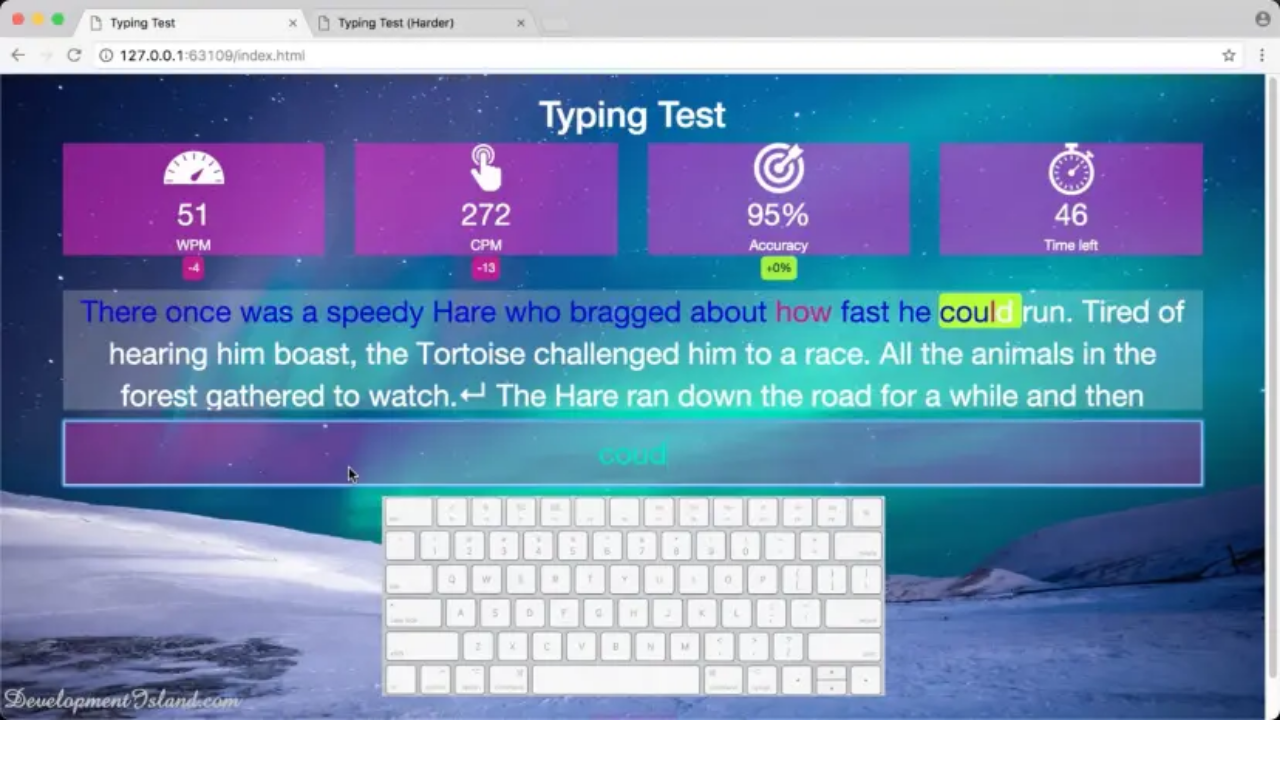

--- FILE ---
content_type: text/html; charset=utf-8
request_url: https://www.developmentisland.com/course/javascript-mastery-industrial
body_size: 61638
content:
<!DOCTYPE html><html lang="en"><head><meta charSet="utf-8"/><meta name="viewport" content="width=device-width, initial-scale=1"/><link rel="preload" href="/images/company_logo.png" as="image"/><link rel="stylesheet" href="/_next/static/chunks/1a9677282838e9fc.css" data-precedence="next"/><link rel="preload" as="script" fetchPriority="low" href="/_next/static/chunks/cd173717bc1c72a9.js"/><script src="/_next/static/chunks/fb87ee2fe604742d.js" async=""></script><script src="/_next/static/chunks/e7e12d833387b16e.js" async=""></script><script src="/_next/static/chunks/2e2872ef8deefb60.js" async=""></script><script src="/_next/static/chunks/da1ebc61b4c2a760.js" async=""></script><script src="/_next/static/chunks/1346a087d6a751ce.js" async=""></script><script src="/_next/static/chunks/turbopack-3033f67bfb278337.js" async=""></script><script src="/_next/static/chunks/759f9b1553c6704d.js" async=""></script><script src="/_next/static/chunks/6f311ec237adc0a1.js" async=""></script><script src="/_next/static/chunks/ff1a16fafef87110.js" async=""></script><script src="/_next/static/chunks/bcfcb5b51da15ea2.js" async=""></script><script src="/_next/static/chunks/7aab461217ca60fc.js" async=""></script><link rel="preload" href="https://www.googletagmanager.com/gtag/js?id=G-10HE7Y7STR" as="script"/><script src="/_next/static/chunks/a6dad97d9634a72d.js" noModule=""></script></head><body class="min-h-screen flex flex-col bg-gray-50 dark:bg-slate-900 text-gray-900 dark:text-gray-100"><div hidden=""><!--$?--><template id="B:0"></template><!--/$--></div><header class="bg-white dark:bg-slate-800 p-4 shadow-sm sticky top-0 z-50"><nav class="max-w-7xl mx-auto flex justify-between items-center"><div class="flex items-center gap-8"><a class="flex items-center gap-2 hover:opacity-90 transition" href="/"><img alt="Logo" loading="lazy" width="32" height="32" decoding="async" data-nimg="1" class="w-auto h-8" style="color:transparent" srcSet="/_next/image?url=%2Fimages%2Fcompany_logo.png&amp;w=32&amp;q=75 1x, /_next/image?url=%2Fimages%2Fcompany_logo.png&amp;w=64&amp;q=75 2x" src="/_next/image?url=%2Fimages%2Fcompany_logo.png&amp;w=64&amp;q=75"/></a><ul class="hidden md:flex items-center gap-1"><li><a class="px-4 py-2 rounded-lg text-sm font-medium transition-colors text-slate-600 dark:text-slate-400 hover:bg-slate-50 dark:hover:bg-slate-700" href="/">Home</a></li><li><a class="px-4 py-2 rounded-lg text-sm font-medium transition-colors text-slate-600 dark:text-slate-400 hover:bg-slate-50 dark:hover:bg-slate-700" href="/courses">Courses</a></li><li><a class="px-4 py-2 rounded-lg text-sm font-medium transition-colors text-slate-600 dark:text-slate-400 hover:bg-slate-50 dark:hover:bg-slate-700" href="/contact">Contact</a></li></ul></div><div class="flex items-center gap-2"><div class="hidden md:flex items-center gap-2 mr-2"><a class="px-4 py-2 text-sm font-semibold text-slate-700 dark:text-slate-200 hover:bg-slate-100 dark:hover:bg-slate-700 rounded-lg transition" href="/login">Login</a><a class="px-4 py-2 text-sm font-semibold rounded-lg bg-blue-600 text-white hover:bg-blue-700 transition" href="/signup">Sign Up</a></div><button class="p-2 rounded-lg bg-slate-50 dark:bg-slate-700 text-lg border border-slate-200 dark:border-slate-600 transition">☀️</button><button class="md:hidden p-2 text-slate-600 dark:text-slate-300"><span class="text-2xl">☰</span></button></div></nav></header><main class="flex-grow p-6"><main class="max-w-6xl mx-auto px-4 py-12 grid gap-12 transition-all duration-700 ease-in-out grid-cols-1 lg:grid-cols-[1fr_380px]"><section class="space-y-12 min-w-0"><div class="space-y-16 text-slate-600 dark:text-slate-300 pb-20"><section class="relative overflow-hidden rounded-[2.5rem] bg-slate-900 p-8 md:p-16 text-white shadow-2xl border border-slate-800"><div class="relative z-10 max-w-3xl"><div class="flex items-center gap-2 text-blue-400 font-black mb-8 uppercase tracking-[0.2em] text-[10px]"><svg xmlns="http://www.w3.org/2000/svg" width="16" height="16" viewBox="0 0 24 24" fill="none" stroke="currentColor" stroke-width="2" stroke-linecap="round" stroke-linejoin="round" class="lucide lucide-terminal" aria-hidden="true"><path d="M12 19h8"></path><path d="m4 17 6-6-6-6"></path></svg>Complete Engineering Track</div><h2 class="text-4xl md:text-6xl font-black leading-[0.9] mb-8 uppercase italic tracking-tighter">Zero to <span class="text-blue-500">Job-Ready</span> <br/>JavaScript Mastery</h2><div class="space-y-8"><p class="text-lg md:text-xl text-slate-300 leading-relaxed">Whether you are starting from absolute zero or struggling to grasp the &quot;weird parts&quot; of the language, this is the most comprehensive JavaScript journey available. With <span class="text-white font-bold">37+ hours of content</span> and 280 lessons, we bridge the gap between hobbyist coding and professional engineering.</p><p class="text-lg text-slate-300 leading-relaxed">We move beyond simple syntax to master the architecture that powers modern applications. You will conquer <span class="text-blue-400 font-bold italic">Closures, Hoisting, and Encapsulation</span>—transforming these intimidating concepts into second nature.</p><div class="bg-blue-600/10 border border-blue-500/20 rounded-2xl p-6 md:p-8"><h4 class="text-white font-black uppercase tracking-widest text-xs mb-4 flex items-center gap-2"><svg xmlns="http://www.w3.org/2000/svg" width="16" height="16" viewBox="0 0 24 24" fill="none" stroke="currentColor" stroke-width="2" stroke-linecap="round" stroke-linejoin="round" class="lucide lucide-trophy text-blue-500" aria-hidden="true"><path d="M10 14.66v1.626a2 2 0 0 1-.976 1.696A5 5 0 0 0 7 21.978"></path><path d="M14 14.66v1.626a2 2 0 0 0 .976 1.696A5 5 0 0 1 17 21.978"></path><path d="M18 9h1.5a1 1 0 0 0 0-5H18"></path><path d="M4 22h16"></path><path d="M6 9a6 6 0 0 0 12 0V3a1 1 0 0 0-1-1H7a1 1 0 0 0-1 1z"></path><path d="M6 9H4.5a1 1 0 0 1 0-5H6"></path></svg> The Capstone Project</h4><p class="text-slate-300 leading-relaxed">By the end of this track, you will have architected a <span class="text-white font-bold text-lg">Professional Typing Test Application</span> from scratch. This isn&#x27;t just a basic demo; it&#x27;s a full-featured real-life tool that tests user speed and dynamically generates <span class="text-blue-400 font-bold underline decoration-blue-500/50">PDF Certificates</span>—perfect for your engineering portfolio.</p></div><div class="flex flex-wrap gap-4 pt-4"><div class="flex items-center gap-2 bg-slate-800/50 px-4 py-2 rounded-xl border border-slate-700"><svg xmlns="http://www.w3.org/2000/svg" width="16" height="16" viewBox="0 0 24 24" fill="none" stroke="currentColor" stroke-width="2" stroke-linecap="round" stroke-linejoin="round" class="lucide lucide-brain text-blue-400" aria-hidden="true"><path d="M12 18V5"></path><path d="M15 13a4.17 4.17 0 0 1-3-4 4.17 4.17 0 0 1-3 4"></path><path d="M17.598 6.5A3 3 0 1 0 12 5a3 3 0 1 0-5.598 1.5"></path><path d="M17.997 5.125a4 4 0 0 1 2.526 5.77"></path><path d="M18 18a4 4 0 0 0 2-7.464"></path><path d="M19.967 17.483A4 4 0 1 1 12 18a4 4 0 1 1-7.967-.517"></path><path d="M6 18a4 4 0 0 1-2-7.464"></path><path d="M6.003 5.125a4 4 0 0 0-2.526 5.77"></path></svg><span class="text-[11px] font-black uppercase tracking-widest text-slate-200">Modular Design Patterns</span></div><div class="flex items-center gap-2 bg-slate-800/50 px-4 py-2 rounded-xl border border-slate-700"><svg xmlns="http://www.w3.org/2000/svg" width="16" height="16" viewBox="0 0 24 24" fill="none" stroke="currentColor" stroke-width="2" stroke-linecap="round" stroke-linejoin="round" class="lucide lucide-code-xml text-blue-400" aria-hidden="true"><path d="m18 16 4-4-4-4"></path><path d="m6 8-4 4 4 4"></path><path d="m14.5 4-5 16"></path></svg><span class="text-[11px] font-black uppercase tracking-widest text-slate-200">ES6+ Specialization</span></div></div></div></div><div class="absolute -right-20 -top-20 w-96 h-96 bg-blue-600/10 rounded-full blur-[120px] pointer-events-none"></div><div class="absolute -left-20 -bottom-20 w-64 h-64 bg-indigo-600/10 rounded-full blur-[80px] pointer-events-none"></div></section><section class="space-y-12 py-16 px-4 md:px-8 bg-slate-50/50 dark:bg-slate-900/30 rounded-3xl border border-slate-100 dark:border-slate-800/50"><div class="border-l-4 border-blue-500 pl-6 space-y-2"><h3 class="text-4xl font-black text-slate-900 dark:text-white uppercase tracking-tight italic">What you will build</h3><p class="text-slate-500 text-lg">A world-class production-grade application.</p></div><div class="grid gap-16 grid-cols-1 max-w-4xl mx-auto"><div class="flex flex-col bg-white dark:bg-slate-900 border-2 border-slate-200 dark:border-slate-800 rounded-3xl overflow-hidden hover:shadow-2xl transition-all duration-500"><div class="p-6 md:p-8 bg-slate-50/50 dark:bg-slate-800/30 border-b-2 border-slate-200 dark:border-slate-800"><div class="flex items-start justify-between gap-4"><div class="space-y-3 flex-1"><div class="flex flex-wrap items-center gap-2 sm:gap-3"><span class="bg-blue-600 text-white px-2 py-1 rounded-md text-[9px] font-black uppercase tracking-widest shrink-0">Lab <!-- -->01</span><span class="text-[10px] font-black uppercase tracking-[0.2em] text-blue-600 dark:text-blue-400 leading-tight">Dynamic Web Application</span></div><h4 class="text-2xl md:text-3xl font-black text-slate-900 dark:text-white leading-tight tracking-tight">Professional Typing Test</h4></div><div class="p-2.5 bg-white dark:bg-slate-900 border border-slate-200 dark:border-slate-700 rounded-xl shrink-0 shadow-sm mt-1"><div class="scale-90 md:scale-100"><svg xmlns="http://www.w3.org/2000/svg" width="24" height="24" viewBox="0 0 24 24" fill="none" stroke="currentColor" stroke-width="2" stroke-linecap="round" stroke-linejoin="round" class="lucide lucide-terminal text-blue-500" aria-hidden="true"><path d="M12 19h8"></path><path d="m4 17 6-6-6-6"></path></svg></div></div></div></div><div class="group relative aspect-video overflow-hidden bg-slate-100 dark:bg-slate-800 border-b-2 border-slate-200 dark:border-slate-800 cursor-zoom-in"><img alt="Professional Typing Test" loading="lazy" decoding="async" data-nimg="fill" class="object-cover transition-transform duration-700 group-hover:scale-105" style="position:absolute;height:100%;width:100%;left:0;top:0;right:0;bottom:0;color:transparent" sizes="(max-width: 768px) 100vw, (max-width: 1200px) 50vw, 800px" srcSet="/_next/image?url=%2Fimages%2Flanding%2Ftyping-test.webp&amp;w=384&amp;q=75 384w, /_next/image?url=%2Fimages%2Flanding%2Ftyping-test.webp&amp;w=640&amp;q=75 640w, /_next/image?url=%2Fimages%2Flanding%2Ftyping-test.webp&amp;w=750&amp;q=75 750w, /_next/image?url=%2Fimages%2Flanding%2Ftyping-test.webp&amp;w=828&amp;q=75 828w, /_next/image?url=%2Fimages%2Flanding%2Ftyping-test.webp&amp;w=1080&amp;q=75 1080w, /_next/image?url=%2Fimages%2Flanding%2Ftyping-test.webp&amp;w=1200&amp;q=75 1200w, /_next/image?url=%2Fimages%2Flanding%2Ftyping-test.webp&amp;w=1920&amp;q=75 1920w, /_next/image?url=%2Fimages%2Flanding%2Ftyping-test.webp&amp;w=2048&amp;q=75 2048w, /_next/image?url=%2Fimages%2Flanding%2Ftyping-test.webp&amp;w=3840&amp;q=75 3840w" src="/_next/image?url=%2Fimages%2Flanding%2Ftyping-test.webp&amp;w=3840&amp;q=75"/><div class="absolute inset-0 bg-black/0 group-hover:bg-black/10 transition-colors duration-300"></div></div><div class="p-6 md:p-8 space-y-6 flex-1 flex flex-col"><div class="p-5 bg-slate-50 dark:bg-slate-800/50 rounded-2xl border border-slate-100 dark:border-slate-700"><p class="text-sm md:text-base leading-relaxed text-slate-600 dark:text-slate-300"><span class="font-bold text-slate-900 dark:text-white">Applied Skills:</span> <!-- -->Go beyond basic scripts. You will architect a high-performance typing engine using the Modular Design Pattern, mastering closure-based state management and integrating third-party libraries to generate dynamic PDF certificates upon completion.</p></div><div class="pt-2"><p class="text-[9px] font-black uppercase tracking-widest text-slate-400 mb-3">Technical Stack Mastered</p><div class="flex flex-wrap gap-2"><span class="px-3 py-1 bg-blue-50/50 dark:bg-blue-900/10 border-2 border-blue-100/50 dark:border-blue-800/30 text-[10px] font-bold text-blue-700 dark:text-blue-400 rounded-lg uppercase tracking-tight">Closure Scoping</span><span class="px-3 py-1 bg-blue-50/50 dark:bg-blue-900/10 border-2 border-blue-100/50 dark:border-blue-800/30 text-[10px] font-bold text-blue-700 dark:text-blue-400 rounded-lg uppercase tracking-tight">Modular Design</span><span class="px-3 py-1 bg-blue-50/50 dark:bg-blue-900/10 border-2 border-blue-100/50 dark:border-blue-800/30 text-[10px] font-bold text-blue-700 dark:text-blue-400 rounded-lg uppercase tracking-tight">DOM Manipulation</span><span class="px-3 py-1 bg-blue-50/50 dark:bg-blue-900/10 border-2 border-blue-100/50 dark:border-blue-800/30 text-[10px] font-bold text-blue-700 dark:text-blue-400 rounded-lg uppercase tracking-tight">PDF Generation</span></div></div></div></div></div></section><section><h3 class="text-2xl font-black text-slate-900 dark:text-white uppercase tracking-widest mb-8">What you&#x27;ll learn</h3><div class="grid grid-cols-1 md:grid-cols-2 gap-y-3 gap-x-8"><div class="flex items-center gap-3 group"><div class="flex items-center justify-center w-5 h-5 rounded-full bg-emerald-500/10 text-emerald-500 shrink-0 group-hover:bg-emerald-500 group-hover:text-white transition-colors duration-300"><svg xmlns="http://www.w3.org/2000/svg" width="12" height="12" viewBox="0 0 24 24" fill="none" stroke="currentColor" stroke-width="4" stroke-linecap="round" stroke-linejoin="round" class="lucide lucide-check" aria-hidden="true"><path d="M20 6 9 17l-5-5"></path></svg></div><span class="text-sm text-slate-600 dark:text-slate-400 font-medium tracking-tight">Master ES6+ syntax and modern development patterns</span></div><div class="flex items-center gap-3 group"><div class="flex items-center justify-center w-5 h-5 rounded-full bg-emerald-500/10 text-emerald-500 shrink-0 group-hover:bg-emerald-500 group-hover:text-white transition-colors duration-300"><svg xmlns="http://www.w3.org/2000/svg" width="12" height="12" viewBox="0 0 24 24" fill="none" stroke="currentColor" stroke-width="4" stroke-linecap="round" stroke-linejoin="round" class="lucide lucide-check" aria-hidden="true"><path d="M20 6 9 17l-5-5"></path></svg></div><span class="text-sm text-slate-600 dark:text-slate-400 font-medium tracking-tight">Understand the JavaScript Engine: Hoisting, Scope, and Closures</span></div><div class="flex items-center gap-3 group"><div class="flex items-center justify-center w-5 h-5 rounded-full bg-emerald-500/10 text-emerald-500 shrink-0 group-hover:bg-emerald-500 group-hover:text-white transition-colors duration-300"><svg xmlns="http://www.w3.org/2000/svg" width="12" height="12" viewBox="0 0 24 24" fill="none" stroke="currentColor" stroke-width="4" stroke-linecap="round" stroke-linejoin="round" class="lucide lucide-check" aria-hidden="true"><path d="M20 6 9 17l-5-5"></path></svg></div><span class="text-sm text-slate-600 dark:text-slate-400 font-medium tracking-tight">Manipulate the DOM efficiently to build interactive UIs</span></div><div class="flex items-center gap-3 group"><div class="flex items-center justify-center w-5 h-5 rounded-full bg-emerald-500/10 text-emerald-500 shrink-0 group-hover:bg-emerald-500 group-hover:text-white transition-colors duration-300"><svg xmlns="http://www.w3.org/2000/svg" width="12" height="12" viewBox="0 0 24 24" fill="none" stroke="currentColor" stroke-width="4" stroke-linecap="round" stroke-linejoin="round" class="lucide lucide-check" aria-hidden="true"><path d="M20 6 9 17l-5-5"></path></svg></div><span class="text-sm text-slate-600 dark:text-slate-400 font-medium tracking-tight">Handle Asynchronous code using Promises and Async/Await</span></div><div class="flex items-center gap-3 group"><div class="flex items-center justify-center w-5 h-5 rounded-full bg-emerald-500/10 text-emerald-500 shrink-0 group-hover:bg-emerald-500 group-hover:text-white transition-colors duration-300"><svg xmlns="http://www.w3.org/2000/svg" width="12" height="12" viewBox="0 0 24 24" fill="none" stroke="currentColor" stroke-width="4" stroke-linecap="round" stroke-linejoin="round" class="lucide lucide-check" aria-hidden="true"><path d="M20 6 9 17l-5-5"></path></svg></div><span class="text-sm text-slate-600 dark:text-slate-400 font-medium tracking-tight">Build complex data structures with Maps, Sets, and Classes</span></div><div class="flex items-center gap-3 group"><div class="flex items-center justify-center w-5 h-5 rounded-full bg-emerald-500/10 text-emerald-500 shrink-0 group-hover:bg-emerald-500 group-hover:text-white transition-colors duration-300"><svg xmlns="http://www.w3.org/2000/svg" width="12" height="12" viewBox="0 0 24 24" fill="none" stroke="currentColor" stroke-width="4" stroke-linecap="round" stroke-linejoin="round" class="lucide lucide-check" aria-hidden="true"><path d="M20 6 9 17l-5-5"></path></svg></div><span class="text-sm text-slate-600 dark:text-slate-400 font-medium tracking-tight">Master high-performance Array methods and Iterators</span></div></div></section><div class="grid grid-cols-1 md:grid-cols-2 gap-8 items-center py-12"><div class="space-y-6"><h3 class="text-2xl font-black text-slate-900 dark:text-white uppercase tracking-tight">Who this is for</h3><ul class="space-y-4"><li class="flex gap-3 items-center text-sm text-slate-600 dark:text-slate-400"><svg xmlns="http://www.w3.org/2000/svg" width="18" height="18" viewBox="0 0 24 24" fill="none" stroke="currentColor" stroke-width="2" stroke-linecap="round" stroke-linejoin="round" class="lucide lucide-circle-check text-emerald-500 shrink-0" aria-hidden="true"><circle cx="12" cy="12" r="10"></circle><path d="m9 12 2 2 4-4"></path></svg>Absolute beginners wanting to start their coding career.</li><li class="flex gap-3 items-center text-sm text-slate-600 dark:text-slate-400"><svg xmlns="http://www.w3.org/2000/svg" width="18" height="18" viewBox="0 0 24 24" fill="none" stroke="currentColor" stroke-width="2" stroke-linecap="round" stroke-linejoin="round" class="lucide lucide-circle-check text-emerald-500 shrink-0" aria-hidden="true"><circle cx="12" cy="12" r="10"></circle><path d="m9 12 2 2 4-4"></path></svg>Developers who feel like they are &#x27;just copying code&#x27; without understanding.</li><li class="flex gap-3 items-center text-sm text-slate-600 dark:text-slate-400"><svg xmlns="http://www.w3.org/2000/svg" width="18" height="18" viewBox="0 0 24 24" fill="none" stroke="currentColor" stroke-width="2" stroke-linecap="round" stroke-linejoin="round" class="lucide lucide-circle-check text-emerald-500 shrink-0" aria-hidden="true"><circle cx="12" cy="12" r="10"></circle><path d="m9 12 2 2 4-4"></path></svg>React/Vue learners struggling because of weak JS fundamentals.</li><li class="flex gap-3 items-center text-sm text-slate-600 dark:text-slate-400"><svg xmlns="http://www.w3.org/2000/svg" width="18" height="18" viewBox="0 0 24 24" fill="none" stroke="currentColor" stroke-width="2" stroke-linecap="round" stroke-linejoin="round" class="lucide lucide-circle-check text-emerald-500 shrink-0" aria-hidden="true"><circle cx="12" cy="12" r="10"></circle><path d="m9 12 2 2 4-4"></path></svg>Engineers aiming to master the &#x27;weird parts&#x27; for senior interviews.</li></ul></div><div class="p-8 bg-blue-600 rounded-[2.5rem] text-white relative overflow-hidden shadow-2xl"><svg xmlns="http://www.w3.org/2000/svg" width="24" height="24" viewBox="0 0 24 24" fill="none" stroke="currentColor" stroke-width="2" stroke-linecap="round" stroke-linejoin="round" class="lucide lucide-zap absolute -right-4 -bottom-4 w-32 h-32 text-blue-500/50 rotate-12" aria-hidden="true"><path d="M4 14a1 1 0 0 1-.78-1.63l9.9-10.2a.5.5 0 0 1 .86.46l-1.92 6.02A1 1 0 0 0 13 10h7a1 1 0 0 1 .78 1.63l-9.9 10.2a.5.5 0 0 1-.86-.46l1.92-6.02A1 1 0 0 0 11 14z"></path></svg><div class="relative z-10"><h4 class="text-xl font-bold mb-4 uppercase tracking-wider">Course Entry Requirements</h4><div class="space-y-4 text-sm text-blue-100"><div class="flex justify-between border-b border-blue-500/50 pb-2"><span class="flex flex-col"><span class="text-white font-bold text-base uppercase tracking-tight">HTML &amp; CSS</span><span class="text-[10px] opacity-70 italic tracking-tighter">Crash course included in Chapter 6</span></span><span class="self-center bg-blue-400/30 px-3 py-1 rounded-full text-[10px] font-black uppercase">Zero Required</span></div><div class="flex justify-between border-b border-blue-500/50 pb-2"><span class="flex flex-col"><span class="text-white font-bold text-base uppercase tracking-tight">JavaScript Logic</span><span class="text-[10px] opacity-70 italic tracking-tighter">We start from the variable basics</span></span><span class="self-center bg-blue-400/30 px-3 py-1 rounded-full text-[10px] font-black uppercase">Zero Required</span></div><div class="flex justify-between pb-2"><span class="flex flex-col"><span class="text-white font-bold text-base uppercase tracking-tight">Hardware</span><span class="text-[10px] opacity-70 italic tracking-tighter">Any laptop with a browser and VS Code</span></span><span class="self-center font-bold">Ready to go</span></div></div><div class="mt-6 pt-4 border-t border-blue-400/30"><p class="text-[11px] font-medium leading-relaxed italic opacity-90">&quot;We have built this to be the only resource you need. From your first line of code to mastering the JavaScript Engine, we&#x27;ve got you covered.&quot;</p></div></div></div></div><section class="space-y-8"><div class="flex items-center justify-between"><h3 class="text-2xl font-black text-slate-900 dark:text-white uppercase tracking-widest">Course Curriculum</h3><span class="text-xs font-bold text-slate-400 uppercase tracking-widest">21<!-- --> Chapters • <!-- -->280<!-- --> Lessons</span></div><div class="space-y-4"><div class="
                border border-slate-200 dark:border-slate-800 rounded-2xl overflow-hidden bg-white dark:bg-slate-900 shadow-sm
                block
              "><button class="cursor-pointer w-full flex items-center justify-between p-5 text-left bg-slate-50/50 dark:bg-slate-800/30 hover:bg-slate-50 dark:hover:bg-slate-800 transition-colors"><div class="flex items-center gap-4"><span class="shrink-0 text-[10px] font-black text-blue-600 bg-blue-50 dark:bg-blue-900/30 w-11 py-1 rounded text-center whitespace-nowrap">CH <!-- -->1</span><h4 class="font-bold text-slate-800 dark:text-slate-100">Introduction</h4></div><div class="shrink-0 w-6 h-6 flex items-center justify-center ml-4"><svg xmlns="http://www.w3.org/2000/svg" width="18" height="18" viewBox="0 0 24 24" fill="none" stroke="currentColor" stroke-width="2" stroke-linecap="round" stroke-linejoin="round" class="lucide lucide-chevron-up text-slate-400" aria-hidden="true"><path d="m18 15-6-6-6 6"></path></svg></div></button><div class="p-2 space-y-1 border-t border-slate-100 dark:border-slate-800 bg-slate-50/30 dark:bg-slate-900/20"><a class="
                            group flex items-center justify-between p-3 rounded-xl transition-all duration-200
                            bg-white dark:bg-slate-900 hover:bg-blue-50 dark:hover:bg-blue-900/20 border border-transparent hover:border-blue-200 dark:hover:border-blue-800
                          " href="/course/javascript-mastery-industrial/lesson/640-introduction-to-javascript"><div class="flex items-center gap-3 overflow-hidden"><div class="shrink-0"><svg xmlns="http://www.w3.org/2000/svg" width="14" height="14" viewBox="0 0 24 24" fill="none" stroke="currentColor" stroke-width="2" stroke-linecap="round" stroke-linejoin="round" class="lucide lucide-play text-blue-500" aria-hidden="true"><path d="M5 5a2 2 0 0 1 3.008-1.728l11.997 6.998a2 2 0 0 1 .003 3.458l-12 7A2 2 0 0 1 5 19z"></path></svg></div><span class="text-sm font-medium text-slate-700 dark:text-slate-200 truncate">Introduction to JavaScript</span></div><div class="flex items-center gap-3 shrink-0 ml-4"><span class="text-[9px] font-black bg-emerald-500 text-white px-2 py-0.5 rounded uppercase tracking-tighter">Preview</span><svg xmlns="http://www.w3.org/2000/svg" width="14" height="14" viewBox="0 0 24 24" fill="none" stroke="currentColor" stroke-width="2" stroke-linecap="round" stroke-linejoin="round" class="lucide lucide-lock-open text-slate-300 group-hover:text-blue-500" aria-hidden="true"><rect width="18" height="11" x="3" y="11" rx="2" ry="2"></rect><path d="M7 11V7a5 5 0 0 1 9.9-1"></path></svg></div></a><a class="
                            group flex items-center justify-between p-3 rounded-xl transition-all duration-200
                            bg-white dark:bg-slate-900 hover:bg-blue-50 dark:hover:bg-blue-900/20 border border-transparent hover:border-blue-200 dark:hover:border-blue-800
                          " href="/course/javascript-mastery-industrial/lesson/641-get-your-toolbox-chrome-brackets"><div class="flex items-center gap-3 overflow-hidden"><div class="shrink-0"><svg xmlns="http://www.w3.org/2000/svg" width="14" height="14" viewBox="0 0 24 24" fill="none" stroke="currentColor" stroke-width="2" stroke-linecap="round" stroke-linejoin="round" class="lucide lucide-file-text text-blue-500" aria-hidden="true"><path d="M6 22a2 2 0 0 1-2-2V4a2 2 0 0 1 2-2h8a2.4 2.4 0 0 1 1.704.706l3.588 3.588A2.4 2.4 0 0 1 20 8v12a2 2 0 0 1-2 2z"></path><path d="M14 2v5a1 1 0 0 0 1 1h5"></path><path d="M10 9H8"></path><path d="M16 13H8"></path><path d="M16 17H8"></path></svg></div><span class="text-sm font-medium text-slate-700 dark:text-slate-200 truncate">Get your toolbox - Chrome &amp; Brackets</span></div><div class="flex items-center gap-3 shrink-0 ml-4"><span class="text-[9px] font-black bg-emerald-500 text-white px-2 py-0.5 rounded uppercase tracking-tighter">Preview</span><svg xmlns="http://www.w3.org/2000/svg" width="14" height="14" viewBox="0 0 24 24" fill="none" stroke="currentColor" stroke-width="2" stroke-linecap="round" stroke-linejoin="round" class="lucide lucide-lock-open text-slate-300 group-hover:text-blue-500" aria-hidden="true"><rect width="18" height="11" x="3" y="11" rx="2" ry="2"></rect><path d="M7 11V7a5 5 0 0 1 9.9-1"></path></svg></div></a><a class="
                            group flex items-center justify-between p-3 rounded-xl transition-all duration-200
                            bg-white dark:bg-slate-900 hover:bg-blue-50 dark:hover:bg-blue-900/20 border border-transparent hover:border-blue-200 dark:hover:border-blue-800
                          " href="/course/javascript-mastery-industrial/lesson/642-install-chrome-brackets"><div class="flex items-center gap-3 overflow-hidden"><div class="shrink-0"><svg xmlns="http://www.w3.org/2000/svg" width="14" height="14" viewBox="0 0 24 24" fill="none" stroke="currentColor" stroke-width="2" stroke-linecap="round" stroke-linejoin="round" class="lucide lucide-play text-blue-500" aria-hidden="true"><path d="M5 5a2 2 0 0 1 3.008-1.728l11.997 6.998a2 2 0 0 1 .003 3.458l-12 7A2 2 0 0 1 5 19z"></path></svg></div><span class="text-sm font-medium text-slate-700 dark:text-slate-200 truncate">Install Chrome &amp; Brackets</span></div><div class="flex items-center gap-3 shrink-0 ml-4"><span class="text-[9px] font-black bg-emerald-500 text-white px-2 py-0.5 rounded uppercase tracking-tighter">Preview</span><svg xmlns="http://www.w3.org/2000/svg" width="14" height="14" viewBox="0 0 24 24" fill="none" stroke="currentColor" stroke-width="2" stroke-linecap="round" stroke-linejoin="round" class="lucide lucide-lock-open text-slate-300 group-hover:text-blue-500" aria-hidden="true"><rect width="18" height="11" x="3" y="11" rx="2" ry="2"></rect><path d="M7 11V7a5 5 0 0 1 9.9-1"></path></svg></div></a><a class="
                            group flex items-center justify-between p-3 rounded-xl transition-all duration-200
                            bg-slate-50/50 dark:bg-slate-800/10 opacity-70 border border-transparent hover:border-slate-200 dark:hover:border-slate-700
                          " href="/course/javascript-mastery-industrial/lesson/643-your-first-javascript-programme"><div class="flex items-center gap-3 overflow-hidden"><div class="shrink-0"><svg xmlns="http://www.w3.org/2000/svg" width="14" height="14" viewBox="0 0 24 24" fill="none" stroke="currentColor" stroke-width="2" stroke-linecap="round" stroke-linejoin="round" class="lucide lucide-play text-slate-400" aria-hidden="true"><path d="M5 5a2 2 0 0 1 3.008-1.728l11.997 6.998a2 2 0 0 1 .003 3.458l-12 7A2 2 0 0 1 5 19z"></path></svg></div><span class="text-sm font-medium text-slate-700 dark:text-slate-200 truncate">Your first JavaScript Programme</span></div><div class="flex items-center gap-3 shrink-0 ml-4"><svg xmlns="http://www.w3.org/2000/svg" width="14" height="14" viewBox="0 0 24 24" fill="none" stroke="currentColor" stroke-width="2" stroke-linecap="round" stroke-linejoin="round" class="lucide lucide-lock text-slate-400" aria-hidden="true"><rect width="18" height="11" x="3" y="11" rx="2" ry="2"></rect><path d="M7 11V7a5 5 0 0 1 10 0v4"></path></svg></div></a></div></div><div class="
                border border-slate-200 dark:border-slate-800 rounded-2xl overflow-hidden bg-white dark:bg-slate-900 shadow-sm
                block
              "><button class="cursor-pointer w-full flex items-center justify-between p-5 text-left bg-slate-50/50 dark:bg-slate-800/30 hover:bg-slate-50 dark:hover:bg-slate-800 transition-colors"><div class="flex items-center gap-4"><span class="shrink-0 text-[10px] font-black text-blue-600 bg-blue-50 dark:bg-blue-900/30 w-11 py-1 rounded text-center whitespace-nowrap">CH <!-- -->2</span><h4 class="font-bold text-slate-800 dark:text-slate-100">Variables &amp; Data Types</h4></div><div class="shrink-0 w-6 h-6 flex items-center justify-center ml-4"><svg xmlns="http://www.w3.org/2000/svg" width="18" height="18" viewBox="0 0 24 24" fill="none" stroke="currentColor" stroke-width="2" stroke-linecap="round" stroke-linejoin="round" class="lucide lucide-chevron-down text-slate-400" aria-hidden="true"><path d="m6 9 6 6 6-6"></path></svg></div></button></div><div class="
                border border-slate-200 dark:border-slate-800 rounded-2xl overflow-hidden bg-white dark:bg-slate-900 shadow-sm
                block
              "><button class="cursor-pointer w-full flex items-center justify-between p-5 text-left bg-slate-50/50 dark:bg-slate-800/30 hover:bg-slate-50 dark:hover:bg-slate-800 transition-colors"><div class="flex items-center gap-4"><span class="shrink-0 text-[10px] font-black text-blue-600 bg-blue-50 dark:bg-blue-900/30 w-11 py-1 rounded text-center whitespace-nowrap">CH <!-- -->3</span><h4 class="font-bold text-slate-800 dark:text-slate-100">Conditional and Looping</h4></div><div class="shrink-0 w-6 h-6 flex items-center justify-center ml-4"><svg xmlns="http://www.w3.org/2000/svg" width="18" height="18" viewBox="0 0 24 24" fill="none" stroke="currentColor" stroke-width="2" stroke-linecap="round" stroke-linejoin="round" class="lucide lucide-chevron-down text-slate-400" aria-hidden="true"><path d="m6 9 6 6 6-6"></path></svg></div></button></div><div class="
                border border-slate-200 dark:border-slate-800 rounded-2xl overflow-hidden bg-white dark:bg-slate-900 shadow-sm
                block
              "><button class="cursor-pointer w-full flex items-center justify-between p-5 text-left bg-slate-50/50 dark:bg-slate-800/30 hover:bg-slate-50 dark:hover:bg-slate-800 transition-colors"><div class="flex items-center gap-4"><span class="shrink-0 text-[10px] font-black text-blue-600 bg-blue-50 dark:bg-blue-900/30 w-11 py-1 rounded text-center whitespace-nowrap">CH <!-- -->4</span><h4 class="font-bold text-slate-800 dark:text-slate-100">Functions - Part 1</h4></div><div class="shrink-0 w-6 h-6 flex items-center justify-center ml-4"><svg xmlns="http://www.w3.org/2000/svg" width="18" height="18" viewBox="0 0 24 24" fill="none" stroke="currentColor" stroke-width="2" stroke-linecap="round" stroke-linejoin="round" class="lucide lucide-chevron-down text-slate-400" aria-hidden="true"><path d="m6 9 6 6 6-6"></path></svg></div></button></div><div class="
                border border-slate-200 dark:border-slate-800 rounded-2xl overflow-hidden bg-white dark:bg-slate-900 shadow-sm
                block
              "><button class="cursor-pointer w-full flex items-center justify-between p-5 text-left bg-slate-50/50 dark:bg-slate-800/30 hover:bg-slate-50 dark:hover:bg-slate-800 transition-colors"><div class="flex items-center gap-4"><span class="shrink-0 text-[10px] font-black text-blue-600 bg-blue-50 dark:bg-blue-900/30 w-11 py-1 rounded text-center whitespace-nowrap">CH <!-- -->5</span><h4 class="font-bold text-slate-800 dark:text-slate-100">Objects - Part 1</h4></div><div class="shrink-0 w-6 h-6 flex items-center justify-center ml-4"><svg xmlns="http://www.w3.org/2000/svg" width="18" height="18" viewBox="0 0 24 24" fill="none" stroke="currentColor" stroke-width="2" stroke-linecap="round" stroke-linejoin="round" class="lucide lucide-chevron-down text-slate-400" aria-hidden="true"><path d="m6 9 6 6 6-6"></path></svg></div></button></div><div class="
                border border-slate-200 dark:border-slate-800 rounded-2xl overflow-hidden bg-white dark:bg-slate-900 shadow-sm
                hidden
              "><button class="cursor-pointer w-full flex items-center justify-between p-5 text-left bg-slate-50/50 dark:bg-slate-800/30 hover:bg-slate-50 dark:hover:bg-slate-800 transition-colors"><div class="flex items-center gap-4"><span class="shrink-0 text-[10px] font-black text-blue-600 bg-blue-50 dark:bg-blue-900/30 w-11 py-1 rounded text-center whitespace-nowrap">CH <!-- -->6</span><h4 class="font-bold text-slate-800 dark:text-slate-100">The DOM</h4></div><div class="shrink-0 w-6 h-6 flex items-center justify-center ml-4"><svg xmlns="http://www.w3.org/2000/svg" width="18" height="18" viewBox="0 0 24 24" fill="none" stroke="currentColor" stroke-width="2" stroke-linecap="round" stroke-linejoin="round" class="lucide lucide-chevron-down text-slate-400" aria-hidden="true"><path d="m6 9 6 6 6-6"></path></svg></div></button></div><div class="
                border border-slate-200 dark:border-slate-800 rounded-2xl overflow-hidden bg-white dark:bg-slate-900 shadow-sm
                hidden
              "><button class="cursor-pointer w-full flex items-center justify-between p-5 text-left bg-slate-50/50 dark:bg-slate-800/30 hover:bg-slate-50 dark:hover:bg-slate-800 transition-colors"><div class="flex items-center gap-4"><span class="shrink-0 text-[10px] font-black text-blue-600 bg-blue-50 dark:bg-blue-900/30 w-11 py-1 rounded text-center whitespace-nowrap">CH <!-- -->7</span><h4 class="font-bold text-slate-800 dark:text-slate-100">Execution Context - Hoisting - &#x27;this&#x27;</h4></div><div class="shrink-0 w-6 h-6 flex items-center justify-center ml-4"><svg xmlns="http://www.w3.org/2000/svg" width="18" height="18" viewBox="0 0 24 24" fill="none" stroke="currentColor" stroke-width="2" stroke-linecap="round" stroke-linejoin="round" class="lucide lucide-chevron-down text-slate-400" aria-hidden="true"><path d="m6 9 6 6 6-6"></path></svg></div></button></div><div class="
                border border-slate-200 dark:border-slate-800 rounded-2xl overflow-hidden bg-white dark:bg-slate-900 shadow-sm
                hidden
              "><button class="cursor-pointer w-full flex items-center justify-between p-5 text-left bg-slate-50/50 dark:bg-slate-800/30 hover:bg-slate-50 dark:hover:bg-slate-800 transition-colors"><div class="flex items-center gap-4"><span class="shrink-0 text-[10px] font-black text-blue-600 bg-blue-50 dark:bg-blue-900/30 w-11 py-1 rounded text-center whitespace-nowrap">CH <!-- -->8</span><h4 class="font-bold text-slate-800 dark:text-slate-100">Scope Chain</h4></div><div class="shrink-0 w-6 h-6 flex items-center justify-center ml-4"><svg xmlns="http://www.w3.org/2000/svg" width="18" height="18" viewBox="0 0 24 24" fill="none" stroke="currentColor" stroke-width="2" stroke-linecap="round" stroke-linejoin="round" class="lucide lucide-chevron-down text-slate-400" aria-hidden="true"><path d="m6 9 6 6 6-6"></path></svg></div></button></div><div class="
                border border-slate-200 dark:border-slate-800 rounded-2xl overflow-hidden bg-white dark:bg-slate-900 shadow-sm
                hidden
              "><button class="cursor-pointer w-full flex items-center justify-between p-5 text-left bg-slate-50/50 dark:bg-slate-800/30 hover:bg-slate-50 dark:hover:bg-slate-800 transition-colors"><div class="flex items-center gap-4"><span class="shrink-0 text-[10px] font-black text-blue-600 bg-blue-50 dark:bg-blue-900/30 w-11 py-1 rounded text-center whitespace-nowrap">CH <!-- -->9</span><h4 class="font-bold text-slate-800 dark:text-slate-100">Closures</h4></div><div class="shrink-0 w-6 h-6 flex items-center justify-center ml-4"><svg xmlns="http://www.w3.org/2000/svg" width="18" height="18" viewBox="0 0 24 24" fill="none" stroke="currentColor" stroke-width="2" stroke-linecap="round" stroke-linejoin="round" class="lucide lucide-chevron-down text-slate-400" aria-hidden="true"><path d="m6 9 6 6 6-6"></path></svg></div></button></div><div class="
                border border-slate-200 dark:border-slate-800 rounded-2xl overflow-hidden bg-white dark:bg-slate-900 shadow-sm
                hidden
              "><button class="cursor-pointer w-full flex items-center justify-between p-5 text-left bg-slate-50/50 dark:bg-slate-800/30 hover:bg-slate-50 dark:hover:bg-slate-800 transition-colors"><div class="flex items-center gap-4"><span class="shrink-0 text-[10px] font-black text-blue-600 bg-blue-50 dark:bg-blue-900/30 w-11 py-1 rounded text-center whitespace-nowrap">CH <!-- -->10</span><h4 class="font-bold text-slate-800 dark:text-slate-100">Objects - Part 2: Encapsulation &amp; Information Hiding</h4></div><div class="shrink-0 w-6 h-6 flex items-center justify-center ml-4"><svg xmlns="http://www.w3.org/2000/svg" width="18" height="18" viewBox="0 0 24 24" fill="none" stroke="currentColor" stroke-width="2" stroke-linecap="round" stroke-linejoin="round" class="lucide lucide-chevron-down text-slate-400" aria-hidden="true"><path d="m6 9 6 6 6-6"></path></svg></div></button></div><div class="
                border border-slate-200 dark:border-slate-800 rounded-2xl overflow-hidden bg-white dark:bg-slate-900 shadow-sm
                hidden
              "><button class="cursor-pointer w-full flex items-center justify-between p-5 text-left bg-slate-50/50 dark:bg-slate-800/30 hover:bg-slate-50 dark:hover:bg-slate-800 transition-colors"><div class="flex items-center gap-4"><span class="shrink-0 text-[10px] font-black text-blue-600 bg-blue-50 dark:bg-blue-900/30 w-11 py-1 rounded text-center whitespace-nowrap">CH <!-- -->11</span><h4 class="font-bold text-slate-800 dark:text-slate-100">Objects - Part 3: Inheritance &amp; Prototype Chain</h4></div><div class="shrink-0 w-6 h-6 flex items-center justify-center ml-4"><svg xmlns="http://www.w3.org/2000/svg" width="18" height="18" viewBox="0 0 24 24" fill="none" stroke="currentColor" stroke-width="2" stroke-linecap="round" stroke-linejoin="round" class="lucide lucide-chevron-down text-slate-400" aria-hidden="true"><path d="m6 9 6 6 6-6"></path></svg></div></button></div><div class="
                border border-slate-200 dark:border-slate-800 rounded-2xl overflow-hidden bg-white dark:bg-slate-900 shadow-sm
                hidden
              "><button class="cursor-pointer w-full flex items-center justify-between p-5 text-left bg-slate-50/50 dark:bg-slate-800/30 hover:bg-slate-50 dark:hover:bg-slate-800 transition-colors"><div class="flex items-center gap-4"><span class="shrink-0 text-[10px] font-black text-blue-600 bg-blue-50 dark:bg-blue-900/30 w-11 py-1 rounded text-center whitespace-nowrap">CH <!-- -->12</span><h4 class="font-bold text-slate-800 dark:text-slate-100">Objects - Part 4: Objects Challenges</h4></div><div class="shrink-0 w-6 h-6 flex items-center justify-center ml-4"><svg xmlns="http://www.w3.org/2000/svg" width="18" height="18" viewBox="0 0 24 24" fill="none" stroke="currentColor" stroke-width="2" stroke-linecap="round" stroke-linejoin="round" class="lucide lucide-chevron-down text-slate-400" aria-hidden="true"><path d="m6 9 6 6 6-6"></path></svg></div></button></div><div class="
                border border-slate-200 dark:border-slate-800 rounded-2xl overflow-hidden bg-white dark:bg-slate-900 shadow-sm
                hidden
              "><button class="cursor-pointer w-full flex items-center justify-between p-5 text-left bg-slate-50/50 dark:bg-slate-800/30 hover:bg-slate-50 dark:hover:bg-slate-800 transition-colors"><div class="flex items-center gap-4"><span class="shrink-0 text-[10px] font-black text-blue-600 bg-blue-50 dark:bg-blue-900/30 w-11 py-1 rounded text-center whitespace-nowrap">CH <!-- -->13</span><h4 class="font-bold text-slate-800 dark:text-slate-100">Objects - Part 5: Singleton &amp; Module Patterns</h4></div><div class="shrink-0 w-6 h-6 flex items-center justify-center ml-4"><svg xmlns="http://www.w3.org/2000/svg" width="18" height="18" viewBox="0 0 24 24" fill="none" stroke="currentColor" stroke-width="2" stroke-linecap="round" stroke-linejoin="round" class="lucide lucide-chevron-down text-slate-400" aria-hidden="true"><path d="m6 9 6 6 6-6"></path></svg></div></button></div><div class="
                border border-slate-200 dark:border-slate-800 rounded-2xl overflow-hidden bg-white dark:bg-slate-900 shadow-sm
                hidden
              "><button class="cursor-pointer w-full flex items-center justify-between p-5 text-left bg-slate-50/50 dark:bg-slate-800/30 hover:bg-slate-50 dark:hover:bg-slate-800 transition-colors"><div class="flex items-center gap-4"><span class="shrink-0 text-[10px] font-black text-blue-600 bg-blue-50 dark:bg-blue-900/30 w-11 py-1 rounded text-center whitespace-nowrap">CH <!-- -->14</span><h4 class="font-bold text-slate-800 dark:text-slate-100">Functions - Part 2</h4></div><div class="shrink-0 w-6 h-6 flex items-center justify-center ml-4"><svg xmlns="http://www.w3.org/2000/svg" width="18" height="18" viewBox="0 0 24 24" fill="none" stroke="currentColor" stroke-width="2" stroke-linecap="round" stroke-linejoin="round" class="lucide lucide-chevron-down text-slate-400" aria-hidden="true"><path d="m6 9 6 6 6-6"></path></svg></div></button></div><div class="
                border border-slate-200 dark:border-slate-800 rounded-2xl overflow-hidden bg-white dark:bg-slate-900 shadow-sm
                hidden
              "><button class="cursor-pointer w-full flex items-center justify-between p-5 text-left bg-slate-50/50 dark:bg-slate-800/30 hover:bg-slate-50 dark:hover:bg-slate-800 transition-colors"><div class="flex items-center gap-4"><span class="shrink-0 text-[10px] font-black text-blue-600 bg-blue-50 dark:bg-blue-900/30 w-11 py-1 rounded text-center whitespace-nowrap">CH <!-- -->15</span><h4 class="font-bold text-slate-800 dark:text-slate-100">Typing Test App (Advanced Real Life Professional Project)</h4></div><div class="shrink-0 w-6 h-6 flex items-center justify-center ml-4"><svg xmlns="http://www.w3.org/2000/svg" width="18" height="18" viewBox="0 0 24 24" fill="none" stroke="currentColor" stroke-width="2" stroke-linecap="round" stroke-linejoin="round" class="lucide lucide-chevron-down text-slate-400" aria-hidden="true"><path d="m6 9 6 6 6-6"></path></svg></div></button></div><div class="
                border border-slate-200 dark:border-slate-800 rounded-2xl overflow-hidden bg-white dark:bg-slate-900 shadow-sm
                hidden
              "><button class="cursor-pointer w-full flex items-center justify-between p-5 text-left bg-slate-50/50 dark:bg-slate-800/30 hover:bg-slate-50 dark:hover:bg-slate-800 transition-colors"><div class="flex items-center gap-4"><span class="shrink-0 text-[10px] font-black text-blue-600 bg-blue-50 dark:bg-blue-900/30 w-11 py-1 rounded text-center whitespace-nowrap">CH <!-- -->16</span><h4 class="font-bold text-slate-800 dark:text-slate-100">ES6 - ES2015: Introduction</h4></div><div class="shrink-0 w-6 h-6 flex items-center justify-center ml-4"><svg xmlns="http://www.w3.org/2000/svg" width="18" height="18" viewBox="0 0 24 24" fill="none" stroke="currentColor" stroke-width="2" stroke-linecap="round" stroke-linejoin="round" class="lucide lucide-chevron-down text-slate-400" aria-hidden="true"><path d="m6 9 6 6 6-6"></path></svg></div></button></div><div class="
                border border-slate-200 dark:border-slate-800 rounded-2xl overflow-hidden bg-white dark:bg-slate-900 shadow-sm
                hidden
              "><button class="cursor-pointer w-full flex items-center justify-between p-5 text-left bg-slate-50/50 dark:bg-slate-800/30 hover:bg-slate-50 dark:hover:bg-slate-800 transition-colors"><div class="flex items-center gap-4"><span class="shrink-0 text-[10px] font-black text-blue-600 bg-blue-50 dark:bg-blue-900/30 w-11 py-1 rounded text-center whitespace-nowrap">CH <!-- -->17</span><h4 class="font-bold text-slate-800 dark:text-slate-100">ES6 - Variables &amp; Scoping</h4></div><div class="shrink-0 w-6 h-6 flex items-center justify-center ml-4"><svg xmlns="http://www.w3.org/2000/svg" width="18" height="18" viewBox="0 0 24 24" fill="none" stroke="currentColor" stroke-width="2" stroke-linecap="round" stroke-linejoin="round" class="lucide lucide-chevron-down text-slate-400" aria-hidden="true"><path d="m6 9 6 6 6-6"></path></svg></div></button></div><div class="
                border border-slate-200 dark:border-slate-800 rounded-2xl overflow-hidden bg-white dark:bg-slate-900 shadow-sm
                hidden
              "><button class="cursor-pointer w-full flex items-center justify-between p-5 text-left bg-slate-50/50 dark:bg-slate-800/30 hover:bg-slate-50 dark:hover:bg-slate-800 transition-colors"><div class="flex items-center gap-4"><span class="shrink-0 text-[10px] font-black text-blue-600 bg-blue-50 dark:bg-blue-900/30 w-11 py-1 rounded text-center whitespace-nowrap">CH <!-- -->18</span><h4 class="font-bold text-slate-800 dark:text-slate-100">ES6 - Modern Features which will make your Coding Experience Easier!</h4></div><div class="shrink-0 w-6 h-6 flex items-center justify-center ml-4"><svg xmlns="http://www.w3.org/2000/svg" width="18" height="18" viewBox="0 0 24 24" fill="none" stroke="currentColor" stroke-width="2" stroke-linecap="round" stroke-linejoin="round" class="lucide lucide-chevron-down text-slate-400" aria-hidden="true"><path d="m6 9 6 6 6-6"></path></svg></div></button></div><div class="
                border border-slate-200 dark:border-slate-800 rounded-2xl overflow-hidden bg-white dark:bg-slate-900 shadow-sm
                hidden
              "><button class="cursor-pointer w-full flex items-center justify-between p-5 text-left bg-slate-50/50 dark:bg-slate-800/30 hover:bg-slate-50 dark:hover:bg-slate-800 transition-colors"><div class="flex items-center gap-4"><span class="shrink-0 text-[10px] font-black text-blue-600 bg-blue-50 dark:bg-blue-900/30 w-11 py-1 rounded text-center whitespace-nowrap">CH <!-- -->19</span><h4 class="font-bold text-slate-800 dark:text-slate-100">ES6 - New Data Structures &amp; Iteration (Iterators, Generators,Maps, Sets,...)</h4></div><div class="shrink-0 w-6 h-6 flex items-center justify-center ml-4"><svg xmlns="http://www.w3.org/2000/svg" width="18" height="18" viewBox="0 0 24 24" fill="none" stroke="currentColor" stroke-width="2" stroke-linecap="round" stroke-linejoin="round" class="lucide lucide-chevron-down text-slate-400" aria-hidden="true"><path d="m6 9 6 6 6-6"></path></svg></div></button></div><div class="
                border border-slate-200 dark:border-slate-800 rounded-2xl overflow-hidden bg-white dark:bg-slate-900 shadow-sm
                hidden
              "><button class="cursor-pointer w-full flex items-center justify-between p-5 text-left bg-slate-50/50 dark:bg-slate-800/30 hover:bg-slate-50 dark:hover:bg-slate-800 transition-colors"><div class="flex items-center gap-4"><span class="shrink-0 text-[10px] font-black text-blue-600 bg-blue-50 dark:bg-blue-900/30 w-11 py-1 rounded text-center whitespace-nowrap">CH <!-- -->20</span><h4 class="font-bold text-slate-800 dark:text-slate-100">ES6 - Modern Array Methods</h4></div><div class="shrink-0 w-6 h-6 flex items-center justify-center ml-4"><svg xmlns="http://www.w3.org/2000/svg" width="18" height="18" viewBox="0 0 24 24" fill="none" stroke="currentColor" stroke-width="2" stroke-linecap="round" stroke-linejoin="round" class="lucide lucide-chevron-down text-slate-400" aria-hidden="true"><path d="m6 9 6 6 6-6"></path></svg></div></button></div><div class="
                border border-slate-200 dark:border-slate-800 rounded-2xl overflow-hidden bg-white dark:bg-slate-900 shadow-sm
                hidden
              "><button class="cursor-pointer w-full flex items-center justify-between p-5 text-left bg-slate-50/50 dark:bg-slate-800/30 hover:bg-slate-50 dark:hover:bg-slate-800 transition-colors"><div class="flex items-center gap-4"><span class="shrink-0 text-[10px] font-black text-blue-600 bg-blue-50 dark:bg-blue-900/30 w-11 py-1 rounded text-center whitespace-nowrap">CH <!-- -->21</span><h4 class="font-bold text-slate-800 dark:text-slate-100">ES6 - Classes (static methods, getters/setters,_inheritance, extends, super,...)</h4></div><div class="shrink-0 w-6 h-6 flex items-center justify-center ml-4"><svg xmlns="http://www.w3.org/2000/svg" width="18" height="18" viewBox="0 0 24 24" fill="none" stroke="currentColor" stroke-width="2" stroke-linecap="round" stroke-linejoin="round" class="lucide lucide-chevron-down text-slate-400" aria-hidden="true"><path d="m6 9 6 6 6-6"></path></svg></div></button></div></div><button class="cursor-pointer w-full py-4 border-2 border-dashed border-slate-200 dark:border-slate-800 rounded-2xl text-slate-500 font-bold text-sm hover:border-blue-500 hover:text-blue-500 hover:bg-blue-50/50 dark:hover:bg-blue-900/10 transition-all">Show <!-- -->16<!-- --> More Chapters</button></section><section class="bg-slate-50 dark:bg-slate-900/50 rounded-3xl p-8 border border-slate-100 dark:border-slate-800 relative"><h3 class="text-2xl font-black text-slate-900 dark:text-white mb-8 flex items-center gap-3"><svg xmlns="http://www.w3.org/2000/svg" width="24" height="24" viewBox="0 0 24 24" fill="none" stroke="currentColor" stroke-width="2" stroke-linecap="round" stroke-linejoin="round" class="lucide lucide-terminal text-blue-600" aria-hidden="true"><path d="M12 19h8"></path><path d="m4 17 6-6-6-6"></path></svg> <!-- -->Technical Topics</h3><div class="relative transition-none overflow-hidden max-h-[800px]"><div class="space-y-0"><div class="flex gap-6 py-8 border-b border-slate-200 dark:border-slate-800 last:border-0 group"><div class="hidden md:flex flex-col items-center"><div class="w-10 h-10 rounded-full bg-white dark:bg-slate-800 border-2 border-blue-500 flex items-center justify-center font-bold shrink-0 shadow-sm">1</div><div class="w-0.5 h-full bg-slate-200 dark:bg-slate-800 mt-2"></div></div><div class="space-y-4"><h4 class="font-bold text-xl text-slate-900 dark:text-white">Variables &amp; Data Types</h4><div class="flex flex-wrap gap-2"><span class="px-3 py-1 bg-white dark:bg-slate-800 border border-slate-200 dark:border-slate-700 text-[10px] font-bold uppercase rounded-md text-blue-600 dark:text-blue-400">ES6+ Variable Scoping</span><span class="px-3 py-1 bg-white dark:bg-slate-800 border border-slate-200 dark:border-slate-700 text-[10px] font-bold uppercase rounded-md text-blue-600 dark:text-blue-400">Memory Management</span><span class="px-3 py-1 bg-white dark:bg-slate-800 border border-slate-200 dark:border-slate-700 text-[10px] font-bold uppercase rounded-md text-blue-600 dark:text-blue-400">Primitive vs. Reference Types</span><span class="px-3 py-1 bg-white dark:bg-slate-800 border border-slate-200 dark:border-slate-700 text-[10px] font-bold uppercase rounded-md text-blue-600 dark:text-blue-400">Operator Precedence</span><span class="px-3 py-1 bg-white dark:bg-slate-800 border border-slate-200 dark:border-slate-700 text-[10px] font-bold uppercase rounded-md text-blue-600 dark:text-blue-400">Arithmetic Operations</span><span class="px-3 py-1 bg-white dark:bg-slate-800 border border-slate-200 dark:border-slate-700 text-[10px] font-bold uppercase rounded-md text-blue-600 dark:text-blue-400">String Manipulation</span><span class="px-3 py-1 bg-white dark:bg-slate-800 border border-slate-200 dark:border-slate-700 text-[10px] font-bold uppercase rounded-md text-blue-600 dark:text-blue-400">Boolean Logic</span><span class="px-3 py-1 bg-white dark:bg-slate-800 border border-slate-200 dark:border-slate-700 text-[10px] font-bold uppercase rounded-md text-blue-600 dark:text-blue-400">Logical Operators</span><span class="px-3 py-1 bg-white dark:bg-slate-800 border border-slate-200 dark:border-slate-700 text-[10px] font-bold uppercase rounded-md text-blue-600 dark:text-blue-400">Short-circuit Evaluation</span><span class="px-3 py-1 bg-white dark:bg-slate-800 border border-slate-200 dark:border-slate-700 text-[10px] font-bold uppercase rounded-md text-blue-600 dark:text-blue-400">Ternary Architecture</span><span class="px-3 py-1 bg-white dark:bg-slate-800 border border-slate-200 dark:border-slate-700 text-[10px] font-bold uppercase rounded-md text-blue-600 dark:text-blue-400">Type Coercion</span><span class="px-3 py-1 bg-white dark:bg-slate-800 border border-slate-200 dark:border-slate-700 text-[10px] font-bold uppercase rounded-md text-blue-600 dark:text-blue-400">Null vs. Undefined</span><span class="px-3 py-1 bg-white dark:bg-slate-800 border border-slate-200 dark:border-slate-700 text-[10px] font-bold uppercase rounded-md text-blue-600 dark:text-blue-400">Object Literals</span><span class="px-3 py-1 bg-white dark:bg-slate-800 border border-slate-200 dark:border-slate-700 text-[10px] font-bold uppercase rounded-md text-blue-600 dark:text-blue-400">Array Data Structures</span><span class="px-3 py-1 bg-white dark:bg-slate-800 border border-slate-200 dark:border-slate-700 text-[10px] font-bold uppercase rounded-md text-blue-600 dark:text-blue-400">Algorithm Design</span><span class="px-3 py-1 bg-white dark:bg-slate-800 border border-slate-200 dark:border-slate-700 text-[10px] font-bold uppercase rounded-md text-blue-600 dark:text-blue-400">Problem Solving</span></div><div class="text-sm leading-relaxed text-slate-600 dark:text-slate-400 max-w-4xl prose prose-slate dark:prose-invert prose-sm">
    <div className="space-y-4">
      <p>
        Master the fundamental building blocks of the <span class="font-bold text-slate-900 dark:text-white">JavaScript Engine</span>. In this module, we move beyond simple "var" and "let" to understand how JavaScript handles 
        <span class="text-blue-600 font-semibold">Memory Allocation</span> and data persistence. You will learn to architect clean code by understanding the lifecycle of a variable and the strict rules of 
        <span class="text-emerald-600 font-bold">Reserved Keywords</span>.
      </p>

      <p>
        We deep-dive into the <span class="italic underline decoration-blue-500/30">Mathematical Precision</span> of the language, mastering 
        <span class="font-mono text-pink-500">Operator Precedence</span> and complex arithmetic operations. You won't just write math; you will understand exactly how the engine evaluates expressions to avoid the common logical bugs that plague junior developers.
      </p>

      

      <div class="grid grid-cols-1 md:grid-cols-2 gap-4 py-2">
        <div class="bg-blue-50/50 dark:bg-blue-900/10 p-3 rounded-lg border border-blue-100 dark:border-blue-800">
          <h5 class="font-bold text-blue-700 dark:text-blue-400 text-xs uppercase mb-1">Logic & Conditionals</h5>
          <p class="text-xs">Master <span class="font-bold">Boolean Algebra</span> and Logical Operators. Learn to write clean, declarative logic using <span class="italic">Ternary Operators</span> and the nuance of <span class="font-bold">Booleans vs Non-Booleans</span>.</p>
        </div>
        <div class="bg-emerald-50/50 dark:bg-emerald-900/10 p-3 rounded-lg border border-emerald-100 dark:border-emerald-800">
          <h5 class="font-bold text-emerald-700 dark:text-emerald-400 text-xs uppercase mb-1">Data Structures</h5>
          <p class="text-xs">Explore the foundation of <span class="font-bold">Objects and Arrays</span>. Understand the difference between <span class="italic text-emerald-600 font-semibold italic">Null and Undefined</span> and how <span class="font-bold">Type Coercion</span> can make or break your code.</p>
        </div>
      </div>

      <p>
        To solidify your mastery, this chapter culminates in our <span class="text-slate-900 dark:text-white font-black underline decoration-blue-500">"Help the Cashier" Algorithm Challenge</span>. 
        You will apply everything you've learned—from arithmetic to array manipulation—to build a real-world logic engine that handles currency transactions with absolute 
        <span class="font-semibold text-blue-500">algorithmic efficiency</span>.
      </p>
    </div>
  </div></div></div><div class="flex gap-6 py-8 border-b border-slate-200 dark:border-slate-800 last:border-0 group"><div class="hidden md:flex flex-col items-center"><div class="w-10 h-10 rounded-full bg-white dark:bg-slate-800 border-2 border-blue-500 flex items-center justify-center font-bold shrink-0 shadow-sm">2</div><div class="w-0.5 h-full bg-slate-200 dark:bg-slate-800 mt-2"></div></div><div class="space-y-4"><h4 class="font-bold text-xl text-slate-900 dark:text-white">Conditional and Looping</h4><div class="flex flex-wrap gap-2"><span class="px-3 py-1 bg-white dark:bg-slate-800 border border-slate-200 dark:border-slate-700 text-[10px] font-bold uppercase rounded-md text-blue-600 dark:text-blue-400">Control Flow Architecture</span><span class="px-3 py-1 bg-white dark:bg-slate-800 border border-slate-200 dark:border-slate-700 text-[10px] font-bold uppercase rounded-md text-blue-600 dark:text-blue-400">Boolean Branching</span><span class="px-3 py-1 bg-white dark:bg-slate-800 border border-slate-200 dark:border-slate-700 text-[10px] font-bold uppercase rounded-md text-blue-600 dark:text-blue-400">Conditional Logic</span><span class="px-3 py-1 bg-white dark:bg-slate-800 border border-slate-200 dark:border-slate-700 text-[10px] font-bold uppercase rounded-md text-blue-600 dark:text-blue-400">Switch-Case Pattern</span><span class="px-3 py-1 bg-white dark:bg-slate-800 border border-slate-200 dark:border-slate-700 text-[10px] font-bold uppercase rounded-md text-blue-600 dark:text-blue-400">Iteration Algorithms</span><span class="px-3 py-1 bg-white dark:bg-slate-800 border border-slate-200 dark:border-slate-700 text-[10px] font-bold uppercase rounded-md text-blue-600 dark:text-blue-400">Loop Lifecycle Management</span><span class="px-3 py-1 bg-white dark:bg-slate-800 border border-slate-200 dark:border-slate-700 text-[10px] font-bold uppercase rounded-md text-blue-600 dark:text-blue-400">For-Loop Optimization</span><span class="px-3 py-1 bg-white dark:bg-slate-800 border border-slate-200 dark:border-slate-700 text-[10px] font-bold uppercase rounded-md text-blue-600 dark:text-blue-400">While Loops</span><span class="px-3 py-1 bg-white dark:bg-slate-800 border border-slate-200 dark:border-slate-700 text-[10px] font-bold uppercase rounded-md text-blue-600 dark:text-blue-400">Do-While Logic</span><span class="px-3 py-1 bg-white dark:bg-slate-800 border border-slate-200 dark:border-slate-700 text-[10px] font-bold uppercase rounded-md text-blue-600 dark:text-blue-400">Array Traversal</span><span class="px-3 py-1 bg-white dark:bg-slate-800 border border-slate-200 dark:border-slate-700 text-[10px] font-bold uppercase rounded-md text-blue-600 dark:text-blue-400">State Persistence in Loops</span><span class="px-3 py-1 bg-white dark:bg-slate-800 border border-slate-200 dark:border-slate-700 text-[10px] font-bold uppercase rounded-md text-blue-600 dark:text-blue-400">Performance Bottlenecks</span><span class="px-3 py-1 bg-white dark:bg-slate-800 border border-slate-200 dark:border-slate-700 text-[10px] font-bold uppercase rounded-md text-blue-600 dark:text-blue-400">Logic Refactoring</span><span class="px-3 py-1 bg-white dark:bg-slate-800 border border-slate-200 dark:border-slate-700 text-[10px] font-bold uppercase rounded-md text-blue-600 dark:text-blue-400">Algorithmic Improvement</span></div><div class="text-sm leading-relaxed text-slate-600 dark:text-slate-400 max-w-4xl prose prose-slate dark:prose-invert prose-sm">
    <div className="space-y-4">
      <p>
        Take control of your application's execution path. In this module, we transition from static scripts to 
        <span class="font-bold text-slate-900 dark:text-white">Dynamic Decision Engines</span>. 
        You will master the art of <span class="text-blue-600 font-semibold italic underline decoration-blue-500/20">Control Flow</span>, 
        learning how to architect complex <strong>If Statements</strong> and <strong>Switch Blocks</strong> that handle real-world conditions with absolute clarity.
      </p>

      <p>
        We then dive deep into the <span class="text-emerald-600 font-bold underline decoration-emerald-500/30">Science of Iteration</span>. 
        You will learn to manipulate massive data sets using high-performance <strong>For</strong>, <strong>While</strong>, and <strong>Do-While</strong> loops. 
        We don't just teach you the syntax; we teach you how to avoid infinite loops and 
        <span class="font-bold text-slate-900 dark:text-white">Optimize Loop Performance</span> for large-scale applications.
      </p>

      

      <div class="grid grid-cols-1 md:grid-cols-2 gap-4 py-2">
        <div class="bg-blue-50/50 dark:bg-blue-900/10 p-3 rounded-lg border border-blue-100 dark:border-blue-800">
          <h5 class="font-bold text-blue-700 dark:text-blue-400 text-xs uppercase mb-1">Branching Logic</h5>
          <p class="text-xs">Master complex <span class="font-bold">Conditional Branching</span>. Move beyond nested-if hell to build clean, maintainable <span class="italic text-blue-600 font-semibold">Switch Statements</span> for sophisticated multi-state handling.</p>
        </div>
        <div class="bg-amber-50/50 dark:bg-amber-900/10 p-3 rounded-lg border border-amber-100 dark:border-amber-800">
          <h5 class="font-bold text-amber-700 dark:text-amber-400 text-xs uppercase mb-1">State Management</h5>
          <p class="text-xs">Architect a <span class="font-bold text-amber-600">24h Schedule App</span>. Apply iteration logic to manage time-based data and build a foundation for <span class="italic">Real-Time Scheduling Logic</span>.</p>
        </div>
      </div>

      <p>
        The module concludes with a professional <span class="text-slate-900 dark:text-white font-black underline decoration-pink-500/30">Refactoring Masterclass</span>. 
        You will return to your previous "Cashier Code" and use your new looping mastery to transform it into a 
        <span class="font-bold text-blue-500 italic uppercase tracking-tighter">Sophisticated Algorithm</span> that can handle unlimited transactions and complex denominations with zero manual repetition.
      </p>
    </div>
  </div></div></div><div class="flex gap-6 py-8 border-b border-slate-200 dark:border-slate-800 last:border-0 group"><div class="hidden md:flex flex-col items-center"><div class="w-10 h-10 rounded-full bg-white dark:bg-slate-800 border-2 border-blue-500 flex items-center justify-center font-bold shrink-0 shadow-sm">3</div><div class="w-0.5 h-full bg-slate-200 dark:bg-slate-800 mt-2"></div></div><div class="space-y-4"><h4 class="font-bold text-xl text-slate-900 dark:text-white">Functions - Part 1</h4><div class="flex flex-wrap gap-2"><span class="px-3 py-1 bg-white dark:bg-slate-800 border border-slate-200 dark:border-slate-700 text-[10px] font-bold uppercase rounded-md text-blue-600 dark:text-blue-400">Functional Programming</span><span class="px-3 py-1 bg-white dark:bg-slate-800 border border-slate-200 dark:border-slate-700 text-[10px] font-bold uppercase rounded-md text-blue-600 dark:text-blue-400">First-Class Functions</span><span class="px-3 py-1 bg-white dark:bg-slate-800 border border-slate-200 dark:border-slate-700 text-[10px] font-bold uppercase rounded-md text-blue-600 dark:text-blue-400">Pass-by-Value vs. Pass-by-Reference</span><span class="px-3 py-1 bg-white dark:bg-slate-800 border border-slate-200 dark:border-slate-700 text-[10px] font-bold uppercase rounded-md text-blue-600 dark:text-blue-400">Function Statements vs. Expressions</span><span class="px-3 py-1 bg-white dark:bg-slate-800 border border-slate-200 dark:border-slate-700 text-[10px] font-bold uppercase rounded-md text-blue-600 dark:text-blue-400">IIFEs (Immediately Invoked Function Expressions)</span><span class="px-3 py-1 bg-white dark:bg-slate-800 border border-slate-200 dark:border-slate-700 text-[10px] font-bold uppercase rounded-md text-blue-600 dark:text-blue-400">Recursive Algorithms</span><span class="px-3 py-1 bg-white dark:bg-slate-800 border border-slate-200 dark:border-slate-700 text-[10px] font-bold uppercase rounded-md text-blue-600 dark:text-blue-400">Execution Context</span><span class="px-3 py-1 bg-white dark:bg-slate-800 border border-slate-200 dark:border-slate-700 text-[10px] font-bold uppercase rounded-md text-blue-600 dark:text-blue-400">Global vs. Local Scope</span><span class="px-3 py-1 bg-white dark:bg-slate-800 border border-slate-200 dark:border-slate-700 text-[10px] font-bold uppercase rounded-md text-blue-600 dark:text-blue-400">Lexical Environment</span><span class="px-3 py-1 bg-white dark:bg-slate-800 border border-slate-200 dark:border-slate-700 text-[10px] font-bold uppercase rounded-md text-blue-600 dark:text-blue-400">Built-in API Methods</span><span class="px-3 py-1 bg-white dark:bg-slate-800 border border-slate-200 dark:border-slate-700 text-[10px] font-bold uppercase rounded-md text-blue-600 dark:text-blue-400">Higher-Order Thinking</span><span class="px-3 py-1 bg-white dark:bg-slate-800 border border-slate-200 dark:border-slate-700 text-[10px] font-bold uppercase rounded-md text-blue-600 dark:text-blue-400">Memory Management in Functions</span></div><div class="text-sm leading-relaxed text-slate-600 dark:text-slate-400 max-w-4xl prose prose-slate dark:prose-invert prose-sm">
    <div className="space-y-4">
      <p>
        Master the "Power Units" of the JavaScript language. In this chapter, we go beyond simple declarations to explore 
        <span class="font-bold text-slate-900 dark:text-white">Functional Architecture</span>. 
        You will learn why JavaScript treats functions as <span class="text-blue-600 font-semibold italic underline decoration-blue-500/20">First-Class Citizens</span>, 
        allowing you to pass them as data and build incredibly flexible, decoupled systems.
      </p>

      <p>
        We tackle one of the most critical concepts for technical interviews: <span class="text-emerald-600 font-bold underline decoration-emerald-500/30">Pass-by-Value vs. Pass-by-Reference</span>. 
        Understanding how memory handles primitives versus objects is what separates developers who guess from those who <span class="font-bold text-slate-900 dark:text-white">Engineer with Precision</span>.
      </p>

      

      <div class="grid grid-cols-1 md:grid-cols-2 gap-4 py-2">
        <div class="bg-indigo-50/50 dark:bg-indigo-900/10 p-3 rounded-lg border border-indigo-100 dark:border-indigo-800">
          <h5 class="font-bold text-indigo-700 dark:text-indigo-400 text-xs uppercase mb-1">Advanced Patterns</h5>
          <p class="text-xs">Master <span class="font-bold">IIFEs (Immediately Invoked Function Expressions)</span> and <span class="italic text-indigo-600 font-semibold underline">Recursion</span>. Solve complex mathematical problems like the Fibonacci sequence using self-invoking logic.</p>
        </div>
        <div class="bg-rose-50/50 dark:bg-rose-900/10 p-3 rounded-lg border border-rose-100 dark:border-rose-800">
          <h5 class="font-bold text-rose-700 dark:text-rose-400 text-xs uppercase mb-1">Scope & Context</h5>
          <p class="text-xs">Deep dive into <span class="font-bold">Lexical Scope</span> through our Train Simulation. Understand exactly where your variables live and how to prevent <span class="font-bold text-rose-600">Scope Leakage</span> in production apps.</p>
        </div>
      </div>

      <p>
        The module wraps with a heavy focus on <span class="text-slate-900 dark:text-white font-black underline decoration-blue-500/30">Algorithm Performance</span>. 
        Through the "Is it Prime?" and "Count the Primes" challenges, you will implement 
        <span class="font-bold text-emerald-600">Computational Logic</span> that tests the limits of your functions, preparing you for the high-level problem solving required in senior-level technical interviews.
      </p>
    </div>
  </div></div></div><div class="flex gap-6 py-8 border-b border-slate-200 dark:border-slate-800 last:border-0 group"><div class="hidden md:flex flex-col items-center"><div class="w-10 h-10 rounded-full bg-white dark:bg-slate-800 border-2 border-blue-500 flex items-center justify-center font-bold shrink-0 shadow-sm">4</div><div class="w-0.5 h-full bg-slate-200 dark:bg-slate-800 mt-2"></div></div><div class="space-y-4"><h4 class="font-bold text-xl text-slate-900 dark:text-white">Objects - Part 1</h4><div class="flex flex-wrap gap-2"><span class="px-3 py-1 bg-white dark:bg-slate-800 border border-slate-200 dark:border-slate-700 text-[10px] font-bold uppercase rounded-md text-blue-600 dark:text-blue-400">Object-Oriented Programming (OOP)</span><span class="px-3 py-1 bg-white dark:bg-slate-800 border border-slate-200 dark:border-slate-700 text-[10px] font-bold uppercase rounded-md text-blue-600 dark:text-blue-400">Constructor Functions</span><span class="px-3 py-1 bg-white dark:bg-slate-800 border border-slate-200 dark:border-slate-700 text-[10px] font-bold uppercase rounded-md text-blue-600 dark:text-blue-400">Prototype Inheritance</span><span class="px-3 py-1 bg-white dark:bg-slate-800 border border-slate-200 dark:border-slate-700 text-[10px] font-bold uppercase rounded-md text-blue-600 dark:text-blue-400">The &#x27;this&#x27; Keyword</span><span class="px-3 py-1 bg-white dark:bg-slate-800 border border-slate-200 dark:border-slate-700 text-[10px] font-bold uppercase rounded-md text-blue-600 dark:text-blue-400">Prototype Chain</span><span class="px-3 py-1 bg-white dark:bg-slate-800 border border-slate-200 dark:border-slate-700 text-[10px] font-bold uppercase rounded-md text-blue-600 dark:text-blue-400">Dot vs. Bracket Notation</span><span class="px-3 py-1 bg-white dark:bg-slate-800 border border-slate-200 dark:border-slate-700 text-[10px] font-bold uppercase rounded-md text-blue-600 dark:text-blue-400">JSON Data Structures</span><span class="px-3 py-1 bg-white dark:bg-slate-800 border border-slate-200 dark:border-slate-700 text-[10px] font-bold uppercase rounded-md text-blue-600 dark:text-blue-400">Memory Reference Equality</span><span class="px-3 py-1 bg-white dark:bg-slate-800 border border-slate-200 dark:border-slate-700 text-[10px] font-bold uppercase rounded-md text-blue-600 dark:text-blue-400">Built-in Global Objects (String</span><span class="px-3 py-1 bg-white dark:bg-slate-800 border border-slate-200 dark:border-slate-700 text-[10px] font-bold uppercase rounded-md text-blue-600 dark:text-blue-400">Date</span><span class="px-3 py-1 bg-white dark:bg-slate-800 border border-slate-200 dark:border-slate-700 text-[10px] font-bold uppercase rounded-md text-blue-600 dark:text-blue-400">Math)</span><span class="px-3 py-1 bg-white dark:bg-slate-800 border border-slate-200 dark:border-slate-700 text-[10px] font-bold uppercase rounded-md text-blue-600 dark:text-blue-400">Higher-Order Array Methods</span><span class="px-3 py-1 bg-white dark:bg-slate-800 border border-slate-200 dark:border-slate-700 text-[10px] font-bold uppercase rounded-md text-blue-600 dark:text-blue-400">Functional Iteration (forEach)</span><span class="px-3 py-1 bg-white dark:bg-slate-800 border border-slate-200 dark:border-slate-700 text-[10px] font-bold uppercase rounded-md text-blue-600 dark:text-blue-400">Metadata Handling</span></div><div class="text-sm leading-relaxed text-slate-600 dark:text-slate-400 max-w-4xl prose prose-slate dark:prose-invert prose-sm">
    <div className="space-y-4">
      <p>
        Step into the world of <span class="font-bold text-slate-900 dark:text-white">Professional Data Modeling</span>. In this chapter, we transition from simple variables to complex, real-world entities. You will master the 
        <span class="text-blue-600 font-semibold italic underline decoration-blue-500/20">Object-Oriented DNA</span> of JavaScript, learning how to use <strong>Constructor Functions</strong> and the <strong>'new' keyword</strong> to instantiate powerful, reusable data structures.
      </p>

      <p>
        We tackle the most misunderstood concept in the ecosystem: <span class="text-emerald-600 font-bold underline decoration-emerald-500/30">The Prototype Chain</span>. 
        By understanding how JavaScript objects inherit properties and methods through the <strong>Prototype</strong>, you will unlock the ability to build memory-efficient applications that scale horizontally without performance degradation.
      </p>

      

      <div class="grid grid-cols-1 md:grid-cols-2 gap-4 py-2">
        <div class="bg-blue-50/50 dark:bg-blue-900/10 p-3 rounded-lg border border-blue-100 dark:border-blue-800">
          <h5 class="font-bold text-blue-700 dark:text-blue-400 text-xs uppercase mb-1">State & Encapsulation</h5>
          <p class="text-xs">Master <span class="font-bold">The Hotel Manager</span> series. Learn to manage state across multiple instances, handle <strong>Reference Equality</strong>, and use <strong>Dot vs. Bracket</strong> notation for dynamic property access.</p>
        </div>
        <div class="bg-amber-50/50 dark:bg-amber-900/10 p-3 rounded-lg border border-amber-100 dark:border-amber-800">
          <h5 class="font-bold text-amber-700 dark:text-amber-400 text-xs uppercase mb-1">Global API Mastery</h5>
          <p class="text-xs">Deep dive into the <strong>Date, Math, and String</strong> global objects. Architect a <span class="font-bold text-amber-600 italic underline">Library Management System</span> that handles time-sensitive logic and complex string parsing.</p>
        </div>
      </div>

      <p>
        Finally, we bridge the gap between Objects and Arrays. You will master the <span class="text-slate-900 dark:text-white font-black underline decoration-pink-500/30">JSON Specification</span> and learn the modern way to iterate through data collections using 
        <span class="font-mono text-blue-500 font-bold">forEach</span>. Through our "Europe Tour" project, you will learn to process nested data structures—a vital skill for working with modern REST APIs.
      </p>
    </div>
  </div></div></div><div class="flex gap-6 py-8 border-b border-slate-200 dark:border-slate-800 last:border-0 group"><div class="hidden md:flex flex-col items-center"><div class="w-10 h-10 rounded-full bg-white dark:bg-slate-800 border-2 border-blue-500 flex items-center justify-center font-bold shrink-0 shadow-sm">5</div><div class="w-0.5 h-full bg-slate-200 dark:bg-slate-800 mt-2"></div></div><div class="space-y-4"><h4 class="font-bold text-xl text-slate-900 dark:text-white">The DOM</h4><div class="flex flex-wrap gap-2"><span class="px-3 py-1 bg-white dark:bg-slate-800 border border-slate-200 dark:border-slate-700 text-[10px] font-bold uppercase rounded-md text-blue-600 dark:text-blue-400">DOM Tree Architecture</span><span class="px-3 py-1 bg-white dark:bg-slate-800 border border-slate-200 dark:border-slate-700 text-[10px] font-bold uppercase rounded-md text-blue-600 dark:text-blue-400">Query Selectors</span><span class="px-3 py-1 bg-white dark:bg-slate-800 border border-slate-200 dark:border-slate-700 text-[10px] font-bold uppercase rounded-md text-blue-600 dark:text-blue-400">Node Manipulation</span><span class="px-3 py-1 bg-white dark:bg-slate-800 border border-slate-200 dark:border-slate-700 text-[10px] font-bold uppercase rounded-md text-blue-600 dark:text-blue-400">Event-Driven Programming</span><span class="px-3 py-1 bg-white dark:bg-slate-800 border border-slate-200 dark:border-slate-700 text-[10px] font-bold uppercase rounded-md text-blue-600 dark:text-blue-400">The Event Object</span><span class="px-3 py-1 bg-white dark:bg-slate-800 border border-slate-200 dark:border-slate-700 text-[10px] font-bold uppercase rounded-md text-blue-600 dark:text-blue-400">Event Propagation (Bubbling/Capturing)</span><span class="px-3 py-1 bg-white dark:bg-slate-800 border border-slate-200 dark:border-slate-700 text-[10px] font-bold uppercase rounded-md text-blue-600 dark:text-blue-400">Event Delegation Patterns</span><span class="px-3 py-1 bg-white dark:bg-slate-800 border border-slate-200 dark:border-slate-700 text-[10px] font-bold uppercase rounded-md text-blue-600 dark:text-blue-400">Single-Threaded Execution</span><span class="px-3 py-1 bg-white dark:bg-slate-800 border border-slate-200 dark:border-slate-700 text-[10px] font-bold uppercase rounded-md text-blue-600 dark:text-blue-400">The Event Loop</span><span class="px-3 py-1 bg-white dark:bg-slate-800 border border-slate-200 dark:border-slate-700 text-[10px] font-bold uppercase rounded-md text-blue-600 dark:text-blue-400">Performance Optimization</span><span class="px-3 py-1 bg-white dark:bg-slate-800 border border-slate-200 dark:border-slate-700 text-[10px] font-bold uppercase rounded-md text-blue-600 dark:text-blue-400">Debouncing Techniques</span><span class="px-3 py-1 bg-white dark:bg-slate-800 border border-slate-200 dark:border-slate-700 text-[10px] font-bold uppercase rounded-md text-blue-600 dark:text-blue-400">PreventDefault</span><span class="px-3 py-1 bg-white dark:bg-slate-800 border border-slate-200 dark:border-slate-700 text-[10px] font-bold uppercase rounded-md text-blue-600 dark:text-blue-400">jQuery Integration</span></div><div class="text-sm leading-relaxed text-slate-600 dark:text-slate-400 max-w-4xl prose prose-slate dark:prose-invert prose-sm">
    <div className="space-y-4">
      <p>
        Transform static markup into <span class="font-bold text-slate-900 dark:text-white">Living User Interfaces</span>. In this module, we demystify the 
        <span class="text-blue-600 font-semibold italic underline decoration-blue-500/20">Document Object Model (DOM)</span>, 
        teaching you how to treat your HTML as a dynamic data structure that can be accessed, modified, and restructured in real-time.
      </p>

      <p>
        We go far beyond simple "click" listeners to explore the <span class="text-emerald-600 font-bold underline decoration-emerald-500/30">Science of Event Handling</span>. 
        You will master the <strong>Event Object</strong>, learning to capture precise keyboard input, mouse coordinates, and scroll positions to build highly interactive, desktop-grade web experiences.
      </p>

      

      <div class="grid grid-cols-1 md:grid-cols-2 gap-4 py-2">
        <div class="bg-indigo-50/50 dark:bg-indigo-900/10 p-3 rounded-lg border border-indigo-100 dark:border-indigo-800">
          <h5 class="font-bold text-indigo-700 dark:text-indigo-400 text-xs uppercase mb-1">Internal Mechanics</h5>
          <p class="text-xs">Understand <span class="font-bold italic text-indigo-600">Single-Threaded Javascript</span>. Master the <strong>Event Loop</strong> and learn why <span class="font-bold">Debouncing</span> is critical for preventing performance bottlenecks during heavy scroll or resize events.</p>
        </div>
        <div class="bg-amber-50/50 dark:bg-amber-900/10 p-3 rounded-lg border border-amber-100 dark:border-amber-800">
          <h5 class="font-bold text-amber-700 dark:text-amber-400 text-xs uppercase mb-1">Architecture Patterns</h5>
          <p class="text-xs">Master <strong>Event Propagation</strong> and <strong>Event Delegation</strong>. Learn the senior-level strategy of using a single listener to manage thousands of elements, reducing memory overhead and complexity.</p>
        </div>
      </div>

      <p>
        Finally, we tackle modern best practices for <span class="text-slate-900 dark:text-white font-black underline decoration-pink-500/30">DOM Manipulation Efficiency</span>. 
        From the surgical removal of elements to using <span class="font-mono text-blue-500 font-bold">preventDefault</span> to hijack standard browser behavior, 
        you will gain the absolute control required to build custom UI components. We even cover <strong>jQuery</strong> to ensure you can maintain and modernize legacy professional codebases.
      </p>
    </div>
  </div></div></div><div class="flex gap-6 py-8 border-b border-slate-200 dark:border-slate-800 last:border-0 group"><div class="hidden md:flex flex-col items-center"><div class="w-10 h-10 rounded-full bg-white dark:bg-slate-800 border-2 border-blue-500 flex items-center justify-center font-bold shrink-0 shadow-sm">6</div><div class="w-0.5 h-full bg-slate-200 dark:bg-slate-800 mt-2"></div></div><div class="space-y-4"><h4 class="font-bold text-xl text-slate-900 dark:text-white">The Engine: Execution Context, Scope &amp; Closures</h4><div class="flex flex-wrap gap-2"><span class="px-3 py-1 bg-white dark:bg-slate-800 border border-slate-200 dark:border-slate-700 text-[10px] font-bold uppercase rounded-md text-blue-600 dark:text-blue-400">Global Execution Context</span><span class="px-3 py-1 bg-white dark:bg-slate-800 border border-slate-200 dark:border-slate-700 text-[10px] font-bold uppercase rounded-md text-blue-600 dark:text-blue-400">Variable Environment</span><span class="px-3 py-1 bg-white dark:bg-slate-800 border border-slate-200 dark:border-slate-700 text-[10px] font-bold uppercase rounded-md text-blue-600 dark:text-blue-400">The &#x27;this&#x27; Keyword</span><span class="px-3 py-1 bg-white dark:bg-slate-800 border border-slate-200 dark:border-slate-700 text-[10px] font-bold uppercase rounded-md text-blue-600 dark:text-blue-400">Memory Hoisting</span><span class="px-3 py-1 bg-white dark:bg-slate-800 border border-slate-200 dark:border-slate-700 text-[10px] font-bold uppercase rounded-md text-blue-600 dark:text-blue-400">Function Declaration Overriding</span><span class="px-3 py-1 bg-white dark:bg-slate-800 border border-slate-200 dark:border-slate-700 text-[10px] font-bold uppercase rounded-md text-blue-600 dark:text-blue-400">Scope Chain Architecture</span><span class="px-3 py-1 bg-white dark:bg-slate-800 border border-slate-200 dark:border-slate-700 text-[10px] font-bold uppercase rounded-md text-blue-600 dark:text-blue-400">Lexical Scoping</span><span class="px-3 py-1 bg-white dark:bg-slate-800 border border-slate-200 dark:border-slate-700 text-[10px] font-bold uppercase rounded-md text-blue-600 dark:text-blue-400">Persistent Lexical Scope Referenced (Closures)</span><span class="px-3 py-1 bg-white dark:bg-slate-800 border border-slate-200 dark:border-slate-700 text-[10px] font-bold uppercase rounded-md text-blue-600 dark:text-blue-400">State Encapsulation</span><span class="px-3 py-1 bg-white dark:bg-slate-800 border border-slate-200 dark:border-slate-700 text-[10px] font-bold uppercase rounded-md text-blue-600 dark:text-blue-400">Event Loop Synchronization</span><span class="px-3 py-1 bg-white dark:bg-slate-800 border border-slate-200 dark:border-slate-700 text-[10px] font-bold uppercase rounded-md text-blue-600 dark:text-blue-400">Variable Persistence</span><span class="px-3 py-1 bg-white dark:bg-slate-800 border border-slate-200 dark:border-slate-700 text-[10px] font-bold uppercase rounded-md text-blue-600 dark:text-blue-400">Async Closure Challenges</span></div><div class="text-sm leading-relaxed text-slate-600 dark:text-slate-400 max-w-4xl prose prose-slate dark:prose-invert prose-sm">
    <div className="space-y-4">
      <p>
        Step inside the <span class="font-bold text-slate-900 dark:text-white">JavaScript Virtual Machine</span>. In this critical module, we dismantle the "black box" of how code actually runs. You will master the 
        <span class="text-blue-600 font-semibold italic underline decoration-blue-500/20">Execution Context</span>, 
        learning exactly how the engine prepares your code during the Creation Phase and how <strong>Hoisting</strong> affects memory allocation before a single line of logic is even executed.
      </p>

      <p>
        We deep-dive into the <span class="text-emerald-600 font-bold underline decoration-emerald-500/30">Science of Scope</span>. 
        You will move beyond "local vs global" to visualize the <strong>Scope Chain</strong> as a physical traversal through the lexical environment. You'll learn the high-level rules of <strong>Function Overriding</strong> and how the engine resolves variable conflicts in production-scale codebases.
      </p>

      

      <div class="grid grid-cols-1 md:grid-cols-2 gap-4 py-2">
        <div class="bg-indigo-50/50 dark:bg-indigo-900/10 p-3 rounded-lg border border-indigo-100 dark:border-indigo-800">
          <h5 class="font-bold text-indigo-700 dark:text-indigo-400 text-xs uppercase mb-1">State Persistence</h5>
          <p class="text-xs">Master <strong>Closures</strong>: the most powerful pattern in JS. Learn to update outer variables and build <span class="font-bold">Private State</span> that persists even after a function has finished executing.</p>
        </div>
        <div class="bg-rose-50/50 dark:bg-rose-900/10 p-3 rounded-lg border border-rose-100 dark:border-rose-800">
          <h5 class="font-bold text-rose-700 dark:text-rose-400 text-xs uppercase mb-1">Async Synchronization</h5>
          <p class="text-xs">Solve the infamous <strong>Closures with Event Loops</strong> challenge. Understand why loops and timeouts often fail together and how to use closures to synchronize <span class="font-bold text-rose-600 italic">asynchronous iteration</span>.</p>
        </div>
      </div>

      

      <p>
        Finally, you will tackle the <span class="text-slate-900 dark:text-white font-black underline decoration-blue-500/30">Iteration Masterclass</span>. 
        This isn't just theory—you will apply your knowledge of <strong>Context</strong> and <strong>Closures</strong> to solve a complex coding challenge that requires maintaining state across multiple execution cycles. By the end of this chapter, you will possess the technical depth required to pass senior-level engineering interviews at top tech firms.
      </p>
    </div>
  </div></div></div><div class="flex gap-6 py-8 border-b border-slate-200 dark:border-slate-800 last:border-0 group"><div class="hidden md:flex flex-col items-center"><div class="w-10 h-10 rounded-full bg-white dark:bg-slate-800 border-2 border-blue-500 flex items-center justify-center font-bold shrink-0 shadow-sm">7</div><div class="w-0.5 h-full bg-slate-200 dark:bg-slate-800 mt-2"></div></div><div class="space-y-4"><h4 class="font-bold text-xl text-slate-900 dark:text-white">Objects - Part 2: Encapsulation &amp; Information Hiding</h4><div class="flex flex-wrap gap-2"><span class="px-3 py-1 bg-white dark:bg-slate-800 border border-slate-200 dark:border-slate-700 text-[10px] font-bold uppercase rounded-md text-blue-600 dark:text-blue-400">Object Encapsulation</span><span class="px-3 py-1 bg-white dark:bg-slate-800 border border-slate-200 dark:border-slate-700 text-[10px] font-bold uppercase rounded-md text-blue-600 dark:text-blue-400">Information Hiding</span><span class="px-3 py-1 bg-white dark:bg-slate-800 border border-slate-200 dark:border-slate-700 text-[10px] font-bold uppercase rounded-md text-blue-600 dark:text-blue-400">Private State Management</span><span class="px-3 py-1 bg-white dark:bg-slate-800 border border-slate-200 dark:border-slate-700 text-[10px] font-bold uppercase rounded-md text-blue-600 dark:text-blue-400">Data Privacy Patterns</span><span class="px-3 py-1 bg-white dark:bg-slate-800 border border-slate-200 dark:border-slate-700 text-[10px] font-bold uppercase rounded-md text-blue-600 dark:text-blue-400">Closure-based Privacy</span><span class="px-3 py-1 bg-white dark:bg-slate-800 border border-slate-200 dark:border-slate-700 text-[10px] font-bold uppercase rounded-md text-blue-600 dark:text-blue-400">IIFE for Static Scoping</span><span class="px-3 py-1 bg-white dark:bg-slate-800 border border-slate-200 dark:border-slate-700 text-[10px] font-bold uppercase rounded-md text-blue-600 dark:text-blue-400">Public vs. Private API Design</span><span class="px-3 py-1 bg-white dark:bg-slate-800 border border-slate-200 dark:border-slate-700 text-[10px] font-bold uppercase rounded-md text-blue-600 dark:text-blue-400">Module Pattern</span><span class="px-3 py-1 bg-white dark:bg-slate-800 border border-slate-200 dark:border-slate-700 text-[10px] font-bold uppercase rounded-md text-blue-600 dark:text-blue-400">Memory Leak Prevention</span><span class="px-3 py-1 bg-white dark:bg-slate-800 border border-slate-200 dark:border-slate-700 text-[10px] font-bold uppercase rounded-md text-blue-600 dark:text-blue-400">Structural Integrity</span><span class="px-3 py-1 bg-white dark:bg-slate-800 border border-slate-200 dark:border-slate-700 text-[10px] font-bold uppercase rounded-md text-blue-600 dark:text-blue-400">Secure Data Modeling</span></div><div class="text-sm leading-relaxed text-slate-600 dark:text-slate-400 max-w-4xl prose prose-slate dark:prose-invert prose-sm">
    <div className="space-y-4">
      <p>
        Master the art of <span class="font-bold text-slate-900 dark:text-white">Professional Object Architecture</span>. In this advanced module, we move beyond simple data storage to explore 
        <span class="text-blue-600 font-semibold italic underline decoration-blue-500/20">Encapsulation</span>—the practice of shielding the internal state of an object from the outside world to prevent corruption and bugs.
      </p>

      <p>
        You will learn exactly <span class="text-emerald-600 font-bold underline decoration-emerald-500/30">Why and How to Hide Information</span>. 
        We go deep into the <strong>Module Pattern</strong>, using <strong>Closures</strong> to create truly private properties and methods that are inaccessible from the global scope, ensuring your application logic remains secure and predictable.
      </p>

      

      <div class="grid grid-cols-1 md:grid-cols-2 gap-4 py-2">
        <div class="bg-blue-50/50 dark:bg-blue-900/10 p-3 rounded-lg border border-blue-100 dark:border-blue-800">
          <h5 class="font-bold text-blue-700 dark:text-blue-400 text-xs uppercase mb-1">State Privacy</h5>
          <p class="text-xs">Learn to use <span class="font-bold">Closures</span> to hide instance properties. Build objects that only expose specific <strong>Public Methods</strong>, protecting your data from unauthorized external modification.</p>
        </div>
        <div class="bg-emerald-50/50 dark:bg-emerald-900/10 p-3 rounded-lg border border-emerald-100 dark:border-emerald-800">
          <h5 class="font-bold text-emerald-700 dark:text-emerald-400 text-xs uppercase mb-1">Static Architecture</h5>
          <p class="text-xs">Master the use of <span class="font-bold">IIFEs</span> to create <span class="italic text-emerald-600 font-semibold">Private Static Properties</span>. Learn how to share secure data across all instances of a class without polluting the global namespace.</p>
        </div>
      </div>

      <p>
        By the end of this module, you will stop writing "naked" objects and start building 
        <span class="text-slate-900 dark:text-white font-black underline decoration-blue-500/30">Secure Data Interfaces</span>. 
        This is a vital skill for building complex libraries, SDKs, and enterprise-level applications where maintaining 
        <span class="font-semibold text-blue-500">Structural Integrity</span> is non-negotiable.
      </p>
    </div>
  </div></div></div><div class="flex gap-6 py-8 border-b border-slate-200 dark:border-slate-800 last:border-0 group"><div class="hidden md:flex flex-col items-center"><div class="w-10 h-10 rounded-full bg-white dark:bg-slate-800 border-2 border-blue-500 flex items-center justify-center font-bold shrink-0 shadow-sm">8</div><div class="w-0.5 h-full bg-slate-200 dark:bg-slate-800 mt-2"></div></div><div class="space-y-4"><h4 class="font-bold text-xl text-slate-900 dark:text-white">Objects - Part 3: Inheritance &amp; Prototype Chain</h4><div class="flex flex-wrap gap-2"><span class="px-3 py-1 bg-white dark:bg-slate-800 border border-slate-200 dark:border-slate-700 text-[10px] font-bold uppercase rounded-md text-blue-600 dark:text-blue-400">Prototypal Inheritance</span><span class="px-3 py-1 bg-white dark:bg-slate-800 border border-slate-200 dark:border-slate-700 text-[10px] font-bold uppercase rounded-md text-blue-600 dark:text-blue-400">Prototype Chain Traversal</span><span class="px-3 py-1 bg-white dark:bg-slate-800 border border-slate-200 dark:border-slate-700 text-[10px] font-bold uppercase rounded-md text-blue-600 dark:text-blue-400">__proto__ vs prototype</span><span class="px-3 py-1 bg-white dark:bg-slate-800 border border-slate-200 dark:border-slate-700 text-[10px] font-bold uppercase rounded-md text-blue-600 dark:text-blue-400">Object.create Factory Pattern</span><span class="px-3 py-1 bg-white dark:bg-slate-800 border border-slate-200 dark:border-slate-700 text-[10px] font-bold uppercase rounded-md text-blue-600 dark:text-blue-400">Constructor Stealing</span><span class="px-3 py-1 bg-white dark:bg-slate-800 border border-slate-200 dark:border-slate-700 text-[10px] font-bold uppercase rounded-md text-blue-600 dark:text-blue-400">Class Augmentation</span><span class="px-3 py-1 bg-white dark:bg-slate-800 border border-slate-200 dark:border-slate-700 text-[10px] font-bold uppercase rounded-md text-blue-600 dark:text-blue-400">Polyfilling Methods</span><span class="px-3 py-1 bg-white dark:bg-slate-800 border border-slate-200 dark:border-slate-700 text-[10px] font-bold uppercase rounded-md text-blue-600 dark:text-blue-400">Object Cloning Strategies</span><span class="px-3 py-1 bg-white dark:bg-slate-800 border border-slate-200 dark:border-slate-700 text-[10px] font-bold uppercase rounded-md text-blue-600 dark:text-blue-400">Deep vs. Shallow Copies</span><span class="px-3 py-1 bg-white dark:bg-slate-800 border border-slate-200 dark:border-slate-700 text-[10px] font-bold uppercase rounded-md text-blue-600 dark:text-blue-400">Functional Mixins</span><span class="px-3 py-1 bg-white dark:bg-slate-800 border border-slate-200 dark:border-slate-700 text-[10px] font-bold uppercase rounded-md text-blue-600 dark:text-blue-400">Memory Optimization</span><span class="px-3 py-1 bg-white dark:bg-slate-800 border border-slate-200 dark:border-slate-700 text-[10px] font-bold uppercase rounded-md text-blue-600 dark:text-blue-400">Inheritance Patterns</span></div><div class="text-sm leading-relaxed text-slate-600 dark:text-slate-400 max-w-4xl prose prose-slate dark:prose-invert prose-sm">
    <div className="space-y-4">
      <p>
        Master the "Hidden Engine" of JavaScript objects. In this module, we dive deep into 
        <span class="font-bold text-slate-900 dark:text-white">Inheritance Architecture</span>. 
        You will learn how the engine searches the <span class="text-blue-600 font-semibold italic underline decoration-blue-500/20">Prototype Chain</span> 
        to resolve properties and methods, allowing you to build highly memory-efficient systems where thousands of objects share a single source of truth.
      </p>

      <p>
        We explore the different flavors of inheritance, from the manual manipulation of <strong>__proto__</strong> to the sophisticated use of 
        <span class="text-emerald-600 font-bold underline decoration-emerald-500/30">Object.create</span>. You will learn to implement 
        <strong>Constructor Inheritance</strong>, mastering how to link parent and child structures without breaking the delegation chain.
      </p>

      

      <div class="grid grid-cols-1 md:grid-cols-2 gap-4 py-2">
        <div class="bg-indigo-50/50 dark:bg-indigo-900/10 p-3 rounded-lg border border-indigo-100 dark:border-indigo-800">
          <h5 class="font-bold text-indigo-700 dark:text-indigo-400 text-xs uppercase mb-1">Advanced Augmentation</h5>
          <p class="text-xs">Master <strong>Class Augmentation</strong>. Learn the senior technique of extending existing prototypes to add custom functionality, a vital skill for building polyfills and utility libraries.</p>
        </div>
        <div class="bg-amber-50/50 dark:bg-amber-900/10 p-3 rounded-lg border border-amber-100 dark:border-amber-800">
          <h5 class="font-bold text-amber-700 dark:text-amber-400 text-xs uppercase mb-1">Data Integrity</h5>
          <p class="text-xs">Deep dive into <strong>Object Cloning</strong>. Understand the dangerous pitfalls of reference types and learn to implement <span class="font-bold text-amber-600">Deep Copies</span> to prevent accidental state mutation in your apps.</p>
        </div>
      </div>

      <p>
        Finally, we tackle the creation of a custom <span class="text-slate-900 dark:text-white font-black underline decoration-pink-500/30">Extend Function</span>. 
        By architecting your own inheritance utility, you will gain a total understanding of how modern <strong>ES6 Classes</strong> actually work under the hood. 
        This module marks your transition from a developer who just writes code to one who <span class="font-bold text-blue-500 italic">Architects Ecosystems</span>.
      </p>
    </div>
  </div></div></div><div class="flex gap-6 py-8 border-b border-slate-200 dark:border-slate-800 last:border-0 group"><div class="hidden md:flex flex-col items-center"><div class="w-10 h-10 rounded-full bg-white dark:bg-slate-800 border-2 border-blue-500 flex items-center justify-center font-bold shrink-0 shadow-sm">9</div><div class="w-0.5 h-full bg-slate-200 dark:bg-slate-800 mt-2"></div></div><div class="space-y-4"><h4 class="font-bold text-xl text-slate-900 dark:text-white">Objects - Part 4: Objects Challenges</h4><div class="flex flex-wrap gap-2"><span class="px-3 py-1 bg-white dark:bg-slate-800 border border-slate-200 dark:border-slate-700 text-[10px] font-bold uppercase rounded-md text-blue-600 dark:text-blue-400">Property Enumeration</span><span class="px-3 py-1 bg-white dark:bg-slate-800 border border-slate-200 dark:border-slate-700 text-[10px] font-bold uppercase rounded-md text-blue-600 dark:text-blue-400">Prototype Traversal</span><span class="px-3 py-1 bg-white dark:bg-slate-800 border border-slate-200 dark:border-slate-700 text-[10px] font-bold uppercase rounded-md text-blue-600 dark:text-blue-400">Metadata Introspection</span><span class="px-3 py-1 bg-white dark:bg-slate-800 border border-slate-200 dark:border-slate-700 text-[10px] font-bold uppercase rounded-md text-blue-600 dark:text-blue-400">hasOwnProperty Pattern</span><span class="px-3 py-1 bg-white dark:bg-slate-800 border border-slate-200 dark:border-slate-700 text-[10px] font-bold uppercase rounded-md text-blue-600 dark:text-blue-400">Object.keys vs. getOwnPropertyNames</span><span class="px-3 py-1 bg-white dark:bg-slate-800 border border-slate-200 dark:border-slate-700 text-[10px] font-bold uppercase rounded-md text-blue-600 dark:text-blue-400">Prototype Chain Navigation</span><span class="px-3 py-1 bg-white dark:bg-slate-800 border border-slate-200 dark:border-slate-700 text-[10px] font-bold uppercase rounded-md text-blue-600 dark:text-blue-400">Internal Property Filtering</span><span class="px-3 py-1 bg-white dark:bg-slate-800 border border-slate-200 dark:border-slate-700 text-[10px] font-bold uppercase rounded-md text-blue-600 dark:text-blue-400">Recursive Object Exploration</span><span class="px-3 py-1 bg-white dark:bg-slate-800 border border-slate-200 dark:border-slate-700 text-[10px] font-bold uppercase rounded-md text-blue-600 dark:text-blue-400">Engineering Logic</span><span class="px-3 py-1 bg-white dark:bg-slate-800 border border-slate-200 dark:border-slate-700 text-[10px] font-bold uppercase rounded-md text-blue-600 dark:text-blue-400">Advanced Debugging</span></div><div class="text-sm leading-relaxed text-slate-600 dark:text-slate-400 max-w-4xl prose prose-slate dark:prose-invert prose-sm">
    <div className="space-y-4">
      <p>
        Put your architectural knowledge to the test. In this high-intensity module, we move past basic data access to perform 
        <span class="font-bold text-slate-900 dark:text-white">Object Introspection</span>. 
        You will learn to distinguish between an object's own data and its inherited traits by mastering the 
        <span class="text-blue-600 font-semibold italic underline decoration-blue-500/20">hasOwnProperty</span> 
        pattern—a fundamental skill for writing bug-free utility functions.
      </p>

      <p>
        We dive into the <span class="text-emerald-600 font-bold underline decoration-emerald-500/30">Science of Enumeration</span>. 
        You will tackle challenges that require you to iterate through objects using <strong>Object.keys</strong> and <strong>forEach</strong>, while understanding the critical difference between enumerable and non-enumerable properties.
      </p>

      <div class="grid grid-cols-1 md:grid-cols-2 gap-4 py-2">
        <div class="bg-indigo-50/50 dark:bg-indigo-900/10 p-3 rounded-lg border border-indigo-100 dark:border-indigo-800">
          <h5 class="font-bold text-indigo-700 dark:text-indigo-400 text-xs uppercase mb-1">Metadata Discovery</h5>
          <p class="text-xs">Master <strong>getOwnPropertyNames</strong> and <strong>getPrototypeOf</strong>. Learn to extract hidden metadata from objects that standard loops simply cannot see.</p>
        </div>
        <div class="bg-amber-50/50 dark:bg-amber-900/10 p-3 rounded-lg border border-amber-100 dark:border-amber-800">
          <h5 class="font-bold text-amber-700 dark:text-amber-400 text-xs uppercase mb-1">Chain Traversal</h5>
          <p class="text-xs">Take the <span class="font-bold text-amber-600 italic">Climb up the Prototype Chain</span> challenge. Architect a recursive logic to map out the entire ancestry of any given object in the system.</p>
        </div>
      </div>

      

      <p>
        By completing these challenges, you will gain the <span class="text-slate-900 dark:text-white font-black underline decoration-blue-500/30">Senior Engineering Intuition</span> 
        required to work with complex, nested data structures. You won't just be "using" objects anymore; you will be able to deconstruct them, audit them, and 
        <span class="font-bold text-blue-500">Manipulate their DNA</span> with surgical precision.
      </p>
    </div>
  </div></div></div><div class="flex gap-6 py-8 border-b border-slate-200 dark:border-slate-800 last:border-0 group"><div class="hidden md:flex flex-col items-center"><div class="w-10 h-10 rounded-full bg-white dark:bg-slate-800 border-2 border-blue-500 flex items-center justify-center font-bold shrink-0 shadow-sm">10</div><div class="w-0.5 h-full bg-slate-200 dark:bg-slate-800 mt-2"></div></div><div class="space-y-4"><h4 class="font-bold text-xl text-slate-900 dark:text-white">Objects - Part 5: Singleton &amp; Module Patterns</h4><div class="flex flex-wrap gap-2"><span class="px-3 py-1 bg-white dark:bg-slate-800 border border-slate-200 dark:border-slate-700 text-[10px] font-bold uppercase rounded-md text-blue-600 dark:text-blue-400">Design Patterns</span><span class="px-3 py-1 bg-white dark:bg-slate-800 border border-slate-200 dark:border-slate-700 text-[10px] font-bold uppercase rounded-md text-blue-600 dark:text-blue-400">Software Architecture</span><span class="px-3 py-1 bg-white dark:bg-slate-800 border border-slate-200 dark:border-slate-700 text-[10px] font-bold uppercase rounded-md text-blue-600 dark:text-blue-400">Singleton Pattern</span><span class="px-3 py-1 bg-white dark:bg-slate-800 border border-slate-200 dark:border-slate-700 text-[10px] font-bold uppercase rounded-md text-blue-600 dark:text-blue-400">Module Pattern</span><span class="px-3 py-1 bg-white dark:bg-slate-800 border border-slate-200 dark:border-slate-700 text-[10px] font-bold uppercase rounded-md text-blue-600 dark:text-blue-400">Global Namespace Pollution Mitigation</span><span class="px-3 py-1 bg-white dark:bg-slate-800 border border-slate-200 dark:border-slate-700 text-[10px] font-bold uppercase rounded-md text-blue-600 dark:text-blue-400">Namespacing Strategies</span><span class="px-3 py-1 bg-white dark:bg-slate-800 border border-slate-200 dark:border-slate-700 text-[10px] font-bold uppercase rounded-md text-blue-600 dark:text-blue-400">Encapsulated Codebases</span><span class="px-3 py-1 bg-white dark:bg-slate-800 border border-slate-200 dark:border-slate-700 text-[10px] font-bold uppercase rounded-md text-blue-600 dark:text-blue-400">Page-Specific Logic Isolation</span><span class="px-3 py-1 bg-white dark:bg-slate-800 border border-slate-200 dark:border-slate-700 text-[10px] font-bold uppercase rounded-md text-blue-600 dark:text-blue-400">IIFE Module Exports</span><span class="px-3 py-1 bg-white dark:bg-slate-800 border border-slate-200 dark:border-slate-700 text-[10px] font-bold uppercase rounded-md text-blue-600 dark:text-blue-400">Private vs. Public Scoping</span><span class="px-3 py-1 bg-white dark:bg-slate-800 border border-slate-200 dark:border-slate-700 text-[10px] font-bold uppercase rounded-md text-blue-600 dark:text-blue-400">Structural Design Patterns</span></div><div class="text-sm leading-relaxed text-slate-600 dark:text-slate-400 max-w-4xl prose prose-slate dark:prose-invert prose-sm">
    <div className="space-y-4">
      <p>
        Move from writing scripts to <span class="font-bold text-slate-900 dark:text-white">Architecting Applications</span>. In this module, we explore the structural patterns used by world-class engineering teams to manage large-scale JavaScript codebases. You will learn to eliminate 
        <span class="text-blue-600 font-semibold italic underline decoration-blue-500/20">Global Namespace Pollution</span> by implementing sophisticated <strong>Namespacing</strong> strategies.
      </p>

      <p>
        We dive deep into the <span class="text-emerald-600 font-bold underline decoration-emerald-500/30">Singleton Pattern</span>. 
        You will learn how to restrict a class to a single instance, providing a global point of access to shared resources without the risks of global variables. This is the foundation for building state managers, database connections, and configuration engines.
      </p>

      

      <div class="grid grid-cols-1 md:grid-cols-2 gap-4 py-2">
        <div class="bg-indigo-50/50 dark:bg-indigo-900/10 p-3 rounded-lg border border-indigo-100 dark:border-indigo-800">
          <h5 class="font-bold text-indigo-700 dark:text-indigo-400 text-xs uppercase mb-1">Encapsulated Modules</h5>
          <p class="text-xs">Master the <strong>Modular Design Pattern</strong>. Use closures to wrap page-specific logic into self-contained units, ensuring that code from one section of your app never interferes with another.</p>
        </div>
        <div class="bg-amber-50/50 dark:bg-amber-900/10 p-3 rounded-lg border border-amber-100 dark:border-amber-800">
          <h5 class="font-bold text-amber-700 dark:text-amber-400 text-xs uppercase mb-1">Architecture Strategy</h5>
          <p class="text-xs">Learn to <strong>Wrap Page Specific Code</strong>. Architect a clean entry point for your application that initializes only the logic required for the current view, optimizing both performance and maintainability.</p>
        </div>
      </div>

      <p>
        Finally, we tackle the creation of a <span class="text-slate-900 dark:text-white font-black underline decoration-pink-500/30">Modular Infrastructure</span>. 
        By the end of this module, you will stop writing scattered functions and start building 
        <span class="font-bold text-blue-500 italic uppercase tracking-tighter">Robust Software Systems</span>. 
        This is the architectural leap required for developers looking to lead projects and design complex frontend ecosystems.
      </p>
    </div>
  </div></div></div><div class="flex gap-6 py-8 border-b border-slate-200 dark:border-slate-800 last:border-0 group"><div class="hidden md:flex flex-col items-center"><div class="w-10 h-10 rounded-full bg-white dark:bg-slate-800 border-2 border-blue-500 flex items-center justify-center font-bold shrink-0 shadow-sm">11</div><div class="w-0.5 h-full bg-slate-200 dark:bg-slate-800 mt-2"></div></div><div class="space-y-4"><h4 class="font-bold text-xl text-slate-900 dark:text-white">Functions - Part 2: Context Manipulation</h4><div class="flex flex-wrap gap-2"><span class="px-3 py-1 bg-white dark:bg-slate-800 border border-slate-200 dark:border-slate-700 text-[10px] font-bold uppercase rounded-md text-blue-600 dark:text-blue-400">Functional Objects</span><span class="px-3 py-1 bg-white dark:bg-slate-800 border border-slate-200 dark:border-slate-700 text-[10px] font-bold uppercase rounded-md text-blue-600 dark:text-blue-400">Execution Context Binding</span><span class="px-3 py-1 bg-white dark:bg-slate-800 border border-slate-200 dark:border-slate-700 text-[10px] font-bold uppercase rounded-md text-blue-600 dark:text-blue-400">call() Method</span><span class="px-3 py-1 bg-white dark:bg-slate-800 border border-slate-200 dark:border-slate-700 text-[10px] font-bold uppercase rounded-md text-blue-600 dark:text-blue-400">apply() Method</span><span class="px-3 py-1 bg-white dark:bg-slate-800 border border-slate-200 dark:border-slate-700 text-[10px] font-bold uppercase rounded-md text-blue-600 dark:text-blue-400">bind() Method</span><span class="px-3 py-1 bg-white dark:bg-slate-800 border border-slate-200 dark:border-slate-700 text-[10px] font-bold uppercase rounded-md text-blue-600 dark:text-blue-400">Argument Shadowing</span><span class="px-3 py-1 bg-white dark:bg-slate-800 border border-slate-200 dark:border-slate-700 text-[10px] font-bold uppercase rounded-md text-blue-600 dark:text-blue-400">The &#x27;arguments&#x27; Object</span><span class="px-3 py-1 bg-white dark:bg-slate-800 border border-slate-200 dark:border-slate-700 text-[10px] font-bold uppercase rounded-md text-blue-600 dark:text-blue-400">Variadic Functions</span><span class="px-3 py-1 bg-white dark:bg-slate-800 border border-slate-200 dark:border-slate-700 text-[10px] font-bold uppercase rounded-md text-blue-600 dark:text-blue-400">Function Borrowing Patterns</span><span class="px-3 py-1 bg-white dark:bg-slate-800 border border-slate-200 dark:border-slate-700 text-[10px] font-bold uppercase rounded-md text-blue-600 dark:text-blue-400">Partial Application</span><span class="px-3 py-1 bg-white dark:bg-slate-800 border border-slate-200 dark:border-slate-700 text-[10px] font-bold uppercase rounded-md text-blue-600 dark:text-blue-400">Currying Foundations</span><span class="px-3 py-1 bg-white dark:bg-slate-800 border border-slate-200 dark:border-slate-700 text-[10px] font-bold uppercase rounded-md text-blue-600 dark:text-blue-400">Explicit vs. Implicit Binding</span></div><div class="text-sm leading-relaxed text-slate-600 dark:text-slate-400 max-w-4xl prose prose-slate dark:prose-invert prose-sm">
    <div className="space-y-4">
      <p>
        Master the "Hidden Mechanics" of the JavaScript Function engine. In this module, we explore the deep truth that 
        <span class="font-bold text-slate-900 dark:text-white">Functions are first-class Objects</span>. 
        You will learn how functions possess their own properties and methods, and how to leverage this architecture to build highly flexible, reusable logic.
      </p>

      <p>
        We deep-dive into the <span class="text-emerald-600 font-bold underline decoration-emerald-500/30">Science of Context Control</span>. 
        You will move beyond the default behavior of the <strong>'this'</strong> keyword by mastering the trio of professional context methods: <strong>Call</strong>, <strong>Apply</strong>, and <strong>Bind</strong>. 
        Learn to borrow methods from one object and apply them to another with absolute precision.
      </p>

      

      <div class="grid grid-cols-1 md:grid-cols-2 gap-4 py-2">
        <div class="bg-blue-50/50 dark:bg-blue-900/10 p-3 rounded-lg border border-blue-100 dark:border-blue-800">
          <h5 class="font-bold text-blue-700 dark:text-blue-400 text-xs uppercase mb-1">Dynamic Execution</h5>
          <p class="text-xs">Master <strong>Call</strong> and <strong>Apply</strong>. Learn how to invoke functions with specific contexts and handle <span class="font-bold">Variadic Arguments</span> using array-based parameter passing.</p>
        </div>
        <div class="bg-amber-50/50 dark:bg-amber-900/10 p-3 rounded-lg border border-amber-100 dark:border-amber-800">
          <h5 class="font-bold text-amber-700 dark:text-amber-400 text-xs uppercase mb-1">Context Persistence</h5>
          <p class="text-xs">Master <strong>Function.prototype.bind</strong>. Learn the senior technique of <span class="font-bold text-amber-600">Partial Application</span>—creating specialized versions of functions with pre-set arguments and locked execution contexts.</p>
        </div>
      </div>

      <p>
        Finally, we tackle the legacy <span class="text-slate-900 dark:text-white font-black underline decoration-pink-500/30">Arguments Property</span>. 
        Understand how to work with non-array collections of parameters and why this is vital for maintaining and refactoring existing high-end libraries. 
        By the end of this module, you will stop being at the mercy of "this" and start <span class="font-bold text-blue-500 italic uppercase tracking-tighter">Commanding Execution Flow</span> like a senior software architect.
      </p>
    </div>
  </div></div></div><div class="flex gap-6 py-8 border-b border-slate-200 dark:border-slate-800 last:border-0 group"><div class="hidden md:flex flex-col items-center"><div class="w-10 h-10 rounded-full bg-white dark:bg-slate-800 border-2 border-blue-500 flex items-center justify-center font-bold shrink-0 shadow-sm">12</div><div class="w-0.5 h-full bg-slate-200 dark:bg-slate-800 mt-2"></div></div><div class="space-y-4"><h4 class="font-bold text-xl text-slate-900 dark:text-white">ES6 - Variables &amp; Scoping</h4><div class="flex flex-wrap gap-2"><span class="px-3 py-1 bg-white dark:bg-slate-800 border border-slate-200 dark:border-slate-700 text-[10px] font-bold uppercase rounded-md text-blue-600 dark:text-blue-400">ES6 Standard</span><span class="px-3 py-1 bg-white dark:bg-slate-800 border border-slate-200 dark:border-slate-700 text-[10px] font-bold uppercase rounded-md text-blue-600 dark:text-blue-400">Variable Scoping Architecture</span><span class="px-3 py-1 bg-white dark:bg-slate-800 border border-slate-200 dark:border-slate-700 text-[10px] font-bold uppercase rounded-md text-blue-600 dark:text-blue-400">Block Scoping</span><span class="px-3 py-1 bg-white dark:bg-slate-800 border border-slate-200 dark:border-slate-700 text-[10px] font-bold uppercase rounded-md text-blue-600 dark:text-blue-400">TDZ (Temporal Dead Zone)</span><span class="px-3 py-1 bg-white dark:bg-slate-800 border border-slate-200 dark:border-slate-700 text-[10px] font-bold uppercase rounded-md text-blue-600 dark:text-blue-400">Global vs. Block Environment</span><span class="px-3 py-1 bg-white dark:bg-slate-800 border border-slate-200 dark:border-slate-700 text-[10px] font-bold uppercase rounded-md text-blue-600 dark:text-blue-400">let vs. var</span><span class="px-3 py-1 bg-white dark:bg-slate-800 border border-slate-200 dark:border-slate-700 text-[10px] font-bold uppercase rounded-md text-blue-600 dark:text-blue-400">const Immutability</span><span class="px-3 py-1 bg-white dark:bg-slate-800 border border-slate-200 dark:border-slate-700 text-[10px] font-bold uppercase rounded-md text-blue-600 dark:text-blue-400">Memory Binding</span><span class="px-3 py-1 bg-white dark:bg-slate-800 border border-slate-200 dark:border-slate-700 text-[10px] font-bold uppercase rounded-md text-blue-600 dark:text-blue-400">Closure Scoping in ES6</span><span class="px-3 py-1 bg-white dark:bg-slate-800 border border-slate-200 dark:border-slate-700 text-[10px] font-bold uppercase rounded-md text-blue-600 dark:text-blue-400">Lexical Block Environments</span><span class="px-3 py-1 bg-white dark:bg-slate-800 border border-slate-200 dark:border-slate-700 text-[10px] font-bold uppercase rounded-md text-blue-600 dark:text-blue-400">Function-Level Scoping</span><span class="px-3 py-1 bg-white dark:bg-slate-800 border border-slate-200 dark:border-slate-700 text-[10px] font-bold uppercase rounded-md text-blue-600 dark:text-blue-400">Modern Best Practices</span></div><div class="text-sm leading-relaxed text-slate-600 dark:text-slate-400 max-w-4xl prose prose-slate dark:prose-invert prose-sm">
    <div className="space-y-4">
      <p>
        Upgrade your development workflow to the <span class="font-bold text-slate-900 dark:text-white">Modern ES6+ Standard</span>. In this chapter, we dismantle the legacy behaviors of <span class="italic text-slate-500 underline decoration-slate-300">var</span> and introduce the precision of 
        <span class="text-blue-600 font-semibold italic underline decoration-blue-500/20">Block Scoping</span>. 
        You will learn how to use <strong>let</strong> and <strong>const</strong> to create strict, predictable boundaries for your data, ensuring your variables only exist exactly where they are needed.
      </p>

      <p>
        We tackle the most infamous "Gotcha" in modern JS interviews: <span class="text-emerald-600 font-bold underline decoration-emerald-500/30">The Temporal Dead Zone (TDZ)</span>. 
        By understanding the internal mechanics of how the engine initializes ES6 variables, you will gain the foresight to avoid reference errors and manage <span class="font-bold text-slate-900 dark:text-white">Memory Binding</span> with absolute confidence.
      </p>

      

      <div class="grid grid-cols-1 md:grid-cols-2 gap-4 py-2">
        <div class="bg-indigo-50/50 dark:bg-indigo-900/10 p-3 rounded-lg border border-indigo-100 dark:border-indigo-800">
          <h5 class="font-bold text-indigo-700 dark:text-indigo-400 text-xs uppercase mb-1">Functional Boundaries</h5>
          <p class="text-xs">Explore <strong>Functions and Block Scoping</strong>. Learn how ES6 handles function declarations inside blocks and why switching to <span class="font-bold italic">let</span>-based scoping prevents common logic leaks in nested environments.</p>
        </div>
        <div class="bg-rose-50/50 dark:bg-rose-900/10 p-3 rounded-lg border border-rose-100 dark:border-rose-800">
          <h5 class="font-bold text-rose-700 dark:text-rose-400 text-xs uppercase mb-1">Closure Evolution</h5>
          <p class="text-xs">Solve the <strong>let Scope vs Closures Challenge</strong>. Master the modern way to handle iteration variables in asynchronous closures, a massive upgrade over the complex legacy workarounds required in ES5.</p>
        </div>
      </div>

      <p>
        Finally, we master the <span class="text-slate-900 dark:text-white font-black underline decoration-blue-500/30">Immutability Pattern</span> using <strong>const</strong>. 
        Understand the crucial difference between "Read-only variables" and "Immutable values," and learn how to use these tools to build 
        <span class="font-bold text-blue-500 italic uppercase tracking-tighter">Hardened Codebases</span> that are resistant to accidental mutation and architectural decay.
      </p>
    </div>
  </div></div></div><div class="flex gap-6 py-8 border-b border-slate-200 dark:border-slate-800 last:border-0 group"><div class="hidden md:flex flex-col items-center"><div class="w-10 h-10 rounded-full bg-white dark:bg-slate-800 border-2 border-blue-500 flex items-center justify-center font-bold shrink-0 shadow-sm">13</div><div class="w-0.5 h-full bg-slate-200 dark:bg-slate-800 mt-2"></div></div><div class="space-y-4"><h4 class="font-bold text-xl text-slate-900 dark:text-white">ES6 - Modern Features for High-Velocity Coding</h4><div class="flex flex-wrap gap-2"><span class="px-3 py-1 bg-white dark:bg-slate-800 border border-slate-200 dark:border-slate-700 text-[10px] font-bold uppercase rounded-md text-blue-600 dark:text-blue-400">ES6+ Syntax</span><span class="px-3 py-1 bg-white dark:bg-slate-800 border border-slate-200 dark:border-slate-700 text-[10px] font-bold uppercase rounded-md text-blue-600 dark:text-blue-400">Lexical Scoping</span><span class="px-3 py-1 bg-white dark:bg-slate-800 border border-slate-200 dark:border-slate-700 text-[10px] font-bold uppercase rounded-md text-blue-600 dark:text-blue-400">Arrow Functions</span><span class="px-3 py-1 bg-white dark:bg-slate-800 border border-slate-200 dark:border-slate-700 text-[10px] font-bold uppercase rounded-md text-blue-600 dark:text-blue-400">Array &amp; Object Destructuring</span><span class="px-3 py-1 bg-white dark:bg-slate-800 border border-slate-200 dark:border-slate-700 text-[10px] font-bold uppercase rounded-md text-blue-600 dark:text-blue-400">Functional Pattern Matching</span><span class="px-3 py-1 bg-white dark:bg-slate-800 border border-slate-200 dark:border-slate-700 text-[10px] font-bold uppercase rounded-md text-blue-600 dark:text-blue-400">Default Parameters</span><span class="px-3 py-1 bg-white dark:bg-slate-800 border border-slate-200 dark:border-slate-700 text-[10px] font-bold uppercase rounded-md text-blue-600 dark:text-blue-400">Rest &amp; Spread Architecture</span><span class="px-3 py-1 bg-white dark:bg-slate-800 border border-slate-200 dark:border-slate-700 text-[10px] font-bold uppercase rounded-md text-blue-600 dark:text-blue-400">Template Literals</span><span class="px-3 py-1 bg-white dark:bg-slate-800 border border-slate-200 dark:border-slate-700 text-[10px] font-bold uppercase rounded-md text-blue-600 dark:text-blue-400">Shorthand Object Properties</span><span class="px-3 py-1 bg-white dark:bg-slate-800 border border-slate-200 dark:border-slate-700 text-[10px] font-bold uppercase rounded-md text-blue-600 dark:text-blue-400">Computed Property Names</span><span class="px-3 py-1 bg-white dark:bg-slate-800 border border-slate-200 dark:border-slate-700 text-[10px] font-bold uppercase rounded-md text-blue-600 dark:text-blue-400">Declarative Programming Patterns</span></div><div class="text-sm leading-relaxed text-slate-600 dark:text-slate-400 max-w-4xl prose prose-slate dark:prose-invert prose-sm">
    <div className="space-y-4">
      <p>
        Accelerate your development cycle with the <span class="font-bold text-slate-900 dark:text-white">ES6 Power Suite</span>. In this chapter, we transition from verbose legacy patterns to high-velocity modern syntax. You will start by mastering <span class="text-blue-600 font-semibold italic underline decoration-blue-500/20">Template Literals</span> for sophisticated string interpolation and move into the streamlined world of <strong>Arrow Functions</strong>.
      </p>

      <p>
        We deep-dive into the game-changing world of <span class="text-emerald-600 font-bold underline decoration-emerald-500/30">Lexical Scoping</span>. Unlike traditional functions, Arrow Functions capture the <strong>'this'</strong> value of their surrounding context. Understanding this behavior is the "missing link" required to build complex UI components and handle asynchronous callbacks without losing state.
      </p>

      

      <div class="grid grid-cols-1 md:grid-cols-2 gap-4 py-2">
        <div class="bg-indigo-50/50 dark:bg-indigo-900/10 p-3 rounded-lg border border-indigo-100 dark:border-indigo-800">
          <h5 class="font-bold text-indigo-700 dark:text-indigo-400 text-xs uppercase mb-1">Data Deconstruction</h5>
          <p class="text-xs">Master <strong>Destructuring</strong> for Arrays, Objects, and Function Parameters. Learn to extract exactly what you need from complex data structures with <span class="font-bold italic">Surgical Precision</span>, drastically reducing boilerplate code.</p>
        </div>
        <div class="bg-amber-50/50 dark:bg-amber-900/10 p-3 rounded-lg border border-amber-100 dark:border-amber-800">
          <h5 class="font-bold text-amber-700 dark:text-amber-400 text-xs uppercase mb-1">The Operator Duo</h5>
          <p class="text-xs">Architect scalable functions using <strong>Rest Parameters</strong> and manipulate data collections with the <strong>Spread Operator</strong>. Master the art of <span class="font-bold text-amber-600">Immutable Data Updates</span>—a core requirement for modern frontend frameworks.</p>
        </div>
      </div>

      

      <p>
        Finally, we explore the new frontiers of <span class="text-slate-900 dark:text-white font-black underline decoration-pink-500/30">Object Literal Enhancements</span>. 
        Learn to use Shorthand Properties and Computed Names to build dynamic objects on the fly. By the end of this module, your code will not only be more concise but will follow the 
        <span class="font-bold text-blue-500 italic uppercase tracking-tighter">Declarative Standards</span> expected in high-end software engineering roles.
      </p>
    </div>
  </div></div></div><div class="flex gap-6 py-8 border-b border-slate-200 dark:border-slate-800 last:border-0 group"><div class="hidden md:flex flex-col items-center"><div class="w-10 h-10 rounded-full bg-white dark:bg-slate-800 border-2 border-blue-500 flex items-center justify-center font-bold shrink-0 shadow-sm">14</div><div class="w-0.5 h-full bg-slate-200 dark:bg-slate-800 mt-2"></div></div><div class="space-y-4"><h4 class="font-bold text-xl text-slate-900 dark:text-white">ES6 - New Data Structures &amp; Iteration</h4><div class="flex flex-wrap gap-2"><span class="px-3 py-1 bg-white dark:bg-slate-800 border border-slate-200 dark:border-slate-700 text-[10px] font-bold uppercase rounded-md text-blue-600 dark:text-blue-400">Iterable Protocol</span><span class="px-3 py-1 bg-white dark:bg-slate-800 border border-slate-200 dark:border-slate-700 text-[10px] font-bold uppercase rounded-md text-blue-600 dark:text-blue-400">Iterator Pattern</span><span class="px-3 py-1 bg-white dark:bg-slate-800 border border-slate-200 dark:border-slate-700 text-[10px] font-bold uppercase rounded-md text-blue-600 dark:text-blue-400">Generator Functions</span><span class="px-3 py-1 bg-white dark:bg-slate-800 border border-slate-200 dark:border-slate-700 text-[10px] font-bold uppercase rounded-md text-blue-600 dark:text-blue-400">Yield Keyword</span><span class="px-3 py-1 bg-white dark:bg-slate-800 border border-slate-200 dark:border-slate-700 text-[10px] font-bold uppercase rounded-md text-blue-600 dark:text-blue-400">Maps vs. Objects</span><span class="px-3 py-1 bg-white dark:bg-slate-800 border border-slate-200 dark:border-slate-700 text-[10px] font-bold uppercase rounded-md text-blue-600 dark:text-blue-400">Set Theory Algorithms</span><span class="px-3 py-1 bg-white dark:bg-slate-800 border border-slate-200 dark:border-slate-700 text-[10px] font-bold uppercase rounded-md text-blue-600 dark:text-blue-400">Symbols (Unique Identifiers)</span><span class="px-3 py-1 bg-white dark:bg-slate-800 border border-slate-200 dark:border-slate-700 text-[10px] font-bold uppercase rounded-md text-blue-600 dark:text-blue-400">Symbol.iterator</span><span class="px-3 py-1 bg-white dark:bg-slate-800 border border-slate-200 dark:border-slate-700 text-[10px] font-bold uppercase rounded-md text-blue-600 dark:text-blue-400">Custom Iteration Logic</span><span class="px-3 py-1 bg-white dark:bg-slate-800 border border-slate-200 dark:border-slate-700 text-[10px] font-bold uppercase rounded-md text-blue-600 dark:text-blue-400">Lazy Evaluation</span><span class="px-3 py-1 bg-white dark:bg-slate-800 border border-slate-200 dark:border-slate-700 text-[10px] font-bold uppercase rounded-md text-blue-600 dark:text-blue-400">State Machines</span><span class="px-3 py-1 bg-white dark:bg-slate-800 border border-slate-200 dark:border-slate-700 text-[10px] font-bold uppercase rounded-md text-blue-600 dark:text-blue-400">Data Intersection &amp; Difference</span></div><div class="text-sm leading-relaxed text-slate-600 dark:text-slate-400 max-w-4xl prose prose-slate dark:prose-invert prose-sm">
    <div className="space-y-4">
      <p>
        Unlock the power of <span class="font-bold text-slate-900 dark:text-white">Professional Collection Management</span>. In this chapter, we explore specialized data structures designed for performance and unique data handling. You will master 
        <span class="text-blue-600 font-semibold italic underline decoration-blue-500/20">Maps and Sets</span>, 
        learning why and when to choose these over traditional Objects and Arrays for high-frequency data operations.
      </p>

      <p>
        We dive into the <span class="text-emerald-600 font-bold underline decoration-emerald-500/30">Science of Iteration</span>. 
        By mastering the <strong>for...of loop</strong> and the <strong>Symbol.iterator</strong>, you will understand how JavaScript generalizes iteration across different types of data. You'll learn to use <strong>Symbols</strong> to create unique, non-colliding property keys—the secret behind robust library and framework development.
      </p>

      

      <div class="grid grid-cols-1 md:grid-cols-2 gap-4 py-2">
        <div class="bg-indigo-50/50 dark:bg-indigo-900/10 p-3 rounded-lg border border-indigo-100 dark:border-indigo-800">
          <h5 class="font-bold text-indigo-700 dark:text-indigo-400 text-xs uppercase mb-1">Advanced Control Flow</h5>
          <p class="text-xs">Master <strong>Generators and the yield keyword</strong>. Learn to build "pausable" functions and custom <span class="font-bold italic">Iterators</span> that can handle infinite data streams through <strong>Lazy Evaluation</strong>.</p>
        </div>
        <div class="bg-amber-50/50 dark:bg-amber-900/10 p-3 rounded-lg border border-amber-100 dark:border-amber-800">
          <h5 class="font-bold text-amber-700 dark:text-amber-400 text-xs uppercase mb-1">Computational Set Theory</h5>
          <p class="text-xs">Tackle advanced <strong>Set Challenges</strong>. Implement high-level mathematical operations like <span class="font-bold text-amber-600">Intersection</span> and <span class="font-bold text-amber-600">Difference</span> to filter and compare data sets with maximum efficiency.</p>
        </div>
      </div>

      

      <p>
        Finally, you will bridge the gap between built-in types and custom logic. By mastering <strong>Generators</strong>, you will possess the ability to architect 
        <span class="text-slate-900 dark:text-white font-black underline decoration-pink-500/30">Complex State Machines</span> 
        and asynchronous flows that are impossible with standard functions. This is the hallmark of a developer who truly understands the 
        <span class="font-bold text-blue-500 italic uppercase tracking-tighter">Extensibility of the JS Engine</span>.
      </p>
    </div>
  </div></div></div><div class="flex gap-6 py-8 border-b border-slate-200 dark:border-slate-800 last:border-0 group"><div class="hidden md:flex flex-col items-center"><div class="w-10 h-10 rounded-full bg-white dark:bg-slate-800 border-2 border-blue-500 flex items-center justify-center font-bold shrink-0 shadow-sm">15</div><div class="w-0.5 h-full bg-slate-200 dark:bg-slate-800 mt-2"></div></div><div class="space-y-4"><h4 class="font-bold text-xl text-slate-900 dark:text-white">ES6 - Modern Array Engineering</h4><div class="flex flex-wrap gap-2"><span class="px-3 py-1 bg-white dark:bg-slate-800 border border-slate-200 dark:border-slate-700 text-[10px] font-bold uppercase rounded-md text-blue-600 dark:text-blue-400">Functional Array Factory Patterns</span><span class="px-3 py-1 bg-white dark:bg-slate-800 border border-slate-200 dark:border-slate-700 text-[10px] font-bold uppercase rounded-md text-blue-600 dark:text-blue-400">Array.from Architecture</span><span class="px-3 py-1 bg-white dark:bg-slate-800 border border-slate-200 dark:border-slate-700 text-[10px] font-bold uppercase rounded-md text-blue-600 dark:text-blue-400">Array.of() Initialization</span><span class="px-3 py-1 bg-white dark:bg-slate-800 border border-slate-200 dark:border-slate-700 text-[10px] font-bold uppercase rounded-md text-blue-600 dark:text-blue-400">Array-like Object Conversion</span><span class="px-3 py-1 bg-white dark:bg-slate-800 border border-slate-200 dark:border-slate-700 text-[10px] font-bold uppercase rounded-md text-blue-600 dark:text-blue-400">Mapping logic within From</span><span class="px-3 py-1 bg-white dark:bg-slate-800 border border-slate-200 dark:border-slate-700 text-[10px] font-bold uppercase rounded-md text-blue-600 dark:text-blue-400">Iterable-to-Array Transformation</span><span class="px-3 py-1 bg-white dark:bg-slate-800 border border-slate-200 dark:border-slate-700 text-[10px] font-bold uppercase rounded-md text-blue-600 dark:text-blue-400">String Decomposition</span><span class="px-3 py-1 bg-white dark:bg-slate-800 border border-slate-200 dark:border-slate-700 text-[10px] font-bold uppercase rounded-md text-blue-600 dark:text-blue-400">NodeList Manipulation</span><span class="px-3 py-1 bg-white dark:bg-slate-800 border border-slate-200 dark:border-slate-700 text-[10px] font-bold uppercase rounded-md text-blue-600 dark:text-blue-400">Memory Allocation for Arrays</span><span class="px-3 py-1 bg-white dark:bg-slate-800 border border-slate-200 dark:border-slate-700 text-[10px] font-bold uppercase rounded-md text-blue-600 dark:text-blue-400">Collection Normalization</span></div><div class="text-sm leading-relaxed text-slate-600 dark:text-slate-400 max-w-4xl prose prose-slate dark:prose-invert prose-sm">
    <div className="space-y-4">
      <p>
        Master the art of <span class="font-bold text-slate-900 dark:text-white">Data Transformation</span>. In this module, we move beyond simple array literals to explore the 
        <span class="text-blue-600 font-semibold italic underline decoration-blue-500/20">Array Factory Methods</span> 
        introduced in ES6. You will learn to use <strong>Array.from</strong> to bridge the gap between "Array-like" objects and true JavaScript arrays, unlocking the full power of functional methods on any data source.
      </p>

      <p>
        We dive deep into the <span class="text-emerald-600 font-bold underline decoration-emerald-500/30">Science of Collection Conversion</span>. 
        You will master the conversion of <strong>Strings</strong>, <strong>Maps</strong>, <strong>Sets</strong>, and the legacy <strong>arguments object</strong>. By understanding how to utilize the <strong>length property</strong> during creation, you'll be able to generate pre-filled data structures for complex algorithms.
      </p>

      

      <div class="grid grid-cols-1 md:grid-cols-2 gap-4 py-2">
        <div class="bg-indigo-50/50 dark:bg-indigo-900/10 p-3 rounded-lg border border-indigo-100 dark:border-indigo-800">
          <h5 class="font-bold text-indigo-700 dark:text-indigo-400 text-xs uppercase mb-1">Functional Mapping</h5>
          <p class="text-xs">Master the <span class="font-bold italic">Optional Map Callback</span> in <strong>Array.from</strong>. Learn to transform data at the exact moment of creation, reducing memory overhead and improving performance.</p>
        </div>
        <div class="bg-amber-50/50 dark:bg-amber-900/10 p-3 rounded-lg border border-amber-100 dark:border-amber-800">
          <h5 class="font-bold text-amber-700 dark:text-amber-400 text-xs uppercase mb-1">Modern Initializers</h5>
          <p class="text-xs">Understand the nuances of <strong>Array.of()</strong> vs. the standard constructor. Learn why this method is the safer, more predictable way to initialize arrays with dynamic numeric values.</p>
        </div>
      </div>

      <p>
        Finally, we explore the <span class="text-slate-900 dark:text-white font-black underline decoration-pink-500/30">Modern Array API Landscape</span>. 
        By the end of this module, you will stop using clunky "for" loops to process UI collections and start using 
        <span class="font-bold text-blue-500 italic uppercase tracking-tighter">Declarative Conversions</span>. 
        This is a vital skill for building clean, efficient data pipelines in both frontend frameworks and Node.js environments.
      </p>
    </div>
  </div></div></div><div class="flex gap-6 py-8 border-b border-slate-200 dark:border-slate-800 last:border-0 group"><div class="hidden md:flex flex-col items-center"><div class="w-10 h-10 rounded-full bg-white dark:bg-slate-800 border-2 border-blue-500 flex items-center justify-center font-bold shrink-0 shadow-sm">16</div></div><div class="space-y-4"><h4 class="font-bold text-xl text-slate-900 dark:text-white">ES6 - Classes &amp; Object-Oriented Mastery</h4><div class="flex flex-wrap gap-2"><span class="px-3 py-1 bg-white dark:bg-slate-800 border border-slate-200 dark:border-slate-700 text-[10px] font-bold uppercase rounded-md text-blue-600 dark:text-blue-400">ES6 Classes</span><span class="px-3 py-1 bg-white dark:bg-slate-800 border border-slate-200 dark:border-slate-700 text-[10px] font-bold uppercase rounded-md text-blue-600 dark:text-blue-400">OOP Design Patterns</span><span class="px-3 py-1 bg-white dark:bg-slate-800 border border-slate-200 dark:border-slate-700 text-[10px] font-bold uppercase rounded-md text-blue-600 dark:text-blue-400">Class Inheritance</span><span class="px-3 py-1 bg-white dark:bg-slate-800 border border-slate-200 dark:border-slate-700 text-[10px] font-bold uppercase rounded-md text-blue-600 dark:text-blue-400">Super Keyword</span><span class="px-3 py-1 bg-white dark:bg-slate-800 border border-slate-200 dark:border-slate-700 text-[10px] font-bold uppercase rounded-md text-blue-600 dark:text-blue-400">Constructor Normalization</span><span class="px-3 py-1 bg-white dark:bg-slate-800 border border-slate-200 dark:border-slate-700 text-[10px] font-bold uppercase rounded-md text-blue-600 dark:text-blue-400">Static Methods</span><span class="px-3 py-1 bg-white dark:bg-slate-800 border border-slate-200 dark:border-slate-700 text-[10px] font-bold uppercase rounded-md text-blue-600 dark:text-blue-400">Encapsulation with Getters/Setters</span><span class="px-3 py-1 bg-white dark:bg-slate-800 border border-slate-200 dark:border-slate-700 text-[10px] font-bold uppercase rounded-md text-blue-600 dark:text-blue-400">Prototype-to-Class Migration</span><span class="px-3 py-1 bg-white dark:bg-slate-800 border border-slate-200 dark:border-slate-700 text-[10px] font-bold uppercase rounded-md text-blue-600 dark:text-blue-400">Subclassing Architecture</span><span class="px-3 py-1 bg-white dark:bg-slate-800 border border-slate-200 dark:border-slate-700 text-[10px] font-bold uppercase rounded-md text-blue-600 dark:text-blue-400">Method Overriding</span><span class="px-3 py-1 bg-white dark:bg-slate-800 border border-slate-200 dark:border-slate-700 text-[10px] font-bold uppercase rounded-md text-blue-600 dark:text-blue-400">Static Scoping</span></div><div class="text-sm leading-relaxed text-slate-600 dark:text-slate-400 max-w-4xl prose prose-slate dark:prose-invert prose-sm">
    <div className="space-y-4">
      <p>
        Architect your applications using <span class="font-bold text-slate-900 dark:text-white">Professional Class-Based Patterns</span>. In this module, we transition from legacy ES5 Constructors to the elegant 
        <span class="text-blue-600 font-semibold italic underline decoration-blue-500/20">ES6 Class Syntax</span>. 
        You will learn how to build robust, scalable objects that follow the principles of modern Object-Oriented Programming (OOP).
      </p>

      <p>
        We deep-dive into the <span class="text-emerald-600 font-bold underline decoration-emerald-500/30">Science of Class Inheritance</span>. 
        By mastering the <strong>extends</strong> and <strong>super()</strong> keywords, you will learn to create complex "Parent-Child" relationships between objects, allowing for efficient code reuse and sophisticated method overriding.
      </p>

      

      <div class="grid grid-cols-1 md:grid-cols-2 gap-4 py-2">
        <div class="bg-indigo-50/50 dark:bg-indigo-900/10 p-3 rounded-lg border border-indigo-100 dark:border-indigo-800">
          <h5 class="font-bold text-indigo-700 dark:text-indigo-400 text-xs uppercase mb-1">Utility & Access</h5>
          <p class="text-xs">Master <strong>Static Methods</strong> for utility functions and <strong>Getters & Setters</strong> for data validation. Learn to control how your object's data is accessed and modified, preventing invalid state changes.</p>
        </div>
        <div class="bg-amber-50/50 dark:bg-amber-900/10 p-3 rounded-lg border border-amber-100 dark:border-amber-800">
          <h5 class="font-bold text-amber-700 dark:text-amber-400 text-xs uppercase mb-1">Legacy Bridge</h5>
          <p class="text-xs">Go <strong>Back to ES5 Constructors</strong>. Understand the "Sugar" by seeing how Classes map directly to prototypes. This knowledge is vital for debugging legacy codebases and high-performance libraries.</p>
        </div>
      </div>

      <p>
        Finally, you will explore <span class="text-slate-900 dark:text-white font-black underline decoration-pink-500/30">Subclassing Architecture</span>. 
        By the end of this module, you will stop writing flat functions and start building 
        <span class="font-bold text-blue-500 italic uppercase tracking-tighter">Structured Systems</span>. 
        This is the foundation required for mastering UI frameworks like React (Class Components) and backend environments like NestJS or TypeORM.
      </p>
    </div>
  </div></div></div></div><div class="absolute bottom-0 left-0 w-full h-48 bg-gradient-to-t from-slate-50 dark:from-[#0f172a] to-transparent pointer-events-none"></div></div><div class="mt-8 flex justify-center"><button class="group flex items-center gap-2 px-8 py-3 bg-white dark:bg-slate-800 border border-slate-200 dark:border-slate-700 rounded-full font-bold text-sm text-slate-700 dark:text-slate-200 hover:border-blue-500 hover:text-blue-600 transition-all shadow-sm">Read Full Technical Deep Dive <svg xmlns="http://www.w3.org/2000/svg" width="16" height="16" viewBox="0 0 24 24" fill="none" stroke="currentColor" stroke-width="2" stroke-linecap="round" stroke-linejoin="round" class="lucide lucide-chevron-down" aria-hidden="true"><path d="m6 9 6 6 6-6"></path></svg></button></div></section></div><section class="space-y-16 py-12"><div class="flex flex-col md:flex-row md:items-end justify-between gap-8 border-b border-slate-100 dark:border-slate-800 pb-12"><div class="space-y-4"><div class="flex items-center gap-2 text-emerald-600 dark:text-emerald-500"><div class="h-px w-12 bg-emerald-500/30"></div><span class="text-[10px] font-black uppercase tracking-[0.2em]">The Track Record</span></div><h3 class="text-5xl md:text-6xl font-black text-slate-900 dark:text-white uppercase tracking-tighter italic leading-[0.9]">Proven <br/> <span class="text-blue-600">Mastery.</span></h3><p class="text-slate-500 text-lg max-w-md leading-relaxed">Join the elite circle of engineers who trust <span class="font-bold text-slate-900 dark:text-white">Development Island</span> to architect the future.</p></div><div class="bg-slate-50 dark:bg-slate-900/50 p-8 rounded-[2rem] border border-slate-100 dark:border-slate-800 min-w-[320px]"><div class="space-y-6"><div class="space-y-1"><div class="flex items-center gap-3"><span class="text-4xl font-black text-slate-900 dark:text-white">4.6</span><div class="flex gap-0.5 items-center"><svg xmlns="http://www.w3.org/2000/svg" width="16" height="16" viewBox="0 0 24 24" fill="none" stroke="currentColor" stroke-width="2" stroke-linecap="round" stroke-linejoin="round" class="lucide lucide-star fill-emerald-500 text-emerald-500" aria-hidden="true"><path d="M11.525 2.295a.53.53 0 0 1 .95 0l2.31 4.679a2.123 2.123 0 0 0 1.595 1.16l5.166.756a.53.53 0 0 1 .294.904l-3.736 3.638a2.123 2.123 0 0 0-.611 1.878l.882 5.14a.53.53 0 0 1-.771.56l-4.618-2.428a2.122 2.122 0 0 0-1.973 0L6.396 21.01a.53.53 0 0 1-.77-.56l.881-5.139a2.122 2.122 0 0 0-.611-1.879L2.16 9.795a.53.53 0 0 1 .294-.906l5.165-.755a2.122 2.122 0 0 0 1.597-1.16z"></path></svg><svg xmlns="http://www.w3.org/2000/svg" width="16" height="16" viewBox="0 0 24 24" fill="none" stroke="currentColor" stroke-width="2" stroke-linecap="round" stroke-linejoin="round" class="lucide lucide-star fill-emerald-500 text-emerald-500" aria-hidden="true"><path d="M11.525 2.295a.53.53 0 0 1 .95 0l2.31 4.679a2.123 2.123 0 0 0 1.595 1.16l5.166.756a.53.53 0 0 1 .294.904l-3.736 3.638a2.123 2.123 0 0 0-.611 1.878l.882 5.14a.53.53 0 0 1-.771.56l-4.618-2.428a2.122 2.122 0 0 0-1.973 0L6.396 21.01a.53.53 0 0 1-.77-.56l.881-5.139a2.122 2.122 0 0 0-.611-1.879L2.16 9.795a.53.53 0 0 1 .294-.906l5.165-.755a2.122 2.122 0 0 0 1.597-1.16z"></path></svg><svg xmlns="http://www.w3.org/2000/svg" width="16" height="16" viewBox="0 0 24 24" fill="none" stroke="currentColor" stroke-width="2" stroke-linecap="round" stroke-linejoin="round" class="lucide lucide-star fill-emerald-500 text-emerald-500" aria-hidden="true"><path d="M11.525 2.295a.53.53 0 0 1 .95 0l2.31 4.679a2.123 2.123 0 0 0 1.595 1.16l5.166.756a.53.53 0 0 1 .294.904l-3.736 3.638a2.123 2.123 0 0 0-.611 1.878l.882 5.14a.53.53 0 0 1-.771.56l-4.618-2.428a2.122 2.122 0 0 0-1.973 0L6.396 21.01a.53.53 0 0 1-.77-.56l.881-5.139a2.122 2.122 0 0 0-.611-1.879L2.16 9.795a.53.53 0 0 1 .294-.906l5.165-.755a2.122 2.122 0 0 0 1.597-1.16z"></path></svg><svg xmlns="http://www.w3.org/2000/svg" width="16" height="16" viewBox="0 0 24 24" fill="none" stroke="currentColor" stroke-width="2" stroke-linecap="round" stroke-linejoin="round" class="lucide lucide-star fill-emerald-500 text-emerald-500" aria-hidden="true"><path d="M11.525 2.295a.53.53 0 0 1 .95 0l2.31 4.679a2.123 2.123 0 0 0 1.595 1.16l5.166.756a.53.53 0 0 1 .294.904l-3.736 3.638a2.123 2.123 0 0 0-.611 1.878l.882 5.14a.53.53 0 0 1-.771.56l-4.618-2.428a2.122 2.122 0 0 0-1.973 0L6.396 21.01a.53.53 0 0 1-.77-.56l.881-5.139a2.122 2.122 0 0 0-.611-1.879L2.16 9.795a.53.53 0 0 1 .294-.906l5.165-.755a2.122 2.122 0 0 0 1.597-1.16z"></path></svg><div class="relative"><svg xmlns="http://www.w3.org/2000/svg" width="14" height="14" viewBox="0 0 24 24" fill="none" stroke="currentColor" stroke-width="2" stroke-linecap="round" stroke-linejoin="round" class="lucide lucide-star text-emerald-500/20 fill-emerald-500/20" aria-hidden="true"><path d="M11.525 2.295a.53.53 0 0 1 .95 0l2.31 4.679a2.123 2.123 0 0 0 1.595 1.16l5.166.756a.53.53 0 0 1 .294.904l-3.736 3.638a2.123 2.123 0 0 0-.611 1.878l.882 5.14a.53.53 0 0 1-.771.56l-4.618-2.428a2.122 2.122 0 0 0-1.973 0L6.396 21.01a.53.53 0 0 1-.77-.56l.881-5.139a2.122 2.122 0 0 0-.611-1.879L2.16 9.795a.53.53 0 0 1 .294-.906l5.165-.755a2.122 2.122 0 0 0 1.597-1.16z"></path></svg><div class="absolute top-0 left-0 overflow-hidden" style="width:60%"><svg xmlns="http://www.w3.org/2000/svg" width="14" height="14" viewBox="0 0 24 24" fill="none" stroke="currentColor" stroke-width="2" stroke-linecap="round" stroke-linejoin="round" class="lucide lucide-star text-emerald-500 fill-emerald-500" aria-hidden="true"><path d="M11.525 2.295a.53.53 0 0 1 .95 0l2.31 4.679a2.123 2.123 0 0 0 1.595 1.16l5.166.756a.53.53 0 0 1 .294.904l-3.736 3.638a2.123 2.123 0 0 0-.611 1.878l.882 5.14a.53.53 0 0 1-.771.56l-4.618-2.428a2.122 2.122 0 0 0-1.973 0L6.396 21.01a.53.53 0 0 1-.77-.56l.881-5.139a2.122 2.122 0 0 0-.611-1.879L2.16 9.795a.53.53 0 0 1 .294-.906l5.165-.755a2.122 2.122 0 0 0 1.597-1.16z"></path></svg></div></div></div></div><p class="text-[10px] font-bold text-slate-400 uppercase tracking-widest">Platform Average / <span class="text-slate-600 dark:text-slate-300">9,533+ Reviews</span></p></div><div class="flex items-center gap-4 pt-4 border-t border-slate-200 dark:border-slate-800"><div class="flex -space-x-3"><div class="w-8 h-8 rounded-full border-2 border-white dark:border-slate-900 bg-slate-200 overflow-hidden"><div class="w-full h-full bg-blue-500/20 flex items-center justify-center text-[8px] font-bold text-blue-600">DI</div></div><div class="w-8 h-8 rounded-full border-2 border-white dark:border-slate-900 bg-slate-200 overflow-hidden"><div class="w-full h-full bg-blue-500/20 flex items-center justify-center text-[8px] font-bold text-blue-600">DI</div></div><div class="w-8 h-8 rounded-full border-2 border-white dark:border-slate-900 bg-slate-200 overflow-hidden"><div class="w-full h-full bg-blue-500/20 flex items-center justify-center text-[8px] font-bold text-blue-600">DI</div></div></div><div><p class="text-sm font-black text-slate-900 dark:text-white leading-none">200,000+</p><p class="text-[9px] uppercase tracking-widest text-slate-500 font-bold">Students Worldwide</p></div></div></div></div></div><script type="application/ld+json">{"@context":"https://schema.org","@type":"Course","name":"The Complete JavaScript Developer Course","description":"Learn the fundamentals of JavaScript ES6+ and build dynamic web apps.","provider":{"@type":"Organization","name":"Development Island","url":"https://developmentisland.com","aggregateRating":{"@type":"AggregateRating","ratingValue":"4.6","reviewCount":"9533"}},"aggregateRating":{"@type":"AggregateRating","ratingValue":"4.7","bestRating":"5","worstRating":"1","ratingCount":"259"},"offers":[{"@type":"Offer","category":"Paid","price":"9.99","priceCurrency":"USD","availability":"https://schema.org/InStock","url":"https://developmentisland.com/courses/undefined","priceValidUntil":"2026-01-22"}],"review":{"@type":"Review","reviewRating":{"@type":"Rating","ratingValue":"5"},"author":{"@type":"Person","name":"Francesco C."},"reviewBody":"This course is impeccably structured, offering a thorough exploration of every facet of JavaScript, from foundational concepts to advanced intricacies. The instructor not only imparts profound knowledge but also supplements He enriches the material with a variety of captivating and practical examples, making complex concepts accessible and fostering a deeper understanding for learners of all levels."}}</script><div class="pt-4"><div class="jsx-f8e3b3655813bebc bg-gradient-to-br from-slate-900 to-blue-900 rounded-[3rem] p-8 md:p-14 text-white shadow-2xl relative overflow-hidden h-[580px] border border-white/10"><div class="jsx-f8e3b3655813bebc absolute top-10 left-12 z-20 flex items-center gap-2"><div class="jsx-f8e3b3655813bebc flex gap-0.5"><svg xmlns="http://www.w3.org/2000/svg" width="10" height="10" viewBox="0 0 24 24" fill="none" stroke="currentColor" stroke-width="2" stroke-linecap="round" stroke-linejoin="round" class="lucide lucide-star fill-emerald-400 text-emerald-400" aria-hidden="true"><path d="M11.525 2.295a.53.53 0 0 1 .95 0l2.31 4.679a2.123 2.123 0 0 0 1.595 1.16l5.166.756a.53.53 0 0 1 .294.904l-3.736 3.638a2.123 2.123 0 0 0-.611 1.878l.882 5.14a.53.53 0 0 1-.771.56l-4.618-2.428a2.122 2.122 0 0 0-1.973 0L6.396 21.01a.53.53 0 0 1-.77-.56l.881-5.139a2.122 2.122 0 0 0-.611-1.879L2.16 9.795a.53.53 0 0 1 .294-.906l5.165-.755a2.122 2.122 0 0 0 1.597-1.16z"></path></svg><svg xmlns="http://www.w3.org/2000/svg" width="10" height="10" viewBox="0 0 24 24" fill="none" stroke="currentColor" stroke-width="2" stroke-linecap="round" stroke-linejoin="round" class="lucide lucide-star fill-emerald-400 text-emerald-400" aria-hidden="true"><path d="M11.525 2.295a.53.53 0 0 1 .95 0l2.31 4.679a2.123 2.123 0 0 0 1.595 1.16l5.166.756a.53.53 0 0 1 .294.904l-3.736 3.638a2.123 2.123 0 0 0-.611 1.878l.882 5.14a.53.53 0 0 1-.771.56l-4.618-2.428a2.122 2.122 0 0 0-1.973 0L6.396 21.01a.53.53 0 0 1-.77-.56l.881-5.139a2.122 2.122 0 0 0-.611-1.879L2.16 9.795a.53.53 0 0 1 .294-.906l5.165-.755a2.122 2.122 0 0 0 1.597-1.16z"></path></svg><svg xmlns="http://www.w3.org/2000/svg" width="10" height="10" viewBox="0 0 24 24" fill="none" stroke="currentColor" stroke-width="2" stroke-linecap="round" stroke-linejoin="round" class="lucide lucide-star fill-emerald-400 text-emerald-400" aria-hidden="true"><path d="M11.525 2.295a.53.53 0 0 1 .95 0l2.31 4.679a2.123 2.123 0 0 0 1.595 1.16l5.166.756a.53.53 0 0 1 .294.904l-3.736 3.638a2.123 2.123 0 0 0-.611 1.878l.882 5.14a.53.53 0 0 1-.771.56l-4.618-2.428a2.122 2.122 0 0 0-1.973 0L6.396 21.01a.53.53 0 0 1-.77-.56l.881-5.139a2.122 2.122 0 0 0-.611-1.879L2.16 9.795a.53.53 0 0 1 .294-.906l5.165-.755a2.122 2.122 0 0 0 1.597-1.16z"></path></svg><svg xmlns="http://www.w3.org/2000/svg" width="10" height="10" viewBox="0 0 24 24" fill="none" stroke="currentColor" stroke-width="2" stroke-linecap="round" stroke-linejoin="round" class="lucide lucide-star fill-emerald-400 text-emerald-400" aria-hidden="true"><path d="M11.525 2.295a.53.53 0 0 1 .95 0l2.31 4.679a2.123 2.123 0 0 0 1.595 1.16l5.166.756a.53.53 0 0 1 .294.904l-3.736 3.638a2.123 2.123 0 0 0-.611 1.878l.882 5.14a.53.53 0 0 1-.771.56l-4.618-2.428a2.122 2.122 0 0 0-1.973 0L6.396 21.01a.53.53 0 0 1-.77-.56l.881-5.139a2.122 2.122 0 0 0-.611-1.879L2.16 9.795a.53.53 0 0 1 .294-.906l5.165-.755a2.122 2.122 0 0 0 1.597-1.16z"></path></svg><svg xmlns="http://www.w3.org/2000/svg" width="10" height="10" viewBox="0 0 24 24" fill="none" stroke="currentColor" stroke-width="2" stroke-linecap="round" stroke-linejoin="round" class="lucide lucide-star fill-emerald-400 text-emerald-400" aria-hidden="true"><path d="M11.525 2.295a.53.53 0 0 1 .95 0l2.31 4.679a2.123 2.123 0 0 0 1.595 1.16l5.166.756a.53.53 0 0 1 .294.904l-3.736 3.638a2.123 2.123 0 0 0-.611 1.878l.882 5.14a.53.53 0 0 1-.771.56l-4.618-2.428a2.122 2.122 0 0 0-1.973 0L6.396 21.01a.53.53 0 0 1-.77-.56l.881-5.139a2.122 2.122 0 0 0-.611-1.879L2.16 9.795a.53.53 0 0 1 .294-.906l5.165-.755a2.122 2.122 0 0 0 1.597-1.16z"></path></svg></div><span class="jsx-f8e3b3655813bebc text-[10px] font-black uppercase tracking-[0.15em] text-emerald-400">Selected from 200,000+ student enrollments</span></div><div class="relative z-10 flex flex-col h-full animate-in fade-in zoom-in-95 duration-300 pt-24"><div class="flex flex-col sm:flex-row items-start sm:items-center justify-between gap-4 mb-8 shrink-0"><div class="flex items-center gap-6"><div class="flex gap-2"><button class="w-10 h-10 bg-white/10 hover:bg-white/20 rounded-xl flex items-center justify-center text-white transition-all border border-white/10 active:scale-95"><svg xmlns="http://www.w3.org/2000/svg" width="20" height="20" viewBox="0 0 24 24" fill="none" stroke="currentColor" stroke-width="2" stroke-linecap="round" stroke-linejoin="round" class="lucide lucide-chevron-left" aria-hidden="true"><path d="m15 18-6-6 6-6"></path></svg></button><button class="w-10 h-10 bg-white/10 hover:bg-white/20 rounded-xl flex items-center justify-center text-white transition-all border border-white/10 active:scale-95"><svg xmlns="http://www.w3.org/2000/svg" width="20" height="20" viewBox="0 0 24 24" fill="none" stroke="currentColor" stroke-width="2" stroke-linecap="round" stroke-linejoin="round" class="lucide lucide-chevron-right" aria-hidden="true"><path d="m9 18 6-6-6-6"></path></svg></button></div><div class="flex gap-1"><svg xmlns="http://www.w3.org/2000/svg" width="20" height="20" viewBox="0 0 24 24" fill="none" stroke="currentColor" stroke-width="2" stroke-linecap="round" stroke-linejoin="round" class="lucide lucide-star fill-amber-400 text-amber-400" aria-hidden="true"><path d="M11.525 2.295a.53.53 0 0 1 .95 0l2.31 4.679a2.123 2.123 0 0 0 1.595 1.16l5.166.756a.53.53 0 0 1 .294.904l-3.736 3.638a2.123 2.123 0 0 0-.611 1.878l.882 5.14a.53.53 0 0 1-.771.56l-4.618-2.428a2.122 2.122 0 0 0-1.973 0L6.396 21.01a.53.53 0 0 1-.77-.56l.881-5.139a2.122 2.122 0 0 0-.611-1.879L2.16 9.795a.53.53 0 0 1 .294-.906l5.165-.755a2.122 2.122 0 0 0 1.597-1.16z"></path></svg><svg xmlns="http://www.w3.org/2000/svg" width="20" height="20" viewBox="0 0 24 24" fill="none" stroke="currentColor" stroke-width="2" stroke-linecap="round" stroke-linejoin="round" class="lucide lucide-star fill-amber-400 text-amber-400" aria-hidden="true"><path d="M11.525 2.295a.53.53 0 0 1 .95 0l2.31 4.679a2.123 2.123 0 0 0 1.595 1.16l5.166.756a.53.53 0 0 1 .294.904l-3.736 3.638a2.123 2.123 0 0 0-.611 1.878l.882 5.14a.53.53 0 0 1-.771.56l-4.618-2.428a2.122 2.122 0 0 0-1.973 0L6.396 21.01a.53.53 0 0 1-.77-.56l.881-5.139a2.122 2.122 0 0 0-.611-1.879L2.16 9.795a.53.53 0 0 1 .294-.906l5.165-.755a2.122 2.122 0 0 0 1.597-1.16z"></path></svg><svg xmlns="http://www.w3.org/2000/svg" width="20" height="20" viewBox="0 0 24 24" fill="none" stroke="currentColor" stroke-width="2" stroke-linecap="round" stroke-linejoin="round" class="lucide lucide-star fill-amber-400 text-amber-400" aria-hidden="true"><path d="M11.525 2.295a.53.53 0 0 1 .95 0l2.31 4.679a2.123 2.123 0 0 0 1.595 1.16l5.166.756a.53.53 0 0 1 .294.904l-3.736 3.638a2.123 2.123 0 0 0-.611 1.878l.882 5.14a.53.53 0 0 1-.771.56l-4.618-2.428a2.122 2.122 0 0 0-1.973 0L6.396 21.01a.53.53 0 0 1-.77-.56l.881-5.139a2.122 2.122 0 0 0-.611-1.879L2.16 9.795a.53.53 0 0 1 .294-.906l5.165-.755a2.122 2.122 0 0 0 1.597-1.16z"></path></svg><svg xmlns="http://www.w3.org/2000/svg" width="20" height="20" viewBox="0 0 24 24" fill="none" stroke="currentColor" stroke-width="2" stroke-linecap="round" stroke-linejoin="round" class="lucide lucide-star fill-amber-400 text-amber-400" aria-hidden="true"><path d="M11.525 2.295a.53.53 0 0 1 .95 0l2.31 4.679a2.123 2.123 0 0 0 1.595 1.16l5.166.756a.53.53 0 0 1 .294.904l-3.736 3.638a2.123 2.123 0 0 0-.611 1.878l.882 5.14a.53.53 0 0 1-.771.56l-4.618-2.428a2.122 2.122 0 0 0-1.973 0L6.396 21.01a.53.53 0 0 1-.77-.56l.881-5.139a2.122 2.122 0 0 0-.611-1.879L2.16 9.795a.53.53 0 0 1 .294-.906l5.165-.755a2.122 2.122 0 0 0 1.597-1.16z"></path></svg><svg xmlns="http://www.w3.org/2000/svg" width="20" height="20" viewBox="0 0 24 24" fill="none" stroke="currentColor" stroke-width="2" stroke-linecap="round" stroke-linejoin="round" class="lucide lucide-star fill-amber-400 text-amber-400" aria-hidden="true"><path d="M11.525 2.295a.53.53 0 0 1 .95 0l2.31 4.679a2.123 2.123 0 0 0 1.595 1.16l5.166.756a.53.53 0 0 1 .294.904l-3.736 3.638a2.123 2.123 0 0 0-.611 1.878l.882 5.14a.53.53 0 0 1-.771.56l-4.618-2.428a2.122 2.122 0 0 0-1.973 0L6.396 21.01a.53.53 0 0 1-.77-.56l.881-5.139a2.122 2.122 0 0 0-.611-1.879L2.16 9.795a.53.53 0 0 1 .294-.906l5.165-.755a2.122 2.122 0 0 0 1.597-1.16z"></path></svg></div></div><button class="flex items-center gap-2 text-[10px] font-black uppercase tracking-widest text-white/50 hover:text-white transition-colors"><svg xmlns="http://www.w3.org/2000/svg" width="16" height="16" viewBox="0 0 24 24" fill="none" stroke="currentColor" stroke-width="2" stroke-linecap="round" stroke-linejoin="round" class="lucide lucide-maximize2 lucide-maximize-2" aria-hidden="true"><path d="M15 3h6v6"></path><path d="m21 3-7 7"></path><path d="m3 21 7-7"></path><path d="M9 21H3v-6"></path></svg><span>Full Screen</span></button></div><div class="flex-grow overflow-y-auto pr-6 custom-review-scroll mb-10"><p class="text-xl md:text-3xl font-medium leading-tight italic text-slate-100">&quot;<!-- -->He&#x27;s a good teacher. I like how the pace of the course so far. He could be more enthusiastic and have more personality but I think this course covers everything I want to learn.

I also think he&#x27;s at least enthusiastic enough to get the student to listen to 93 hours of video.

I like that there are all of these projects to reinforce what I learn.

I think I need to write a client-server or network-based application after I learn web development and this guy teaches all of the programming I need to know and more.

Angela Yu is probably a more enthusiastic teacher and better explainer. But this course covers areas she doesn&#x27;t touch like PHP and has a lot more material.

The instructor is 80% as good as Angela but he makes up for half of the other 20% by having loads more material.

By the end of this course I will be able to write some web applications in order to gain the prerequisites to learn web hacking and penetration testing.

I like how this course literally covers everything there is to know and the built in practice.<!-- -->&quot;</p></div><div class="flex items-center justify-between shrink-0 pt-8 border-t border-white/10 mt-auto"><div class="flex items-center gap-5"><div class="relative shrink-0"><div class="w-14 h-14 rounded-full bg-blue-500/20 flex items-center justify-center font-black text-xl border border-blue-400/30 text-blue-300">J</div><div class="absolute -top-1 -right-1 bg-emerald-500 rounded-full p-1 border-2 border-slate-900 shadow-lg"><svg xmlns="http://www.w3.org/2000/svg" width="12" height="12" viewBox="0 0 24 24" fill="none" stroke="currentColor" stroke-width="2" stroke-linecap="round" stroke-linejoin="round" class="lucide lucide-shield-check text-white" aria-hidden="true"><path d="M20 13c0 5-3.5 7.5-7.66 8.95a1 1 0 0 1-.67-.01C7.5 20.5 4 18 4 13V6a1 1 0 0 1 1-1c2 0 4.5-1.2 6.24-2.72a1.17 1.17 0 0 1 1.52 0C14.51 3.81 17 5 19 5a1 1 0 0 1 1 1z"></path><path d="m9 12 2 2 4-4"></path></svg></div></div><div><p class="font-black uppercase italic tracking-tight text-xl leading-tight">Josh Koloff</p><p class="text-blue-300/60 text-xs font-black uppercase tracking-widest mt-1.5">The Complete Web Development Course - Build 15 Professional Projects</p></div></div></div></div><div class="jsx-f8e3b3655813bebc absolute top-12 right-12 opacity-[0.04] pointer-events-none"><svg xmlns="http://www.w3.org/2000/svg" width="220" height="220" viewBox="0 0 24 24" fill="none" stroke="currentColor" stroke-width="2" stroke-linecap="round" stroke-linejoin="round" class="lucide lucide-quote" aria-hidden="true"><path d="M16 3a2 2 0 0 0-2 2v6a2 2 0 0 0 2 2 1 1 0 0 1 1 1v1a2 2 0 0 1-2 2 1 1 0 0 0-1 1v2a1 1 0 0 0 1 1 6 6 0 0 0 6-6V5a2 2 0 0 0-2-2z"></path><path d="M5 3a2 2 0 0 0-2 2v6a2 2 0 0 0 2 2 1 1 0 0 1 1 1v1a2 2 0 0 1-2 2 1 1 0 0 0-1 1v2a1 1 0 0 0 1 1 6 6 0 0 0 6-6V5a2 2 0 0 0-2-2z"></path></svg></div></div></div></section><section class="border-t border-slate-100 dark:border-slate-800 pt-12"><h2 class="text-2xl font-black text-slate-900 dark:text-white uppercase tracking-widest mb-8">Your Instructor</h2><div class="flex flex-col md:flex-row gap-8 items-start"><div class="shrink-0"><div class="relative"><img src="/images/company_logo.png" alt="Development Island" class="w-32 h-32 md:w-40 md:h-40 rounded-2xl object-contain bg-white p-2 shadow-xl border border-slate-100 dark:border-slate-800"/><div class="absolute -bottom-2 -right-2 bg-blue-600 text-white p-2 rounded-lg shadow-lg"><svg xmlns="http://www.w3.org/2000/svg" width="20" height="20" viewBox="0 0 24 24" fill="none" stroke="currentColor" stroke-width="2" stroke-linecap="round" stroke-linejoin="round" class="lucide lucide-award" aria-hidden="true"><path d="m15.477 12.89 1.515 8.526a.5.5 0 0 1-.81.47l-3.58-2.687a1 1 0 0 0-1.197 0l-3.586 2.686a.5.5 0 0 1-.81-.469l1.514-8.526"></path><circle cx="12" cy="8" r="6"></circle></svg></div></div><div class="mt-6 space-y-3"><div class="flex items-center gap-2 text-slate-600 dark:text-slate-400"><svg xmlns="http://www.w3.org/2000/svg" width="16" height="16" viewBox="0 0 24 24" fill="none" stroke="currentColor" stroke-width="2" stroke-linecap="round" stroke-linejoin="round" class="lucide lucide-users text-blue-500" aria-hidden="true"><path d="M16 21v-2a4 4 0 0 0-4-4H6a4 4 0 0 0-4 4v2"></path><path d="M16 3.128a4 4 0 0 1 0 7.744"></path><path d="M22 21v-2a4 4 0 0 0-3-3.87"></path><circle cx="9" cy="7" r="4"></circle></svg><span class="text-sm font-bold">200,000+ Students</span></div><div class="flex items-center gap-2 text-slate-600 dark:text-slate-400"><svg xmlns="http://www.w3.org/2000/svg" width="16" height="16" viewBox="0 0 24 24" fill="none" stroke="currentColor" stroke-width="2" stroke-linecap="round" stroke-linejoin="round" class="lucide lucide-globe text-emerald-500" aria-hidden="true"><circle cx="12" cy="12" r="10"></circle><path d="M12 2a14.5 14.5 0 0 0 0 20 14.5 14.5 0 0 0 0-20"></path><path d="M2 12h20"></path></svg><span class="text-sm font-bold">179+ Countries</span></div></div></div><div class="flex-1 space-y-4"><h3 class="text-xl font-bold text-slate-900 dark:text-white">Development Island</h3><p class="text-blue-600 dark:text-blue-400 font-bold leading-relaxed">Architecting the future of accelerated tech education.</p><div class="text-slate-600 dark:text-slate-300 leading-relaxed space-y-4 text-sm md:text-base"><p>At Development Island, we believe that the best way to master code is by doing. We make the learning experience fun and engaging by moving away from dry theory and focusing on building outstanding, real-life projects that you can be proud of. With over 10 years of professional engineering experience, we have developed comprehensive courses in top-tier technologies including React 19, Next.js 16, Modern JavaScript, HTML5, CSS3, and Flexbox.</p><p>What truly sets us apart is our proprietary <strong>Codepion technology</strong>. By integrating advanced AI with specialized speed-typing techniques, we have engineered a platform that enables students to learn up to 5x faster than traditional methods. Our mission is to bridge the gap between learning and professional-grade output, helping over 200,000 students from 179+ countries achieve their career goals through innovative, project-centric education.</p></div></div></div></section><section class="py-20 border-t border-slate-100 dark:border-slate-800"><div class="max-w-3xl mx-auto px-6"><div class="text-center mb-12"><h2 class="text-3xl font-black text-slate-900 dark:text-white uppercase tracking-tight italic leading-none">Common Inquiries</h2><p class="text-slate-500 mt-2 text-sm font-bold uppercase tracking-widest opacity-70">Everything you need to know before joining.</p></div><div class="space-y-4"><div class="
      border rounded-2xl overflow-hidden transition-all duration-300 
      border-slate-200 dark:border-slate-800 bg-white dark:bg-slate-900
    "><button class="w-full flex items-center justify-between p-6 text-left hover:bg-slate-50 dark:hover:bg-slate-800/50 transition-colors"><span class="font-bold transition-colors pr-8 text-slate-900 dark:text-white">Will I receive a certificate after completing the course?</span><div class="shrink-0"><svg xmlns="http://www.w3.org/2000/svg" width="18" height="18" viewBox="0 0 24 24" fill="none" stroke="currentColor" stroke-width="2" stroke-linecap="round" stroke-linejoin="round" class="lucide lucide-plus text-slate-400" aria-hidden="true"><path d="M5 12h14"></path><path d="M12 5v14"></path></svg></div></button><div class="transition-all duration-300 ease-in-out max-h-0 opacity-0"><div class="p-6 pt-0 text-slate-500 dark:text-slate-400 leading-relaxed text-sm">Absolutely. Once you successfully build and deploy the Professional Typing Test Application, you will be issued a Development Island Verified Certificate. This isn&#x27;t just a &#x27;participation&#x27; award; it verifies your mastery of the JavaScript Engine, Closure Architecture, and ES6+ standards, ready to be showcased on LinkedIn or your professional portfolio.</div></div></div><div class="
      border rounded-2xl overflow-hidden transition-all duration-300 
      border-slate-200 dark:border-slate-800 bg-white dark:bg-slate-900
    "><button class="w-full flex items-center justify-between p-6 text-left hover:bg-slate-50 dark:hover:bg-slate-800/50 transition-colors"><span class="font-bold transition-colors pr-8 text-slate-900 dark:text-white">I am an absolute beginner. Is this course too advanced for me?</span><div class="shrink-0"><svg xmlns="http://www.w3.org/2000/svg" width="18" height="18" viewBox="0 0 24 24" fill="none" stroke="currentColor" stroke-width="2" stroke-linecap="round" stroke-linejoin="round" class="lucide lucide-plus text-slate-400" aria-hidden="true"><path d="M5 12h14"></path><path d="M12 5v14"></path></svg></div></button><div class="transition-all duration-300 ease-in-out max-h-0 opacity-0"><div class="p-6 pt-0 text-slate-500 dark:text-slate-400 leading-relaxed text-sm">Not at all. While we dive into senior-level concepts like the Prototype Chain and Execution Context, we start from zero. The course includes a dedicated HTML5 &amp; CSS3 crash course to ensure you have the foundational layout skills before we write our first line of JavaScript logic.</div></div></div><div class="
      border rounded-2xl overflow-hidden transition-all duration-300 
      border-slate-200 dark:border-slate-800 bg-white dark:bg-slate-900
    "><button class="w-full flex items-center justify-between p-6 text-left hover:bg-slate-50 dark:hover:bg-slate-800/50 transition-colors"><span class="font-bold transition-colors pr-8 text-slate-900 dark:text-white">Does this course cover modern ES6+ or the older way of coding?</span><div class="shrink-0"><svg xmlns="http://www.w3.org/2000/svg" width="18" height="18" viewBox="0 0 24 24" fill="none" stroke="currentColor" stroke-width="2" stroke-linecap="round" stroke-linejoin="round" class="lucide lucide-plus text-slate-400" aria-hidden="true"><path d="M5 12h14"></path><path d="M12 5v14"></path></svg></div></button><div class="transition-all duration-300 ease-in-out max-h-0 opacity-0"><div class="p-6 pt-0 text-slate-500 dark:text-slate-400 leading-relaxed text-sm">We cover both, and that is our &#x27;secret sauce.&#x27; You will learn the legacy ES5 syntax (Constructors/Prototypes) first so you actually understand how the language works under the hood. Then, we transition into modern ES6+ (Classes, Arrow Functions, Destructuring), giving you the depth required to debug complex libraries that &#x27;syntax-only&#x27; developers can&#x27;t touch.</div></div></div><div class="
      border rounded-2xl overflow-hidden transition-all duration-300 
      border-slate-200 dark:border-slate-800 bg-white dark:bg-slate-900
    "><button class="w-full flex items-center justify-between p-6 text-left hover:bg-slate-50 dark:hover:bg-slate-800/50 transition-colors"><span class="font-bold transition-colors pr-8 text-slate-900 dark:text-white">How long do I have access to the course material?</span><div class="shrink-0"><svg xmlns="http://www.w3.org/2000/svg" width="18" height="18" viewBox="0 0 24 24" fill="none" stroke="currentColor" stroke-width="2" stroke-linecap="round" stroke-linejoin="round" class="lucide lucide-plus text-slate-400" aria-hidden="true"><path d="M5 12h14"></path><path d="M12 5v14"></path></svg></div></button><div class="transition-all duration-300 ease-in-out max-h-0 opacity-0"><div class="p-6 pt-0 text-slate-500 dark:text-slate-400 leading-relaxed text-sm">You get lifetime access to all 21 sections, including future updates. Join a community of over 200,000 students who use Development Island as their permanent technical reference library for everything from basic variables to advanced design patterns.</div></div></div><div class="
      border rounded-2xl overflow-hidden transition-all duration-300 
      border-slate-200 dark:border-slate-800 bg-white dark:bg-slate-900
    "><button class="w-full flex items-center justify-between p-6 text-left hover:bg-slate-50 dark:hover:bg-slate-800/50 transition-colors"><span class="font-bold transition-colors pr-8 text-slate-900 dark:text-white">Will this course help me prepare for technical interviews?</span><div class="shrink-0"><svg xmlns="http://www.w3.org/2000/svg" width="18" height="18" viewBox="0 0 24 24" fill="none" stroke="currentColor" stroke-width="2" stroke-linecap="round" stroke-linejoin="round" class="lucide lucide-plus text-slate-400" aria-hidden="true"><path d="M5 12h14"></path><path d="M12 5v14"></path></svg></div></button><div class="transition-all duration-300 ease-in-out max-h-0 opacity-0"><div class="p-6 pt-0 text-slate-500 dark:text-slate-400 leading-relaxed text-sm">Yes. Many of our lessons—specifically the sections on Hoisting, Closures, and &#x27;this&#x27;—are designed around actual questions asked at companies like Google, Meta, and Amazon. We don&#x27;t just teach you to code; we teach you how to explain your logic like a Senior Engineer.</div></div></div></div></div></section><section class="py-24 px-6 relative overflow-visible" id="final-enrollment-section"><div class="max-w-3xl mx-auto relative"><div class="absolute -top-12 -right-4 md:-right-12 z-50 rotate-12 select-none pointer-events-none drop-shadow-2xl"><div class="relative w-28 h-28 rounded-full border-2 border-amber-200 bg-gradient-to-br from-amber-500 via-yellow-400 to-amber-600 flex flex-col items-center justify-center text-center shadow-xl"><div class="absolute inset-1 border border-amber-200/50 rounded-full border-dashed"></div><span class="text-[10px] font-black text-amber-950 uppercase leading-none">30 Day</span><span class="text-[8px] font-bold text-amber-900 uppercase tracking-tighter">Satisfaction</span><span class="text-[14px] font-black text-amber-950 uppercase leading-none mt-1">GUARANTEE</span></div></div><div class="bg-white dark:bg-slate-900 border border-slate-200 dark:border-slate-800 rounded-[3rem] shadow-2xl overflow-hidden"><div class="p-8 md:p-12 text-center space-y-6 border-b border-slate-50 dark:border-slate-800/50"><div class="flex justify-center gap-2"><span class="bg-slate-100 dark:bg-slate-800 text-slate-600 dark:text-slate-400 text-[10px] font-black uppercase tracking-widest px-3 py-1 rounded-full">All Levels</span></div><h2 class="text-4xl md:text-5xl font-black text-slate-900 dark:text-white uppercase tracking-tight italic leading-tight">The Complete JavaScript Developer Course<!-- --> <br/><span class="text-blue-600">The Full Professional Track.</span></h2><div class="grid grid-cols-1 sm:grid-cols-2 gap-4 max-w-2xl mx-auto pt-4"><div class="flex items-center gap-3 text-slate-600 dark:text-slate-400 text-sm font-bold uppercase tracking-tight text-left"><svg xmlns="http://www.w3.org/2000/svg" width="18" height="18" viewBox="0 0 24 24" fill="none" stroke="currentColor" stroke-width="2" stroke-linecap="round" stroke-linejoin="round" class="lucide lucide-circle-check text-emerald-500 shrink-0" aria-hidden="true"><circle cx="12" cy="12" r="10"></circle><path d="m9 12 2 2 4-4"></path></svg>280+ Professional Lessons</div><div class="flex items-center gap-3 text-slate-600 dark:text-slate-400 text-sm font-bold uppercase tracking-tight text-left"><svg xmlns="http://www.w3.org/2000/svg" width="18" height="18" viewBox="0 0 24 24" fill="none" stroke="currentColor" stroke-width="2" stroke-linecap="round" stroke-linejoin="round" class="lucide lucide-circle-check text-emerald-500 shrink-0" aria-hidden="true"><circle cx="12" cy="12" r="10"></circle><path d="m9 12 2 2 4-4"></path></svg>21 Intensive Chapters</div><div class="flex items-center gap-3 text-slate-600 dark:text-slate-400 text-sm font-bold uppercase tracking-tight text-left"><svg xmlns="http://www.w3.org/2000/svg" width="18" height="18" viewBox="0 0 24 24" fill="none" stroke="currentColor" stroke-width="2" stroke-linecap="round" stroke-linejoin="round" class="lucide lucide-circle-check text-emerald-500 shrink-0" aria-hidden="true"><circle cx="12" cy="12" r="10"></circle><path d="m9 12 2 2 4-4"></path></svg>37h Content</div><div class="flex items-center gap-3 text-slate-600 dark:text-slate-400 text-sm font-bold uppercase tracking-tight text-left"><svg xmlns="http://www.w3.org/2000/svg" width="18" height="18" viewBox="0 0 24 24" fill="none" stroke="currentColor" stroke-width="2" stroke-linecap="round" stroke-linejoin="round" class="lucide lucide-circle-check text-emerald-500 shrink-0" aria-hidden="true"><circle cx="12" cy="12" r="10"></circle><path d="m9 12 2 2 4-4"></path></svg>1 Production Capstone</div><div class="flex items-center gap-3 text-slate-600 dark:text-slate-400 text-sm font-bold uppercase tracking-tight text-left"><svg xmlns="http://www.w3.org/2000/svg" width="18" height="18" viewBox="0 0 24 24" fill="none" stroke="currentColor" stroke-width="2" stroke-linecap="round" stroke-linejoin="round" class="lucide lucide-circle-check text-emerald-500 shrink-0" aria-hidden="true"><circle cx="12" cy="12" r="10"></circle><path d="m9 12 2 2 4-4"></path></svg>Lifetime Access</div><div class="flex items-center gap-3 text-slate-600 dark:text-slate-400 text-sm font-bold uppercase tracking-tight text-left"><svg xmlns="http://www.w3.org/2000/svg" width="18" height="18" viewBox="0 0 24 24" fill="none" stroke="currentColor" stroke-width="2" stroke-linecap="round" stroke-linejoin="round" class="lucide lucide-circle-check text-emerald-500 shrink-0" aria-hidden="true"><circle cx="12" cy="12" r="10"></circle><path d="m9 12 2 2 4-4"></path></svg>Professional Certification</div></div></div><div class="bg-slate-50 dark:bg-slate-800/30 p-8 md:p-12 text-center space-y-8"><div class="space-y-1"><div class="flex flex-col items-center"><span class="bg-red-500 text-white text-[9px] font-black uppercase px-2 py-0.5 rounded mb-2 tracking-tighter">New Platform Launch<!-- --> Offer</span><p class="text-slate-400 line-through text-xl font-bold italic opacity-70">$299</p></div><div class="flex items-center justify-center text-slate-900 dark:text-white leading-none"><span class="text-8xl font-black tracking-tighter">$9.99</span></div><p class="text-[10px] font-bold text-orange-500 uppercase tracking-widest pt-2 animate-pulse">Offer expires in <!-- -->3<!-- --> days</p></div><div class="max-w-md mx-auto space-y-6"><form action="/api/checkout/session" method="POST"><input type="hidden" name="courseId" value="2"/><button type="submit" class="w-full bg-slate-900 dark:bg-white hover:bg-blue-600 dark:hover:bg-blue-600 text-white dark:text-slate-900 hover:text-white dark:hover:text-white font-black py-6 rounded-2xl shadow-2xl transition-all hover:scale-[1.03] active:scale-[0.97] flex items-center justify-center gap-3 uppercase tracking-widest italic text-xl group cursor-pointer"><svg xmlns="http://www.w3.org/2000/svg" width="24" height="24" viewBox="0 0 24 24" fill="none" stroke="currentColor" stroke-width="2" stroke-linecap="round" stroke-linejoin="round" class="lucide lucide-shopping-cart group-hover:rotate-12 transition-transform" aria-hidden="true"><circle cx="8" cy="21" r="1"></circle><circle cx="19" cy="21" r="1"></circle><path d="M2.05 2.05h2l2.66 12.42a2 2 0 0 0 2 1.58h9.78a2 2 0 0 0 1.95-1.57l1.65-7.43H5.12"></path></svg>Enroll Now<svg xmlns="http://www.w3.org/2000/svg" width="24" height="24" viewBox="0 0 24 24" fill="none" stroke="currentColor" stroke-width="2" stroke-linecap="round" stroke-linejoin="round" class="lucide lucide-arrow-right" aria-hidden="true"><path d="M5 12h14"></path><path d="m12 5 7 7-7 7"></path></svg></button></form><div class="flex flex-col items-center gap-4"><div class="flex items-center gap-2 text-slate-400"><svg xmlns="http://www.w3.org/2000/svg" width="14" height="14" viewBox="0 0 24 24" fill="none" stroke="currentColor" stroke-width="2" stroke-linecap="round" stroke-linejoin="round" class="lucide lucide-lock" aria-hidden="true"><rect width="18" height="11" x="3" y="11" rx="2" ry="2"></rect><path d="M7 11V7a5 5 0 0 1 10 0v4"></path></svg><span class="text-[10px] font-black uppercase tracking-widest">Secure SSL Encryption</span></div><div class="flex items-center gap-2 py-2.5 px-5 bg-white dark:bg-slate-900 rounded-full border border-slate-200 dark:border-slate-800 shadow-sm"><svg xmlns="http://www.w3.org/2000/svg" width="16" height="16" viewBox="0 0 24 24" fill="none" stroke="currentColor" stroke-width="2" stroke-linecap="round" stroke-linejoin="round" class="lucide lucide-users text-blue-500" aria-hidden="true"><path d="M16 21v-2a4 4 0 0 0-4-4H6a4 4 0 0 0-4 4v2"></path><path d="M16 3.128a4 4 0 0 1 0 7.744"></path><path d="M22 21v-2a4 4 0 0 0-3-3.87"></path><circle cx="9" cy="7" r="4"></circle></svg><span class="text-[11px] font-black text-slate-900 dark:text-white uppercase tracking-tight">56,000+<!-- --> Global Students Enrolled</span></div></div></div></div></div></div></section></section><aside class="hidden lg:block lg:sticky lg:top-24 self-start space-y-6 transition-all duration-500 opacity-100 translate-x-0 relative"><div class="
        group bg-white dark:bg-slate-900 rounded-2xl border border-slate-200 dark:border-slate-800 overflow-hidden 
         
        transition-all duration-300 flex flex-col h-full
    "><a class="cursor-default" href="#"><div class="relative w-full overflow-hidden"><img alt="The Complete JavaScript Developer Course" loading="lazy" width="800" height="450" decoding="async" data-nimg="1" class="w-full h-auto object-cover group-hover:scale-105 transition-transform duration-500" style="color:transparent" sizes="(max-width: 768px) 100vw, (max-width: 1200px) 50vw, 33vw" srcSet="/_next/image?url=%2Fcourse_images%2Fjavascript.webp&amp;w=256&amp;q=75 256w, /_next/image?url=%2Fcourse_images%2Fjavascript.webp&amp;w=384&amp;q=75 384w, /_next/image?url=%2Fcourse_images%2Fjavascript.webp&amp;w=640&amp;q=75 640w, /_next/image?url=%2Fcourse_images%2Fjavascript.webp&amp;w=750&amp;q=75 750w, /_next/image?url=%2Fcourse_images%2Fjavascript.webp&amp;w=828&amp;q=75 828w, /_next/image?url=%2Fcourse_images%2Fjavascript.webp&amp;w=1080&amp;q=75 1080w, /_next/image?url=%2Fcourse_images%2Fjavascript.webp&amp;w=1200&amp;q=75 1200w, /_next/image?url=%2Fcourse_images%2Fjavascript.webp&amp;w=1920&amp;q=75 1920w, /_next/image?url=%2Fcourse_images%2Fjavascript.webp&amp;w=2048&amp;q=75 2048w, /_next/image?url=%2Fcourse_images%2Fjavascript.webp&amp;w=3840&amp;q=75 3840w" src="/_next/image?url=%2Fcourse_images%2Fjavascript.webp&amp;w=3840&amp;q=75"/><div class="absolute bottom-4 right-4 z-10 bg-slate-900/80 backdrop-blur-md text-white text-xs px-2 py-1.5 rounded-lg flex items-center gap-1.5"><svg xmlns="http://www.w3.org/2000/svg" width="14" height="14" viewBox="0 0 24 24" fill="none" stroke="currentColor" stroke-width="2" stroke-linecap="round" stroke-linejoin="round" class="lucide lucide-clock text-blue-400" aria-hidden="true"><path d="M12 6v6l4 2"></path><circle cx="12" cy="12" r="10"></circle></svg>37h</div></div><div class="p-6 pb-0"><div class="flex flex-wrap gap-2 mb-3"><span class="bg-slate-100 dark:bg-slate-800 text-slate-600 dark:text-slate-400 text-[10px] font-bold uppercase tracking-wider px-2 py-0.5 rounded">All Levels</span></div><h2 class="text-xl font-bold text-slate-900 dark:text-white leading-tight mb-2 group-hover:text-blue-600 transition-colors">The Complete JavaScript Developer Course</h2><p class="text-sm text-slate-500 dark:text-slate-400 line-clamp-2 mb-4 italic">Modern JavaScript from basics to advanced</p><div class="flex items-center gap-1 text-slate-500 mb-4"><svg xmlns="http://www.w3.org/2000/svg" width="16" height="16" viewBox="0 0 24 24" fill="none" stroke="currentColor" stroke-width="2" stroke-linecap="round" stroke-linejoin="round" class="lucide lucide-users" aria-hidden="true"><path d="M16 21v-2a4 4 0 0 0-4-4H6a4 4 0 0 0-4 4v2"></path><path d="M16 3.128a4 4 0 0 1 0 7.744"></path><path d="M22 21v-2a4 4 0 0 0-3-3.87"></path><circle cx="9" cy="7" r="4"></circle></svg><span class="text-xs">56,000+<!-- --> students</span><div class="group/tooltip relative flex items-center"><svg xmlns="http://www.w3.org/2000/svg" width="14" height="14" viewBox="0 0 24 24" fill="none" stroke="currentColor" stroke-width="2" stroke-linecap="round" stroke-linejoin="round" class="lucide lucide-circle-question-mark text-slate-300 hover:text-blue-500 cursor-help transition-colors" aria-hidden="true"><circle cx="12" cy="12" r="10"></circle><path d="M9.09 9a3 3 0 0 1 5.83 1c0 2-3 3-3 3"></path><path d="M12 17h.01"></path></svg><div class="absolute bottom-full left-1/2 -translate-x-1/2 mb-2 w-48 p-2 bg-slate-900 dark:bg-slate-800 text-[10px] text-white rounded-lg opacity-0 invisible group-hover/tooltip:opacity-100 group-hover/tooltip:visible transition-all duration-200 shadow-xl z-50 pointer-events-none border border-slate-700">Combined platform and third-party enrollment.<div class="absolute top-full left-1/2 -translate-x-1/2 border-8 border-transparent border-t-slate-900 dark:border-t-slate-800"></div></div></div></div></div></a><div class="p-6 pt-0 mt-auto"><div class="pt-6 border-t border-slate-100 dark:border-slate-800 flex items-center justify-between"><div class="flex flex-col"><div class="flex items-center gap-2 mb-0.5"><span class="text-[10px] text-slate-400 line-through font-bold decoration-slate-400/50">$299</span><span class="text-[9px] font-black text-emerald-600 dark:text-emerald-400 uppercase tracking-tighter">New Platform Launch</span></div><span class="text-2xl font-black text-slate-900 dark:text-white leading-none">$9.99</span></div><div class="flex items-center gap-2"><form action="/api/checkout/session" method="POST"><input type="hidden" name="courseId" value="2"/><button type="submit" class="flex items-center gap-2 font-bold text-sm text-blue-600 hover:text-blue-800 cursor-pointer transition-colors group/btn"><svg xmlns="http://www.w3.org/2000/svg" width="16" height="16" viewBox="0 0 24 24" fill="none" stroke="currentColor" stroke-width="2" stroke-linecap="round" stroke-linejoin="round" class="lucide lucide-shopping-cart group-hover/btn:rotate-12 transition-transform" aria-hidden="true"><circle cx="8" cy="21" r="1"></circle><circle cx="19" cy="21" r="1"></circle><path d="M2.05 2.05h2l2.66 12.42a2 2 0 0 0 2 1.58h9.78a2 2 0 0 0 1.95-1.57l1.65-7.43H5.12"></path></svg> Enroll Now</button></form></div></div></div></div></aside></main><!--$?--><template id="B:1"></template><!--/$--></main><footer class="bg-white dark:bg-slate-950 border-t border-slate-200 dark:border-slate-900 pt-20 pb-10"><div class="max-w-7xl mx-auto px-6"><div class="grid grid-cols-1 md:grid-cols-2 lg:grid-cols-4 gap-12 mb-16"><div class="lg:col-span-1"><a class="inline-block mb-6" href="/"><span class="text-xl font-black uppercase italic tracking-tighter text-slate-900 dark:text-white">Development<span class="text-blue-600">Island.</span></span></a><p class="text-slate-500 text-sm leading-relaxed mb-8 max-w-xs">High-density engineering training powered by the Codepion Engine. Master React 19 and Next.js 16 with industrial efficiency.</p></div><div><h4 class="text-[10px] font-black uppercase tracking-[0.2em] text-slate-900 dark:text-white mb-6">Engineering Path</h4><ul class="space-y-4"><li><a class="text-slate-500 hover:text-blue-600 text-sm transition-colors" href="/course/react-19-zero-to-pro">React 19 Mastery</a></li><li><a class="text-slate-500 hover:text-blue-600 text-sm transition-colors" href="/course/nextjs-16-zero-to-pro">Next.js 16 Architect</a></li><li><a class="text-slate-500 hover:text-blue-600 text-sm transition-colors" href="/courses">All Courses</a></li><li><a class="text-slate-500 hover:text-blue-600 text-sm transition-colors" href="/verify">Verify Certificate</a></li></ul></div><div><h4 class="text-[10px] font-black uppercase tracking-[0.2em] text-slate-900 dark:text-white mb-6">Resources</h4><ul class="space-y-4"><li><a class="text-slate-500 hover:text-blue-600 text-sm transition-colors" href="/contact">Direct Support</a></li><li><a class="text-slate-500 hover:text-blue-600 text-sm transition-colors" href="/faq">Common Questions</a></li></ul></div><div><h4 class="text-[10px] font-black uppercase tracking-[0.2em] text-slate-900 dark:text-white mb-6">Legal</h4><ul class="space-y-4"><li><a class="text-slate-500 hover:text-blue-600 text-sm transition-colors" href="/terms">Terms of Service</a></li><li><a class="text-slate-500 hover:text-blue-600 text-sm transition-colors" href="/privacy">Privacy Policy</a></li><li><a class="text-slate-500 hover:text-blue-600 text-sm transition-colors" href="/refunds">Refund Guarantee</a></li></ul></div></div><div class="pt-8 border-t border-slate-100 dark:border-slate-900 flex flex-col md:flex-row justify-between items-start md:items-center gap-8"><div class="space-y-3"><div class="space-y-1"><p class="text-slate-400 text-[10px] font-black uppercase tracking-widest">© <!-- -->2026<!-- --> Development Island.</p><p class="text-slate-500 text-[9px] leading-relaxed max-w-xl">Development Island is a trading name of Development Island Ltd. Registered in England &amp; Wales, Company No. <span class="text-slate-700 dark:text-slate-300 font-bold">09813633</span>.</p></div><p class="text-slate-500 text-[9px] flex items-center gap-2"><span class="text-blue-600 font-bold uppercase tracking-tighter">HQ:</span>Unit A, 82 James Carter Road, Mildenhall, Bury St. Edmunds, England, IP28 7DE</p></div><div class="flex flex-col items-start md:items-end gap-3 shrink-0"><span class="flex items-center gap-2 text-[10px] font-black text-slate-400 uppercase tracking-widest"><span class="w-2 h-2 bg-emerald-500 rounded-full animate-pulse"></span>Node Infrastructure: Nominal</span><div class="flex items-center gap-4 text-[9px] font-bold text-slate-400 uppercase tracking-widest"><span>Server Time: <!-- -->23:19<!-- --> UTC</span></div></div></div></div></footer><div data-rht-toaster="" style="position:fixed;z-index:9999;top:16px;left:16px;right:16px;bottom:16px;pointer-events:none"></div><script>requestAnimationFrame(function(){$RT=performance.now()});</script><script src="/_next/static/chunks/cd173717bc1c72a9.js" id="_R_" async=""></script><title>The Complete JavaScript Developer Course | Development Island</title><meta name="description" content="Modern JavaScript from basics to advanced"/><meta name="keywords" content="Complete JavaScript Course,Modern JavaScript ES6+,Async Await tutorial,JavaScript DOM manipulation,learn JS for web development,JavaScript API projects,ES2024 features,JavaScript for beginners to advanced"/><link rel="canonical" href="https://developmentisland.com/course/javascript-mastery-industrial"/><meta property="og:title" content="The Complete JavaScript Developer Course | Development Island"/><meta property="og:description" content="Modern JavaScript from basics to advanced Join 56,000+ students on Development Island."/><meta property="og:url" content="https://developmentisland.com/course/javascript-mastery-industrial"/><meta property="og:site_name" content="Development Island"/><meta property="og:locale" content="en_US"/><meta property="og:image" content="http://localhost:3002/course_images/javascript.png"/><meta property="og:image:width" content="1200"/><meta property="og:image:height" content="630"/><meta property="og:image:alt" content="The Complete JavaScript Developer Course"/><meta property="og:type" content="article"/><meta name="twitter:card" content="summary_large_image"/><meta name="twitter:title" content="The Complete JavaScript Developer Course | Development Island"/><meta name="twitter:description" content="Modern JavaScript from basics to advanced Join 56,000+ students on Development Island."/><meta name="twitter:image" content="http://localhost:3002/course_images/javascript.png"/><link rel="icon" href="/favicon.ico?favicon.0b3bf435.ico" sizes="256x256" type="image/x-icon"/><script >document.querySelectorAll('body link[rel="icon"], body link[rel="apple-touch-icon"]').forEach(el => document.head.appendChild(el))</script><div hidden id="S:0"></div><script>$RB=[];$RV=function(a){$RT=performance.now();for(var b=0;b<a.length;b+=2){var c=a[b],e=a[b+1];null!==e.parentNode&&e.parentNode.removeChild(e);var f=c.parentNode;if(f){var g=c.previousSibling,h=0;do{if(c&&8===c.nodeType){var d=c.data;if("/$"===d||"/&"===d)if(0===h)break;else h--;else"$"!==d&&"$?"!==d&&"$~"!==d&&"$!"!==d&&"&"!==d||h++}d=c.nextSibling;f.removeChild(c);c=d}while(c);for(;e.firstChild;)f.insertBefore(e.firstChild,c);g.data="$";g._reactRetry&&requestAnimationFrame(g._reactRetry)}}a.length=0};
$RC=function(a,b){if(b=document.getElementById(b))(a=document.getElementById(a))?(a.previousSibling.data="$~",$RB.push(a,b),2===$RB.length&&("number"!==typeof $RT?requestAnimationFrame($RV.bind(null,$RB)):(a=performance.now(),setTimeout($RV.bind(null,$RB),2300>a&&2E3<a?2300-a:$RT+300-a)))):b.parentNode.removeChild(b)};$RC("B:0","S:0")</script><div hidden id="S:1"></div><script>$RC("B:1","S:1")</script><script>(self.__next_f=self.__next_f||[]).push([0])</script><script>self.__next_f.push([1,"1:\"$Sreact.fragment\"\n2:I[97670,[\"/_next/static/chunks/759f9b1553c6704d.js\",\"/_next/static/chunks/6f311ec237adc0a1.js\"],\"default\"]\n3:I[20951,[\"/_next/static/chunks/759f9b1553c6704d.js\",\"/_next/static/chunks/6f311ec237adc0a1.js\"],\"default\"]\n4:I[39756,[\"/_next/static/chunks/ff1a16fafef87110.js\",\"/_next/static/chunks/bcfcb5b51da15ea2.js\"],\"default\"]\n5:I[37457,[\"/_next/static/chunks/ff1a16fafef87110.js\",\"/_next/static/chunks/bcfcb5b51da15ea2.js\"],\"default\"]\n6:I[79520,[\"/_next/static/chunks/759f9b1553c6704d.js\",\"/_next/static/chunks/6f311ec237adc0a1.js\"],\"\"]\n8:I[97367,[\"/_next/static/chunks/ff1a16fafef87110.js\",\"/_next/static/chunks/bcfcb5b51da15ea2.js\"],\"OutletBoundary\"]\n9:\"$Sreact.suspense\"\nb:I[97367,[\"/_next/static/chunks/ff1a16fafef87110.js\",\"/_next/static/chunks/bcfcb5b51da15ea2.js\"],\"ViewportBoundary\"]\nd:I[97367,[\"/_next/static/chunks/ff1a16fafef87110.js\",\"/_next/static/chunks/bcfcb5b51da15ea2.js\"],\"MetadataBoundary\"]\nf:I[68027,[],\"default\"]\n10:I[47899,[\"/_next/static/chunks/759f9b1553c6704d.js\",\"/_next/static/chunks/6f311ec237adc0a1.js\",\"/_next/static/chunks/7aab461217ca60fc.js\"],\"default\"]\n11:I[50827,[\"/_next/static/chunks/759f9b1553c6704d.js\",\"/_next/static/chunks/6f311ec237adc0a1.js\",\"/_next/static/chunks/7aab461217ca60fc.js\"],\"default\"]\n20:I[31158,[\"/_next/static/chunks/759f9b1553c6704d.js\",\"/_next/static/chunks/6f311ec237adc0a1.js\",\"/_next/static/chunks/7aab461217ca60fc.js\"],\"default\"]\n27:I[81684,[\"/_next/static/chunks/759f9b1553c6704d.js\",\"/_next/static/chunks/6f311ec237adc0a1.js\",\"/_next/static/chunks/7aab461217ca60fc.js\"],\"default\"]\n28:I[24515,[\"/_next/static/chunks/759f9b1553c6704d.js\",\"/_next/static/chunks/6f311ec237adc0a1.js\",\"/_next/static/chunks/7aab461217ca60fc.js\"],\"default\"]\n3f:I[12327,[\"/_next/static/chunks/759f9b1553c6704d.js\",\"/_next/static/chunks/6f311ec237adc0a1.js\",\"/_next/static/chunks/7aab461217ca60fc.js\"],\"default\"]\n46:I[97508,[\"/_next/static/chunks/759f9b1553c6704d.js\",\"/_next/static/chunks/6f311ec237adc0a1.js\",\"/_next/static/chunks/7aab461217ca60fc.js\"],\"default\"]\n49:I[27201,[\"/_next/static/chunks/ff1a16fafef87110.js\",\"/_next/static/chunks/bcfcb5b51da15ea2.js\"],\"IconMark\"]\n:HL[\"/_next/static/chunks/1a9677282838e9fc.css\",\"style\"]\n:HL[\"/images/company_logo.png\",\"image\"]\n"])</script><script>self.__next_f.push([1,"0:{\"P\":null,\"b\":\"0VkMgoyEwXGO8ORpxjlvM\",\"c\":[\"\",\"course\",\"javascript-mastery-industrial\"],\"q\":\"\",\"i\":false,\"f\":[[[\"\",{\"children\":[\"course\",{\"children\":[[\"slug\",\"javascript-mastery-industrial\",\"d\"],{\"children\":[\"__PAGE__\",{}]}]}]},\"$undefined\",\"$undefined\",true],[[\"$\",\"$1\",\"c\",{\"children\":[[[\"$\",\"link\",\"0\",{\"rel\":\"stylesheet\",\"href\":\"/_next/static/chunks/1a9677282838e9fc.css\",\"precedence\":\"next\",\"crossOrigin\":\"$undefined\",\"nonce\":\"$undefined\"}],[\"$\",\"script\",\"script-0\",{\"src\":\"/_next/static/chunks/759f9b1553c6704d.js\",\"async\":true,\"nonce\":\"$undefined\"}],[\"$\",\"script\",\"script-1\",{\"src\":\"/_next/static/chunks/6f311ec237adc0a1.js\",\"async\":true,\"nonce\":\"$undefined\"}]],[\"$\",\"html\",null,{\"lang\":\"en\",\"children\":[\"$\",\"body\",null,{\"className\":\"min-h-screen flex flex-col bg-gray-50 dark:bg-slate-900 text-gray-900 dark:text-gray-100\",\"children\":[[\"$\",\"$L2\",null,{\"children\":[\"$\",\"$L3\",null,{\"children\":[\"$\",\"$L4\",null,{\"parallelRouterKey\":\"children\",\"error\":\"$undefined\",\"errorStyles\":\"$undefined\",\"errorScripts\":\"$undefined\",\"template\":[\"$\",\"$L5\",null,{}],\"templateStyles\":\"$undefined\",\"templateScripts\":\"$undefined\",\"notFound\":[[[\"$\",\"title\",null,{\"children\":\"404: This page could not be found.\"}],[\"$\",\"div\",null,{\"style\":{\"fontFamily\":\"system-ui,\\\"Segoe UI\\\",Roboto,Helvetica,Arial,sans-serif,\\\"Apple Color Emoji\\\",\\\"Segoe UI Emoji\\\"\",\"height\":\"100vh\",\"textAlign\":\"center\",\"display\":\"flex\",\"flexDirection\":\"column\",\"alignItems\":\"center\",\"justifyContent\":\"center\"},\"children\":[\"$\",\"div\",null,{\"children\":[[\"$\",\"style\",null,{\"dangerouslySetInnerHTML\":{\"__html\":\"body{color:#000;background:#fff;margin:0}.next-error-h1{border-right:1px solid rgba(0,0,0,.3)}@media (prefers-color-scheme:dark){body{color:#fff;background:#000}.next-error-h1{border-right:1px solid rgba(255,255,255,.3)}}\"}}],[\"$\",\"h1\",null,{\"className\":\"next-error-h1\",\"style\":{\"display\":\"inline-block\",\"margin\":\"0 20px 0 0\",\"padding\":\"0 23px 0 0\",\"fontSize\":24,\"fontWeight\":500,\"verticalAlign\":\"top\",\"lineHeight\":\"49px\"},\"children\":404}],[\"$\",\"div\",null,{\"style\":{\"display\":\"inline-block\"},\"children\":[\"$\",\"h2\",null,{\"style\":{\"fontSize\":14,\"fontWeight\":400,\"lineHeight\":\"49px\",\"margin\":0},\"children\":\"This page could not be found.\"}]}]]}]}]],[]],\"forbidden\":\"$undefined\",\"unauthorized\":\"$undefined\"}]}]}],[\"$\",\"$L6\",null,{\"src\":\"https://www.googletagmanager.com/gtag/js?id=G-10HE7Y7STR\",\"strategy\":\"afterInteractive\"}],[\"$\",\"$L6\",null,{\"id\":\"google-analytics\",\"strategy\":\"afterInteractive\",\"children\":\"\\n            window.dataLayer = window.dataLayer || [];\\n            function gtag(){dataLayer.push(arguments);}\\n            gtag('js', new Date());\\n\\n            gtag('config', 'G-10HE7Y7STR', {\\n              page_path: window.location.pathname,\\n            });\\n          \"}]]}]}]]}],{\"children\":[[\"$\",\"$1\",\"c\",{\"children\":[null,[\"$\",\"$L4\",null,{\"parallelRouterKey\":\"children\",\"error\":\"$undefined\",\"errorStyles\":\"$undefined\",\"errorScripts\":\"$undefined\",\"template\":[\"$\",\"$L5\",null,{}],\"templateStyles\":\"$undefined\",\"templateScripts\":\"$undefined\",\"notFound\":\"$undefined\",\"forbidden\":\"$undefined\",\"unauthorized\":\"$undefined\"}]]}],{\"children\":[[\"$\",\"$1\",\"c\",{\"children\":[null,[\"$\",\"$L4\",null,{\"parallelRouterKey\":\"children\",\"error\":\"$undefined\",\"errorStyles\":\"$undefined\",\"errorScripts\":\"$undefined\",\"template\":[\"$\",\"$L5\",null,{}],\"templateStyles\":\"$undefined\",\"templateScripts\":\"$undefined\",\"notFound\":\"$undefined\",\"forbidden\":\"$undefined\",\"unauthorized\":\"$undefined\"}]]}],{\"children\":[[\"$\",\"$1\",\"c\",{\"children\":[\"$L7\",[[\"$\",\"script\",\"script-0\",{\"src\":\"/_next/static/chunks/7aab461217ca60fc.js\",\"async\":true,\"nonce\":\"$undefined\"}]],[\"$\",\"$L8\",null,{\"children\":[\"$\",\"$9\",null,{\"name\":\"Next.MetadataOutlet\",\"children\":\"$@a\"}]}]]}],{},null,false,false]},null,false,false]},null,false,false]},null,false,false],[\"$\",\"$1\",\"h\",{\"children\":[null,[\"$\",\"$Lb\",null,{\"children\":\"$@c\"}],[\"$\",\"div\",null,{\"hidden\":true,\"children\":[\"$\",\"$Ld\",null,{\"children\":[\"$\",\"$9\",null,{\"name\":\"Next.Metadata\",\"children\":\"$@e\"}]}]}],null]}],false]],\"m\":\"$undefined\",\"G\":[\"$f\",[]],\"S\":false}\n"])</script><script>self.__next_f.push([1,"7:[\"$\",\"$L10\",null,{\"sidebar\":[\"$\",\"$L11\",null,{\"course\":{\"id\":2,\"title\":\"The Complete JavaScript Developer Course\",\"subTitle\":\"Modern JavaScript from basics to advanced\",\"description\":\"Learn the fundamentals of JavaScript ES6+ and build dynamic web apps.\",\"course_slug\":\"javascript-mastery-industrial\",\"original_price\":\"$$89.99\",\"courseRating\":\"4.7\",\"numberOfStudents\":\"56,000+\",\"duration\":\"37h\",\"language\":\"English\",\"big_image\":\"/course_images/javascript.png\",\"is_paid\":1,\"isBestseller\":0,\"thingsToLearn\":\"ES6+, async/await, DOM manipulation, APIs\",\"courseCurriculum\":\"Basics, DOM, Async JS, APIs, Final Project\",\"level\":null,\"is_new\":0,\"seo_keywords\":\"Complete JavaScript Course, Modern JavaScript ES6+, Async Await tutorial, JavaScript DOM manipulation, learn JS for web development, JavaScript API projects, ES2024 features, JavaScript for beginners to advanced\",\"rich_description\":null},\"isEnrolled\":false,\"continueUrl\":null,\"isSidebar\":true,\"session\":null}],\"children\":[false,false,false,[\"$\",\"div\",null,{\"className\":\"space-y-16 text-slate-600 dark:text-slate-300 pb-20\",\"children\":[[\"$\",\"section\",null,{\"className\":\"relative overflow-hidden rounded-[2.5rem] bg-slate-900 p-8 md:p-16 text-white shadow-2xl border border-slate-800\",\"children\":[[\"$\",\"div\",null,{\"className\":\"relative z-10 max-w-3xl\",\"children\":[[\"$\",\"div\",null,{\"className\":\"flex items-center gap-2 text-blue-400 font-black mb-8 uppercase tracking-[0.2em] text-[10px]\",\"children\":[[\"$\",\"svg\",null,{\"ref\":\"$undefined\",\"xmlns\":\"http://www.w3.org/2000/svg\",\"width\":16,\"height\":16,\"viewBox\":\"0 0 24 24\",\"fill\":\"none\",\"stroke\":\"currentColor\",\"strokeWidth\":2,\"strokeLinecap\":\"round\",\"strokeLinejoin\":\"round\",\"className\":\"lucide lucide-terminal\",\"aria-hidden\":\"true\",\"children\":[[\"$\",\"path\",\"baeox8\",{\"d\":\"M12 19h8\"}],[\"$\",\"path\",\"1yngyt\",{\"d\":\"m4 17 6-6-6-6\"}],\"$undefined\"]}],\"Complete Engineering Track\"]}],[\"$\",\"h2\",null,{\"className\":\"text-4xl md:text-6xl font-black leading-[0.9] mb-8 uppercase italic tracking-tighter\",\"children\":[\"Zero to \",[\"$\",\"span\",null,{\"className\":\"text-blue-500\",\"children\":\"Job-Ready\"}],\" \",[\"$\",\"br\",null,{}],\"JavaScript Mastery\"]}],[\"$\",\"div\",null,{\"className\":\"space-y-8\",\"children\":[[\"$\",\"p\",null,{\"className\":\"text-lg md:text-xl text-slate-300 leading-relaxed\",\"children\":[\"Whether you are starting from absolute zero or struggling to grasp the \\\"weird parts\\\" of the language, this is the most comprehensive JavaScript journey available. With \",[\"$\",\"span\",null,{\"className\":\"text-white font-bold\",\"children\":\"37+ hours of content\"}],\" and 280 lessons, we bridge the gap between hobbyist coding and professional engineering.\"]}],[\"$\",\"p\",null,{\"className\":\"text-lg text-slate-300 leading-relaxed\",\"children\":[\"We move beyond simple syntax to master the architecture that powers modern applications. You will conquer \",[\"$\",\"span\",null,{\"className\":\"text-blue-400 font-bold italic\",\"children\":\"Closures, Hoisting, and Encapsulation\"}],\"—transforming these intimidating concepts into second nature.\"]}],[\"$\",\"div\",null,{\"className\":\"bg-blue-600/10 border border-blue-500/20 rounded-2xl p-6 md:p-8\",\"children\":[[\"$\",\"h4\",null,{\"className\":\"text-white font-black uppercase tracking-widest text-xs mb-4 flex items-center gap-2\",\"children\":[[\"$\",\"svg\",null,{\"ref\":\"$undefined\",\"xmlns\":\"http://www.w3.org/2000/svg\",\"width\":16,\"height\":16,\"viewBox\":\"0 0 24 24\",\"fill\":\"none\",\"stroke\":\"currentColor\",\"strokeWidth\":2,\"strokeLinecap\":\"round\",\"strokeLinejoin\":\"round\",\"className\":\"lucide lucide-trophy text-blue-500\",\"aria-hidden\":\"true\",\"children\":[[\"$\",\"path\",\"1n3hpd\",{\"d\":\"M10 14.66v1.626a2 2 0 0 1-.976 1.696A5 5 0 0 0 7 21.978\"}],[\"$\",\"path\",\"rfe1zi\",{\"d\":\"M14 14.66v1.626a2 2 0 0 0 .976 1.696A5 5 0 0 1 17 21.978\"}],[\"$\",\"path\",\"7xy6bh\",{\"d\":\"M18 9h1.5a1 1 0 0 0 0-5H18\"}],[\"$\",\"path\",\"57wxv0\",{\"d\":\"M4 22h16\"}],[\"$\",\"path\",\"1mhfuq\",{\"d\":\"M6 9a6 6 0 0 0 12 0V3a1 1 0 0 0-1-1H7a1 1 0 0 0-1 1z\"}],[\"$\",\"path\",\"tex48p\",{\"d\":\"M6 9H4.5a1 1 0 0 1 0-5H6\"}],\"$undefined\"]}],\" The Capstone Project\"]}],[\"$\",\"p\",null,{\"className\":\"text-slate-300 leading-relaxed\",\"children\":[\"By the end of this track, you will have architected a \",\"$L12\",\" from scratch. This isn't just a basic demo; it's a full-featured real-life tool that tests user speed and dynamically generates \",\"$L13\",\"—perfect for your engineering portfolio.\"]}]]}],\"$L14\"]}]]}],\"$L15\",\"$L16\"]}],\"$L17\",\"$L18\",\"$L19\",\"$L1a\",\"$L1b\"]}],false,false,false,false,false,\"$L1c\",\"$L1d\",\"$L1e\",\"$L1f\",false]}]\n"])</script><script>self.__next_f.push([1,"12:[\"$\",\"span\",null,{\"className\":\"text-white font-bold text-lg\",\"children\":\"Professional Typing Test Application\"}]\n13:[\"$\",\"span\",null,{\"className\":\"text-blue-400 font-bold underline decoration-blue-500/50\",\"children\":\"PDF Certificates\"}]\n"])</script><script>self.__next_f.push([1,"14:[\"$\",\"div\",null,{\"className\":\"flex flex-wrap gap-4 pt-4\",\"children\":[[\"$\",\"div\",null,{\"className\":\"flex items-center gap-2 bg-slate-800/50 px-4 py-2 rounded-xl border border-slate-700\",\"children\":[[\"$\",\"svg\",null,{\"ref\":\"$undefined\",\"xmlns\":\"http://www.w3.org/2000/svg\",\"width\":16,\"height\":16,\"viewBox\":\"0 0 24 24\",\"fill\":\"none\",\"stroke\":\"currentColor\",\"strokeWidth\":2,\"strokeLinecap\":\"round\",\"strokeLinejoin\":\"round\",\"className\":\"lucide lucide-brain text-blue-400\",\"aria-hidden\":\"true\",\"children\":[[\"$\",\"path\",\"adv99a\",{\"d\":\"M12 18V5\"}],[\"$\",\"path\",\"1e3is1\",{\"d\":\"M15 13a4.17 4.17 0 0 1-3-4 4.17 4.17 0 0 1-3 4\"}],[\"$\",\"path\",\"1gqd8o\",{\"d\":\"M17.598 6.5A3 3 0 1 0 12 5a3 3 0 1 0-5.598 1.5\"}],[\"$\",\"path\",\"iwvgf7\",{\"d\":\"M17.997 5.125a4 4 0 0 1 2.526 5.77\"}],[\"$\",\"path\",\"efp6ie\",{\"d\":\"M18 18a4 4 0 0 0 2-7.464\"}],[\"$\",\"path\",\"1gq6am\",{\"d\":\"M19.967 17.483A4 4 0 1 1 12 18a4 4 0 1 1-7.967-.517\"}],[\"$\",\"path\",\"k1g0md\",{\"d\":\"M6 18a4 4 0 0 1-2-7.464\"}],[\"$\",\"path\",\"q97ue3\",{\"d\":\"M6.003 5.125a4 4 0 0 0-2.526 5.77\"}],\"$undefined\"]}],[\"$\",\"span\",null,{\"className\":\"text-[11px] font-black uppercase tracking-widest text-slate-200\",\"children\":\"Modular Design Patterns\"}]]}],[\"$\",\"div\",null,{\"className\":\"flex items-center gap-2 bg-slate-800/50 px-4 py-2 rounded-xl border border-slate-700\",\"children\":[[\"$\",\"svg\",null,{\"ref\":\"$undefined\",\"xmlns\":\"http://www.w3.org/2000/svg\",\"width\":16,\"height\":16,\"viewBox\":\"0 0 24 24\",\"fill\":\"none\",\"stroke\":\"currentColor\",\"strokeWidth\":2,\"strokeLinecap\":\"round\",\"strokeLinejoin\":\"round\",\"className\":\"lucide lucide-code-xml text-blue-400\",\"aria-hidden\":\"true\",\"children\":[[\"$\",\"path\",\"1inbqp\",{\"d\":\"m18 16 4-4-4-4\"}],[\"$\",\"path\",\"15zrgr\",{\"d\":\"m6 8-4 4 4 4\"}],[\"$\",\"path\",\"e7oirm\",{\"d\":\"m14.5 4-5 16\"}],\"$undefined\"]}],[\"$\",\"span\",null,{\"className\":\"text-[11px] font-black uppercase tracking-widest text-slate-200\",\"children\":\"ES6+ Specialization\"}]]}]]}]\n"])</script><script>self.__next_f.push([1,"15:[\"$\",\"div\",null,{\"className\":\"absolute -right-20 -top-20 w-96 h-96 bg-blue-600/10 rounded-full blur-[120px] pointer-events-none\"}]\n16:[\"$\",\"div\",null,{\"className\":\"absolute -left-20 -bottom-20 w-64 h-64 bg-indigo-600/10 rounded-full blur-[80px] pointer-events-none\"}]\n17:[\"$\",\"$L20\",null,{\"projects\":[{\"title\":\"Professional Typing Test\",\"category\":\"Dynamic Web Application\",\"image\":\"/images/landing/typing-test.png\",\"skills\":\"Closure Scoping, Modular Design, DOM Manipulation, PDF Generation\",\"appliedSkills\":\"Go beyond basic scripts. You will architect a high-performance typing engine using the Modular Design Pattern, mastering closure-based state management and integrating third-party libraries to generate dynamic PDF certificates upon completion.\",\"icon\":[\"$\",\"svg\",null,{\"ref\":\"$undefined\",\"xmlns\":\"http://www.w3.org/2000/svg\",\"width\":24,\"height\":24,\"viewBox\":\"0 0 24 24\",\"fill\":\"none\",\"stroke\":\"currentColor\",\"strokeWidth\":2,\"strokeLinecap\":\"round\",\"strokeLinejoin\":\"round\",\"className\":\"lucide lucide-terminal text-blue-500\",\"aria-hidden\":\"true\",\"children\":[[\"$\",\"path\",\"baeox8\",{\"d\":\"M12 19h8\"}],[\"$\",\"path\",\"1yngyt\",{\"d\":\"m4 17 6-6-6-6\"}],\"$undefined\"]}]}],\"title\":\"What you will build\",\"text\":\"A world-class production-grade application.\"}]\n"])</script><script>self.__next_f.push([1,"18:[\"$\",\"section\",null,{\"children\":[[\"$\",\"h3\",null,{\"className\":\"text-2xl font-black text-slate-900 dark:text-white uppercase tracking-widest mb-8\",\"children\":\"What you'll learn\"}],[\"$\",\"div\",null,{\"className\":\"grid grid-cols-1 md:grid-cols-2 gap-y-3 gap-x-8\",\"children\":[[\"$\",\"div\",\"0\",{\"className\":\"flex items-center gap-3 group\",\"children\":[[\"$\",\"div\",null,{\"className\":\"flex items-center justify-center w-5 h-5 rounded-full bg-emerald-500/10 text-emerald-500 shrink-0 group-hover:bg-emerald-500 group-hover:text-white transition-colors duration-300\",\"children\":[\"$\",\"svg\",null,{\"ref\":\"$undefined\",\"xmlns\":\"http://www.w3.org/2000/svg\",\"width\":12,\"height\":12,\"viewBox\":\"0 0 24 24\",\"fill\":\"none\",\"stroke\":\"currentColor\",\"strokeWidth\":4,\"strokeLinecap\":\"round\",\"strokeLinejoin\":\"round\",\"className\":\"lucide lucide-check\",\"aria-hidden\":\"true\",\"children\":[[\"$\",\"path\",\"1gmf2c\",{\"d\":\"M20 6 9 17l-5-5\"}],\"$undefined\"]}]}],[\"$\",\"span\",null,{\"className\":\"text-sm text-slate-600 dark:text-slate-400 font-medium tracking-tight\",\"children\":\"Master ES6+ syntax and modern development patterns\"}]]}],[\"$\",\"div\",\"1\",{\"className\":\"flex items-center gap-3 group\",\"children\":[[\"$\",\"div\",null,{\"className\":\"flex items-center justify-center w-5 h-5 rounded-full bg-emerald-500/10 text-emerald-500 shrink-0 group-hover:bg-emerald-500 group-hover:text-white transition-colors duration-300\",\"children\":[\"$\",\"svg\",null,{\"ref\":\"$undefined\",\"xmlns\":\"http://www.w3.org/2000/svg\",\"width\":12,\"height\":12,\"viewBox\":\"0 0 24 24\",\"fill\":\"none\",\"stroke\":\"currentColor\",\"strokeWidth\":4,\"strokeLinecap\":\"round\",\"strokeLinejoin\":\"round\",\"className\":\"lucide lucide-check\",\"aria-hidden\":\"true\",\"children\":[[\"$\",\"path\",\"1gmf2c\",{\"d\":\"M20 6 9 17l-5-5\"}],\"$undefined\"]}]}],[\"$\",\"span\",null,{\"className\":\"text-sm text-slate-600 dark:text-slate-400 font-medium tracking-tight\",\"children\":\"Understand the JavaScript Engine: Hoisting, Scope, and Closures\"}]]}],[\"$\",\"div\",\"2\",{\"className\":\"flex items-center gap-3 group\",\"children\":[[\"$\",\"div\",null,{\"className\":\"flex items-center justify-center w-5 h-5 rounded-full bg-emerald-500/10 text-emerald-500 shrink-0 group-hover:bg-emerald-500 group-hover:text-white transition-colors duration-300\",\"children\":[\"$\",\"svg\",null,{\"ref\":\"$undefined\",\"xmlns\":\"http://www.w3.org/2000/svg\",\"width\":12,\"height\":12,\"viewBox\":\"0 0 24 24\",\"fill\":\"none\",\"stroke\":\"currentColor\",\"strokeWidth\":4,\"strokeLinecap\":\"round\",\"strokeLinejoin\":\"round\",\"className\":\"lucide lucide-check\",\"aria-hidden\":\"true\",\"children\":[[\"$\",\"path\",\"1gmf2c\",{\"d\":\"M20 6 9 17l-5-5\"}],\"$undefined\"]}]}],[\"$\",\"span\",null,{\"className\":\"text-sm text-slate-600 dark:text-slate-400 font-medium tracking-tight\",\"children\":\"Manipulate the DOM efficiently to build interactive UIs\"}]]}],[\"$\",\"div\",\"3\",{\"className\":\"flex items-center gap-3 group\",\"children\":[[\"$\",\"div\",null,{\"className\":\"flex items-center justify-center w-5 h-5 rounded-full bg-emerald-500/10 text-emerald-500 shrink-0 group-hover:bg-emerald-500 group-hover:text-white transition-colors duration-300\",\"children\":[\"$\",\"svg\",null,{\"ref\":\"$undefined\",\"xmlns\":\"http://www.w3.org/2000/svg\",\"width\":12,\"height\":12,\"viewBox\":\"0 0 24 24\",\"fill\":\"none\",\"stroke\":\"currentColor\",\"strokeWidth\":4,\"strokeLinecap\":\"round\",\"strokeLinejoin\":\"round\",\"className\":\"lucide lucide-check\",\"aria-hidden\":\"true\",\"children\":[[\"$\",\"path\",\"1gmf2c\",{\"d\":\"M20 6 9 17l-5-5\"}],\"$undefined\"]}]}],[\"$\",\"span\",null,{\"className\":\"text-sm text-slate-600 dark:text-slate-400 font-medium tracking-tight\",\"children\":\"Handle Asynchronous code using Promises and Async/Await\"}]]}],[\"$\",\"div\",\"4\",{\"className\":\"flex items-center gap-3 group\",\"children\":[[\"$\",\"div\",null,{\"className\":\"flex items-center justify-center w-5 h-5 rounded-full bg-emerald-500/10 text-emerald-500 shrink-0 group-hover:bg-emerald-500 group-hover:text-white transition-colors duration-300\",\"children\":[\"$\",\"svg\",null,{\"ref\":\"$undefined\",\"xmlns\":\"http://www.w3.org/2000/svg\",\"width\":12,\"height\":12,\"viewBox\":\"0 0 24 24\",\"fill\":\"none\",\"stroke\":\"currentColor\",\"strokeWidth\":4,\"strokeLinecap\":\"round\",\"strokeLinejoin\":\"round\",\"className\":\"lucide lucide-check\",\"aria-hidden\":\"true\",\"children\":[[\"$\",\"path\",\"1gmf2c\",{\"d\":\"M20 6 9 17l-5-5\"}],\"$undefined\"]}]}],\"$L21\"]}],\"$L22\"]}]]}]\n"])</script><script>self.__next_f.push([1,"19:[\"$\",\"div\",null,{\"className\":\"grid grid-cols-1 md:grid-cols-2 gap-8 items-center py-12\",\"children\":[[\"$\",\"div\",null,{\"className\":\"space-y-6\",\"children\":[[\"$\",\"h3\",null,{\"className\":\"text-2xl font-black text-slate-900 dark:text-white uppercase tracking-tight\",\"children\":\"Who this is for\"}],[\"$\",\"ul\",null,{\"className\":\"space-y-4\",\"children\":[[\"$\",\"li\",\"0\",{\"className\":\"flex gap-3 items-center text-sm text-slate-600 dark:text-slate-400\",\"children\":[[\"$\",\"svg\",null,{\"ref\":\"$undefined\",\"xmlns\":\"http://www.w3.org/2000/svg\",\"width\":18,\"height\":18,\"viewBox\":\"0 0 24 24\",\"fill\":\"none\",\"stroke\":\"currentColor\",\"strokeWidth\":2,\"strokeLinecap\":\"round\",\"strokeLinejoin\":\"round\",\"className\":\"lucide lucide-circle-check text-emerald-500 shrink-0\",\"aria-hidden\":\"true\",\"children\":[[\"$\",\"circle\",\"1mglay\",{\"cx\":\"12\",\"cy\":\"12\",\"r\":\"10\"}],[\"$\",\"path\",\"dzmm74\",{\"d\":\"m9 12 2 2 4-4\"}],\"$undefined\"]}],\"Absolute beginners wanting to start their coding career.\"]}],[\"$\",\"li\",\"1\",{\"className\":\"flex gap-3 items-center text-sm text-slate-600 dark:text-slate-400\",\"children\":[[\"$\",\"svg\",null,{\"ref\":\"$undefined\",\"xmlns\":\"http://www.w3.org/2000/svg\",\"width\":18,\"height\":18,\"viewBox\":\"0 0 24 24\",\"fill\":\"none\",\"stroke\":\"currentColor\",\"strokeWidth\":2,\"strokeLinecap\":\"round\",\"strokeLinejoin\":\"round\",\"className\":\"lucide lucide-circle-check text-emerald-500 shrink-0\",\"aria-hidden\":\"true\",\"children\":[[\"$\",\"circle\",\"1mglay\",{\"cx\":\"12\",\"cy\":\"12\",\"r\":\"10\"}],[\"$\",\"path\",\"dzmm74\",{\"d\":\"m9 12 2 2 4-4\"}],\"$undefined\"]}],\"Developers who feel like they are 'just copying code' without understanding.\"]}],[\"$\",\"li\",\"2\",{\"className\":\"flex gap-3 items-center text-sm text-slate-600 dark:text-slate-400\",\"children\":[[\"$\",\"svg\",null,{\"ref\":\"$undefined\",\"xmlns\":\"http://www.w3.org/2000/svg\",\"width\":18,\"height\":18,\"viewBox\":\"0 0 24 24\",\"fill\":\"none\",\"stroke\":\"currentColor\",\"strokeWidth\":2,\"strokeLinecap\":\"round\",\"strokeLinejoin\":\"round\",\"className\":\"lucide lucide-circle-check text-emerald-500 shrink-0\",\"aria-hidden\":\"true\",\"children\":[[\"$\",\"circle\",\"1mglay\",{\"cx\":\"12\",\"cy\":\"12\",\"r\":\"10\"}],[\"$\",\"path\",\"dzmm74\",{\"d\":\"m9 12 2 2 4-4\"}],\"$undefined\"]}],\"React/Vue learners struggling because of weak JS fundamentals.\"]}],[\"$\",\"li\",\"3\",{\"className\":\"flex gap-3 items-center text-sm text-slate-600 dark:text-slate-400\",\"children\":[[\"$\",\"svg\",null,{\"ref\":\"$undefined\",\"xmlns\":\"http://www.w3.org/2000/svg\",\"width\":18,\"height\":18,\"viewBox\":\"0 0 24 24\",\"fill\":\"none\",\"stroke\":\"currentColor\",\"strokeWidth\":2,\"strokeLinecap\":\"round\",\"strokeLinejoin\":\"round\",\"className\":\"lucide lucide-circle-check text-emerald-500 shrink-0\",\"aria-hidden\":\"true\",\"children\":[[\"$\",\"circle\",\"1mglay\",{\"cx\":\"12\",\"cy\":\"12\",\"r\":\"10\"}],[\"$\",\"path\",\"dzmm74\",{\"d\":\"m9 12 2 2 4-4\"}],\"$undefined\"]}],\"Engineers aiming to master the 'weird parts' for senior interviews.\"]}]]}]]}],[\"$\",\"div\",null,{\"className\":\"p-8 bg-blue-600 rounded-[2.5rem] text-white relative overflow-hidden shadow-2xl\",\"children\":[[\"$\",\"svg\",null,{\"ref\":\"$undefined\",\"xmlns\":\"http://www.w3.org/2000/svg\",\"width\":24,\"height\":24,\"viewBox\":\"0 0 24 24\",\"fill\":\"none\",\"stroke\":\"currentColor\",\"strokeWidth\":2,\"strokeLinecap\":\"round\",\"strokeLinejoin\":\"round\",\"className\":\"lucide lucide-zap absolute -right-4 -bottom-4 w-32 h-32 text-blue-500/50 rotate-12\",\"aria-hidden\":\"true\",\"children\":[[\"$\",\"path\",\"1xq2db\",{\"d\":\"M4 14a1 1 0 0 1-.78-1.63l9.9-10.2a.5.5 0 0 1 .86.46l-1.92 6.02A1 1 0 0 0 13 10h7a1 1 0 0 1 .78 1.63l-9.9 10.2a.5.5 0 0 1-.86-.46l1.92-6.02A1 1 0 0 0 11 14z\"}],\"$undefined\"]}],[\"$\",\"div\",null,{\"className\":\"relative z-10\",\"children\":[[\"$\",\"h4\",null,{\"className\":\"text-xl font-bold mb-4 uppercase tracking-wider\",\"children\":\"Course Entry Requirements\"}],[\"$\",\"div\",null,{\"className\":\"space-y-4 text-sm text-blue-100\",\"children\":[[\"$\",\"div\",null,{\"className\":\"flex justify-between border-b border-blue-500/50 pb-2\",\"children\":[[\"$\",\"span\",null,{\"className\":\"flex flex-col\",\"children\":[[\"$\",\"span\",null,{\"className\":\"text-white font-bold text-base uppercase tracking-tight\",\"children\":\"HTML \u0026 CSS\"}],[\"$\",\"span\",null,{\"className\":\"text-[10px] opacity-70 italic tracking-tighter\",\"children\":\"Crash course included in Chapter 6\"}]]}],[\"$\",\"span\",null,{\"className\":\"self-center bg-blue-400/30 px-3 py-1 rounded-full text-[10px] font-black uppercase\",\"children\":\"Zero Required\"}]]}],[\"$\",\"div\",null,{\"className\":\"flex justify-between border-b border-blue-500/50 pb-2\",\"children\":[\"$L23\",\"$L24\"]}],\"$L25\"]}],\"$L26\"]}]]}]]}]\n"])</script><script>self.__next_f.push([1,"1a:[\"$\",\"$L27\",null,{\"chapters\":[{\"id\":49,\"course_id\":2,\"title\":\"Introduction\",\"description\":null,\"position\":1},{\"id\":50,\"course_id\":2,\"title\":\"Variables \u0026 Data Types\",\"description\":null,\"position\":2},{\"id\":51,\"course_id\":2,\"title\":\"Conditional and Looping\",\"description\":null,\"position\":3},{\"id\":52,\"course_id\":2,\"title\":\"Functions - Part 1\",\"description\":null,\"position\":4},{\"id\":53,\"course_id\":2,\"title\":\"Objects - Part 1\",\"description\":null,\"position\":5},{\"id\":54,\"course_id\":2,\"title\":\"The DOM\",\"description\":null,\"position\":6},{\"id\":55,\"course_id\":2,\"title\":\"Execution Context - Hoisting - 'this'\",\"description\":null,\"position\":7},{\"id\":56,\"course_id\":2,\"title\":\"Scope Chain\",\"description\":null,\"position\":8},{\"id\":57,\"course_id\":2,\"title\":\"Closures\",\"description\":null,\"position\":9},{\"id\":58,\"course_id\":2,\"title\":\"Objects - Part 2: Encapsulation \u0026 Information Hiding\",\"description\":null,\"position\":10},{\"id\":59,\"course_id\":2,\"title\":\"Objects - Part 3: Inheritance \u0026 Prototype Chain\",\"description\":null,\"position\":11},{\"id\":60,\"course_id\":2,\"title\":\"Objects - Part 4: Objects Challenges\",\"description\":null,\"position\":12},{\"id\":61,\"course_id\":2,\"title\":\"Objects - Part 5: Singleton \u0026 Module Patterns\",\"description\":null,\"position\":13},{\"id\":62,\"course_id\":2,\"title\":\"Functions - Part 2\",\"description\":null,\"position\":14},{\"id\":63,\"course_id\":2,\"title\":\"Typing Test App (Advanced Real Life Professional Project)\",\"description\":null,\"position\":15},{\"id\":64,\"course_id\":2,\"title\":\"ES6 - ES2015: Introduction\",\"description\":null,\"position\":16},{\"id\":65,\"course_id\":2,\"title\":\"ES6 - Variables \u0026 Scoping\",\"description\":null,\"position\":17},{\"id\":66,\"course_id\":2,\"title\":\"ES6 - Modern Features which will make your Coding Experience Easier!\",\"description\":null,\"position\":18},{\"id\":67,\"course_id\":2,\"title\":\"ES6 - New Data Structures \u0026 Iteration (Iterators, Generators,Maps, Sets,...)\",\"description\":null,\"position\":19},{\"id\":68,\"course_id\":2,\"title\":\"ES6 - Modern Array Methods\",\"description\":null,\"position\":20},{\"id\":69,\"course_id\":2,\"title\":\"ES6 - Classes (static methods, getters/setters,_inheritance, extends, super,...)\",\"description\":null,\"position\":21}],\"chapterLessons\":{\"49\":[{\"id\":640,\"chapter_id\":49,\"title\":\"Introduction to JavaScript\",\"slug\":\"introduction-to-javascript\",\"type\":\"video\",\"position\":1,\"is_preview\":1,\"content\":\"\",\"content_url\":\"\",\"mux_asset_id\":null,\"mux_playback_id\":null,\"mux_upload_id\":null,\"video_path\":\"/videos/hls/lesson-640/index.m3u8\",\"video_duration\":667,\"video_source_path\":\"/Users/devisland/Documents/developmentisland.com_courses/courses/2.JSCOURSE/01._Introduction_to_JS2.mp4\",\"video_status\":\"none\",\"attachment_source_path\":null},{\"id\":641,\"chapter_id\":49,\"title\":\"Get your toolbox - Chrome \u0026 Brackets\",\"slug\":\"get-your-toolbox-chrome-brackets\",\"type\":\"text\",\"position\":2,\"is_preview\":1,\"content\":\"\u003cp\u003eDownload Google Chrome \u003ca href=\\\"https://www.google.com/chrome/browser/desktop/index.html?brand=CHBD\u0026gclid=EAIaIQobChMI6uX3v9rK1wIVYyjTCh3MWAeQEAAYASAAEgKOvvD_BwE\\\" target=\\\"_blank\\\" rel=\\\"nofollow\\\"\u003ehere\u003c/a\u003e.\u003c/p\u003e\u003cp\u003eDownload Brackets \u003ca href=\\\"http://brackets.io/\\\" target=\\\"_blank\\\" rel=\\\"nofollow\\\"\u003ehere\u003c/a\u003e.\u003c/p\u003e\",\"content_url\":\"\",\"mux_asset_id\":null,\"mux_playback_id\":null,\"mux_upload_id\":null,\"video_path\":null,\"video_duration\":null,\"video_source_path\":null,\"video_status\":\"none\",\"attachment_source_path\":\"/Users/devisland/Documents/developmentisland.com_courses/courses/2.JSCOURSE/toolbox.txt\"},{\"id\":642,\"chapter_id\":49,\"title\":\"Install Chrome \u0026 Brackets\",\"slug\":\"install-chrome-brackets\",\"type\":\"video\",\"position\":3,\"is_preview\":1,\"content\":\"\",\"content_url\":\"\",\"mux_asset_id\":null,\"mux_playback_id\":null,\"mux_upload_id\":null,\"video_path\":\"/videos/hls/lesson-642/index.m3u8\",\"video_duration\":163,\"video_source_path\":\"/Users/devisland/Documents/developmentisland.com_courses/courses/2.JSCOURSE/0.2._Download_Chrome_\u0026_Brackets.mp4\",\"video_status\":\"none\",\"attachment_source_path\":null},{\"id\":643,\"chapter_id\":49,\"title\":\"Your first JavaScript Programme\",\"slug\":\"your-first-javascript-programme\",\"type\":\"video\",\"position\":4,\"is_preview\":0,\"content\":\"\",\"content_url\":\"\",\"mux_asset_id\":null,\"mux_playback_id\":null,\"mux_upload_id\":null,\"video_path\":\"/videos/hls/lesson-643/index.m3u8\",\"video_duration\":604,\"video_source_path\":\"/Users/devisland/Documents/developmentisland.com_courses/courses/2.JSCOURSE/0.3._Your_first_JS_Programme.mp4\",\"video_status\":\"none\",\"attachment_source_path\":null}],\"50\":[{\"id\":644,\"chapter_id\":50,\"title\":\"Introduction\",\"slug\":\"introduction\",\"type\":\"video\",\"position\":1,\"is_preview\":0,\"content\":\"\",\"content_url\":\"\",\"mux_asset_id\":null,\"mux_playback_id\":null,\"mux_upload_id\":null,\"video_path\":\"/videos/hls/lesson-644/index.m3u8\",\"video_duration\":115,\"video_source_path\":\"/Users/devisland/Documents/developmentisland.com_courses/courses/2.JSCOURSE/1._Variables\u0026DataTypes-Introduction.mp4\",\"video_status\":\"none\",\"attachment_source_path\":null},{\"id\":645,\"chapter_id\":50,\"title\":\"Download Chapter Source Code\",\"slug\":\"download-chapter-source-code\",\"type\":\"text\",\"position\":2,\"is_preview\":0,\"content\":\"\",\"content_url\":\"\",\"mux_asset_id\":null,\"mux_playback_id\":null,\"mux_upload_id\":null,\"video_path\":null,\"video_duration\":null,\"video_source_path\":null,\"video_status\":\"none\",\"attachment_source_path\":\"/Users/devisland/Documents/developmentisland.com_courses/courses/2.JSCOURSE/Variables_\u0026_Data_Types.zip\"},{\"id\":646,\"chapter_id\":50,\"title\":\"Create Variables\",\"slug\":\"create-variables\",\"type\":\"video\",\"position\":3,\"is_preview\":0,\"content\":\"\",\"content_url\":\"\",\"mux_asset_id\":null,\"mux_playback_id\":null,\"mux_upload_id\":null,\"video_path\":\"/videos/hls/lesson-646/index.m3u8\",\"video_duration\":564,\"video_source_path\":\"/Users/devisland/Documents/developmentisland.com_courses/courses/2.JSCOURSE/2._Variables\u0026DataTypes-CreateVariables.mp4\",\"video_status\":\"none\",\"attachment_source_path\":null},{\"id\":647,\"chapter_id\":50,\"title\":\"Activity: Avoid a Speeding Fine!\",\"slug\":\"activity-avoid-a-speeding-fine\",\"type\":\"video\",\"position\":4,\"is_preview\":0,\"content\":\"\",\"content_url\":\"\",\"mux_asset_id\":null,\"mux_playback_id\":null,\"mux_upload_id\":null,\"video_path\":\"/videos/hls/lesson-647/index.m3u8\",\"video_duration\":478,\"video_source_path\":\"/Users/devisland/Documents/developmentisland.com_courses/courses/2.JSCOURSE/2.1_Activity-Speeding.mp4\",\"video_status\":\"none\",\"attachment_source_path\":null},{\"id\":648,\"chapter_id\":50,\"title\":\"Rules\",\"slug\":\"rules\",\"type\":\"video\",\"position\":5,\"is_preview\":0,\"content\":\"\",\"content_url\":\"\",\"mux_asset_id\":null,\"mux_playback_id\":null,\"mux_upload_id\":null,\"video_path\":\"/videos/hls/lesson-648/index.m3u8\",\"video_duration\":119,\"video_source_path\":\"/Users/devisland/Documents/developmentisland.com_courses/courses/2.JSCOURSE/3._Variables\u0026DataTypes-Rules.mp4\",\"video_status\":\"none\",\"attachment_source_path\":null},{\"id\":649,\"chapter_id\":50,\"title\":\"Reserved Keywords\",\"slug\":\"reserved-keywords\",\"type\":\"text\",\"position\":6,\"is_preview\":0,\"content\":\"\",\"content_url\":\"\",\"mux_asset_id\":null,\"mux_playback_id\":null,\"mux_upload_id\":null,\"video_path\":null,\"video_duration\":null,\"video_source_path\":null,\"video_status\":\"none\",\"attachment_source_path\":\"/Users/devisland/Documents/developmentisland.com_courses/courses/2.JSCOURSE/reservedkeywords.txt\"},{\"id\":650,\"chapter_id\":50,\"title\":\"Memory\",\"slug\":\"memory\",\"type\":\"video\",\"position\":7,\"is_preview\":0,\"content\":\"\",\"content_url\":\"\",\"mux_asset_id\":null,\"mux_playback_id\":null,\"mux_upload_id\":null,\"video_path\":\"/videos/hls/lesson-650/index.m3u8\",\"video_duration\":183,\"video_source_path\":\"/Users/devisland/Documents/developmentisland.com_courses/courses/2.JSCOURSE/4._Variables\u0026DataTypes-Memory.mp4\",\"video_status\":\"none\",\"attachment_source_path\":null},{\"id\":651,\"chapter_id\":50,\"title\":\"Numbers - Introduction\",\"slug\":\"numbers-introduction\",\"type\":\"video\",\"position\":8,\"is_preview\":0,\"content\":\"\",\"content_url\":\"\",\"mux_asset_id\":null,\"mux_playback_id\":null,\"mux_upload_id\":null,\"video_path\":\"/videos/hls/lesson-651/index.m3u8\",\"video_duration\":305,\"video_source_path\":\"/Users/devisland/Documents/developmentisland.com_courses/courses/2.JSCOURSE/5._Variables\u0026DataTypes-Numbers-Introduction.mp4\",\"video_status\":\"none\",\"attachment_source_path\":null},{\"id\":652,\"chapter_id\":50,\"title\":\"Numbers - Arithmetic Operations\",\"slug\":\"numbers-arithmetic-operations\",\"type\":\"video\",\"position\":9,\"is_preview\":0,\"content\":\"\",\"content_url\":\"\",\"mux_asset_id\":null,\"mux_playback_id\":null,\"mux_upload_id\":null,\"video_path\":\"/videos/hls/lesson-652/index.m3u8\",\"video_duration\":291,\"video_source_path\":\"/Users/devisland/Documents/developmentisland.com_courses/courses/2.JSCOURSE/6._Variables\u0026DataTypes-Numbers-Arithmetics.mp4\",\"video_status\":\"none\",\"attachment_source_path\":null},{\"id\":653,\"chapter_id\":50,\"title\":\"Numbers - Operator Precedence\",\"slug\":\"numbers-operator-precedence\",\"type\":\"video\",\"position\":10,\"is_preview\":0,\"content\":\"\",\"content_url\":\"\",\"mux_asset_id\":null,\"mux_playback_id\":null,\"mux_upload_id\":null,\"video_path\":\"/videos/hls/lesson-653/index.m3u8\",\"video_duration\":355,\"video_source_path\":\"/Users/devisland/Documents/developmentisland.com_courses/courses/2.JSCOURSE/7._Variables\u0026DataTypes-Numbers-Operator_Precedence.mp4\",\"video_status\":\"none\",\"attachment_source_path\":null},{\"id\":654,\"chapter_id\":50,\"title\":\"Operators and Operator Precedence\",\"slug\":\"operators-and-operator-precedence\",\"type\":\"text\",\"position\":11,\"is_preview\":0,\"content\":\"\",\"content_url\":\"\",\"mux_asset_id\":null,\"mux_playback_id\":null,\"mux_upload_id\":null,\"video_path\":null,\"video_duration\":null,\"video_source_path\":null,\"video_status\":\"none\",\"attachment_source_path\":\"/Users/devisland/Documents/developmentisland.com_courses/courses/2.JSCOURSE/operators.txt\"},{\"id\":655,\"chapter_id\":50,\"title\":\"Numbers - More Operator / Special Numbers\",\"slug\":\"numbers-more-operator-special-numbers\",\"type\":\"video\",\"position\":12,\"is_preview\":0,\"content\":\"\",\"content_url\":\"\",\"mux_asset_id\":null,\"mux_playback_id\":null,\"mux_upload_id\":null,\"video_path\":\"/videos/hls/lesson-655/index.m3u8\",\"video_duration\":631,\"video_source_path\":\"/Users/devisland/Documents/developmentisland.com_courses/courses/2.JSCOURSE/8._Variables\u0026DataTypes-Numbers-More_Operators_and_Special_Numbers.mp4\",\"video_status\":\"none\",\"attachment_source_path\":null},{\"id\":656,\"chapter_id\":50,\"title\":\"Strings\",\"slug\":\"strings\",\"type\":\"video\",\"position\":13,\"is_preview\":0,\"content\":\"\",\"content_url\":\"\",\"mux_asset_id\":null,\"mux_playback_id\":null,\"mux_upload_id\":null,\"video_path\":\"/videos/hls/lesson-656/index.m3u8\",\"video_duration\":513,\"video_source_path\":\"/Users/devisland/Documents/developmentisland.com_courses/courses/2.JSCOURSE/9._Variables\u0026DataTypes-Strings.mp4\",\"video_status\":\"none\",\"attachment_source_path\":null},{\"id\":657,\"chapter_id\":50,\"title\":\"Activity: How old will you be in 2040?\",\"slug\":\"activity-how-old-will-you-be-in-2040\",\"type\":\"video\",\"position\":14,\"is_preview\":0,\"content\":\"\",\"content_url\":\"\",\"mux_asset_id\":null,\"mux_playback_id\":null,\"mux_upload_id\":null,\"video_path\":\"/videos/hls/lesson-657/index.m3u8\",\"video_duration\":725,\"video_source_path\":\"/Users/devisland/Documents/developmentisland.com_courses/courses/2.JSCOURSE/9.1_Age_in_2040.mp4\",\"video_status\":\"none\",\"attachment_source_path\":null},{\"id\":658,\"chapter_id\":50,\"title\":\"Booleans\",\"slug\":\"booleans\",\"type\":\"video\",\"position\":15,\"is_preview\":0,\"content\":\"\",\"content_url\":\"\",\"mux_asset_id\":null,\"mux_playback_id\":null,\"mux_upload_id\":null,\"video_path\":\"/videos/hls/lesson-658/index.m3u8\",\"video_duration\":138,\"video_source_path\":\"/Users/devisland/Documents/developmentisland.com_courses/courses/2.JSCOURSE/10._Variables\u0026DataTypes-Booleans.mp4\",\"video_status\":\"none\",\"attachment_source_path\":null},{\"id\":659,\"chapter_id\":50,\"title\":\"Booleans - Logical Operators\",\"slug\":\"booleans-logical-operators\",\"type\":\"video\",\"position\":16,\"is_preview\":0,\"content\":\"\",\"content_url\":\"\",\"mux_asset_id\":null,\"mux_playback_id\":null,\"mux_upload_id\":null,\"video_path\":\"/videos/hls/lesson-659/index.m3u8\",\"video_duration\":240,\"video_source_path\":\"/Users/devisland/Documents/developmentisland.com_courses/courses/2.JSCOURSE/11._Variables\u0026DataTypes-Booleans-Logical_Operators.mp4\",\"video_status\":\"none\",\"attachment_source_path\":null},{\"id\":660,\"chapter_id\":50,\"title\":\"Booleans - Operator Precedence\",\"slug\":\"booleans-operator-precedence\",\"type\":\"video\",\"position\":17,\"is_preview\":0,\"content\":\"\",\"content_url\":\"\",\"mux_asset_id\":null,\"mux_playback_id\":null,\"mux_upload_id\":null,\"video_path\":\"/videos/hls/lesson-660/index.m3u8\",\"video_duration\":127,\"video_source_path\":\"/Users/devisland/Documents/developmentisland.com_courses/courses/2.JSCOURSE/12._Variables\u0026DataTypes-Booleans-Operator_Precedence.mp4\",\"video_status\":\"none\",\"attachment_source_path\":null},{\"id\":661,\"chapter_id\":50,\"title\":\"Booleans - Ternary Operator\",\"slug\":\"booleans-ternary-operator\",\"type\":\"video\",\"position\":18,\"is_preview\":0,\"content\":\"\",\"content_url\":\"\",\"mux_asset_id\":null,\"mux_playback_id\":null,\"mux_upload_id\":null,\"video_path\":\"/videos/hls/lesson-661/index.m3u8\",\"video_duration\":117,\"video_source_path\":\"/Users/devisland/Documents/developmentisland.com_courses/courses/2.JSCOURSE/13._Variables\u0026DataTypes-Booleans-Unary_Operator.mp4\",\"video_status\":\"none\",\"attachment_source_path\":null},{\"id\":662,\"chapter_id\":50,\"title\":\"Booleans vs Non Booleans\",\"slug\":\"booleans-vs-non-booleans\",\"type\":\"video\",\"position\":19,\"is_preview\":0,\"content\":\"\",\"content_url\":\"\",\"mux_asset_id\":null,\"mux_playback_id\":null,\"mux_upload_id\":null,\"video_path\":\"/videos/hls/lesson-662/index.m3u8\",\"video_duration\":725,\"video_source_path\":\"/Users/devisland/Documents/developmentisland.com_courses/courses/2.JSCOURSE/14._Variables\u0026DataTypes-Booleans-_vs_non_Booleans.mp4\",\"video_status\":\"none\",\"attachment_source_path\":null},{\"id\":663,\"chapter_id\":50,\"title\":\"Activity: Will you pass?\",\"slug\":\"activity-will-you-pass\",\"type\":\"video\",\"position\":20,\"is_preview\":0,\"content\":\"\",\"content_url\":\"\",\"mux_asset_id\":null,\"mux_playback_id\":null,\"mux_upload_id\":null,\"video_path\":\"/videos/hls/lesson-663/index.m3u8\",\"video_duration\":1084,\"video_source_path\":\"/Users/devisland/Documents/developmentisland.com_courses/courses/2.JSCOURSE/14.1_The_master's_degree.mp4\",\"video_status\":\"none\",\"attachment_source_path\":null},{\"id\":664,\"chapter_id\":50,\"title\":\"null and undefined\",\"slug\":\"null-and-undefined\",\"type\":\"video\",\"position\":21,\"is_preview\":0,\"content\":\"\",\"content_url\":\"\",\"mux_asset_id\":null,\"mux_playback_id\":null,\"mux_upload_id\":null,\"video_path\":\"/videos/hls/lesson-664/index.m3u8\",\"video_duration\":184,\"video_source_path\":\"/Users/devisland/Documents/developmentisland.com_courses/courses/2.JSCOURSE/15._Variables\u0026DataTypes-null_and_undefined.mp4\",\"video_status\":\"none\",\"attachment_source_path\":null},{\"id\":665,\"chapter_id\":50,\"title\":\"Type coercion\",\"slug\":\"type-coercion\",\"type\":\"video\",\"position\":22,\"is_preview\":0,\"content\":\"\",\"content_url\":\"\",\"mux_asset_id\":null,\"mux_playback_id\":null,\"mux_upload_id\":null,\"video_path\":\"/videos/hls/lesson-665/index.m3u8\",\"video_duration\":480,\"video_source_path\":\"/Users/devisland/Documents/developmentisland.com_courses/courses/2.JSCOURSE/16._Variables\u0026DataTypes-type_coercion.mp4\",\"video_status\":\"none\",\"attachment_source_path\":null},{\"id\":666,\"chapter_id\":50,\"title\":\"Objects\",\"slug\":\"objects\",\"type\":\"video\",\"position\":23,\"is_preview\":0,\"content\":\"\",\"content_url\":\"\",\"mux_asset_id\":null,\"mux_playback_id\":null,\"mux_upload_id\":null,\"video_path\":\"/videos/hls/lesson-666/index.m3u8\",\"video_duration\":792,\"video_source_path\":\"/Users/devisland/Documents/developmentisland.com_courses/courses/2.JSCOURSE/17._Variables\u0026DataTypes-Objects.mp4\",\"video_status\":\"none\",\"attachment_source_path\":null},{\"id\":667,\"chapter_id\":50,\"title\":\"Activity: Claim Extra points\",\"slug\":\"activity-claim-extra-points\",\"type\":\"video\",\"position\":24,\"is_preview\":0,\"content\":\"\",\"content_url\":\"\",\"mux_asset_id\":null,\"mux_playback_id\":null,\"mux_upload_id\":null,\"video_path\":\"/videos/hls/lesson-667/index.m3u8\",\"video_duration\":334,\"video_source_path\":\"/Users/devisland/Documents/developmentisland.com_courses/courses/2.JSCOURSE/17.1_Claim_extra_points.mp4\",\"video_status\":\"none\",\"attachment_source_path\":null},{\"id\":668,\"chapter_id\":50,\"title\":\"Arrays\",\"slug\":\"arrays\",\"type\":\"video\",\"position\":25,\"is_preview\":0,\"content\":\"\",\"content_url\":\"\",\"mux_asset_id\":null,\"mux_playback_id\":null,\"mux_upload_id\":null,\"video_path\":\"/videos/hls/lesson-668/index.m3u8\",\"video_duration\":167,\"video_source_path\":\"/Users/devisland/Documents/developmentisland.com_courses/courses/2.JSCOURSE/18._Variables\u0026DataTypes-Arrays.mp4\",\"video_status\":\"none\",\"attachment_source_path\":null},{\"id\":669,\"chapter_id\":50,\"title\":\"Coding Challenge: Help the Cashier - Introduction\",\"slug\":\"coding-challenge-help-the-cashier-introduction\",\"type\":\"video\",\"position\":26,\"is_preview\":0,\"content\":\"\",\"content_url\":\"\",\"mux_asset_id\":null,\"mux_playback_id\":null,\"mux_upload_id\":null,\"video_path\":\"/videos/hls/lesson-669/index.m3u8\",\"video_duration\":491,\"video_source_path\":\"/Users/devisland/Documents/developmentisland.com_courses/courses/2.JSCOURSE/CC1.1-Help_the_Cashier-Problem.mp4\",\"video_status\":\"none\",\"attachment_source_path\":null},{\"id\":670,\"chapter_id\":50,\"title\":\"Download Coding Challenge Source Code\",\"slug\":\"download-coding-challenge-source-code\",\"type\":\"text\",\"position\":27,\"is_preview\":0,\"content\":\"\",\"content_url\":\"\",\"mux_asset_id\":null,\"mux_playback_id\":null,\"mux_upload_id\":null,\"video_path\":null,\"video_duration\":null,\"video_source_path\":null,\"video_status\":\"none\",\"attachment_source_path\":\"/Users/devisland/Documents/developmentisland.com_courses/courses/2.JSCOURSE/1._Help_the_Cashier_(Variables_Section).zip\"},{\"id\":671,\"chapter_id\":50,\"title\":\"Coding Challenge: Help the Cashier - Logic\",\"slug\":\"coding-challenge-help-the-cashier-logic\",\"type\":\"video\",\"position\":28,\"is_preview\":0,\"content\":\"\",\"content_url\":\"\",\"mux_asset_id\":null,\"mux_playback_id\":null,\"mux_upload_id\":null,\"video_path\":\"/videos/hls/lesson-671/index.m3u8\",\"video_duration\":308,\"video_source_path\":\"/Users/devisland/Documents/developmentisland.com_courses/courses/2.JSCOURSE/CC1.2-Help_the_Cashier-Logic.mp4\",\"video_status\":\"none\",\"attachment_source_path\":null},{\"id\":672,\"chapter_id\":50,\"title\":\"Coding Challenge: Help the Cashier - Solution (Part 1)\",\"slug\":\"coding-challenge-help-the-cashier-solution-part-1\",\"type\":\"video\",\"position\":29,\"is_preview\":0,\"content\":\"\",\"content_url\":\"\",\"mux_asset_id\":null,\"mux_playback_id\":null,\"mux_upload_id\":null,\"video_path\":\"/videos/hls/lesson-672/index.m3u8\",\"video_duration\":558,\"video_source_path\":\"/Users/devisland/Documents/developmentisland.com_courses/courses/2.JSCOURSE/CC1.3-Help_the_Cashier-Code1.mp4\",\"video_status\":\"none\",\"attachment_source_path\":null},{\"id\":673,\"chapter_id\":50,\"title\":\"Coding Challenge: Help the Cashier - Solution (Part 2)\",\"slug\":\"coding-challenge-help-the-cashier-solution-part-2\",\"type\":\"video\",\"position\":30,\"is_preview\":0,\"content\":\"\",\"content_url\":\"\",\"mux_asset_id\":null,\"mux_playback_id\":null,\"mux_upload_id\":null,\"video_path\":\"/videos/hls/lesson-673/index.m3u8\",\"video_duration\":972,\"video_source_path\":\"/Users/devisland/Documents/developmentisland.com_courses/courses/2.JSCOURSE/CC1.4-Help_the_Cashier-Code2.mp4\",\"video_status\":\"none\",\"attachment_source_path\":null}],\"51\":[{\"id\":674,\"chapter_id\":51,\"title\":\"Download Chapter Source Code\",\"slug\":\"download-chapter-source-code\",\"type\":\"text\",\"position\":1,\"is_preview\":0,\"content\":\"\",\"content_url\":\"\",\"mux_asset_id\":null,\"mux_playback_id\":null,\"mux_upload_id\":null,\"video_path\":null,\"video_duration\":null,\"video_source_path\":null,\"video_status\":\"none\",\"attachment_source_path\":\"/Users/devisland/Documents/developmentisland.com_courses/courses/2.JSCOURSE/Conditional_and_Looping.zip\"},{\"id\":675,\"chapter_id\":51,\"title\":\"If Statement\",\"slug\":\"if-statement\",\"type\":\"video\",\"position\":2,\"is_preview\":0,\"content\":\"\",\"content_url\":\"\",\"mux_asset_id\":null,\"mux_playback_id\":null,\"mux_upload_id\":null,\"video_path\":\"/videos/hls/lesson-675/index.m3u8\",\"video_duration\":473,\"video_source_path\":\"/Users/devisland/Documents/developmentisland.com_courses/courses/2.JSCOURSE/19._Conditional\u0026Looping-If_Statement.mp4\",\"video_status\":\"none\",\"attachment_source_path\":null},{\"id\":676,\"chapter_id\":51,\"title\":\"Activity: Beat Usain Bolt\",\"slug\":\"activity-beat-usain-bolt\",\"type\":\"video\",\"position\":3,\"is_preview\":0,\"content\":\"\",\"content_url\":\"\",\"mux_asset_id\":null,\"mux_playback_id\":null,\"mux_upload_id\":null,\"video_path\":\"/videos/hls/lesson-676/index.m3u8\",\"video_duration\":1194,\"video_source_path\":\"/Users/devisland/Documents/developmentisland.com_courses/courses/2.JSCOURSE/19.1_Beat_Usain_Bolt.mp4\",\"video_status\":\"none\",\"attachment_source_path\":null},{\"id\":677,\"chapter_id\":51,\"title\":\"Switch Statement\",\"slug\":\"switch-statement\",\"type\":\"video\",\"position\":4,\"is_preview\":0,\"content\":\"\",\"content_url\":\"\",\"mux_asset_id\":null,\"mux_playback_id\":null,\"mux_upload_id\":null,\"video_path\":\"/videos/hls/lesson-677/index.m3u8\",\"video_duration\":449,\"video_source_path\":\"/Users/devisland/Documents/developmentisland.com_courses/courses/2.JSCOURSE/20._Conditional\u0026Looping-Switch_Statement.mp4\",\"video_status\":\"none\",\"attachment_source_path\":null},{\"id\":678,\"chapter_id\":51,\"title\":\"Activity: Days of the week\",\"slug\":\"activity-days-of-the-week\",\"type\":\"video\",\"position\":5,\"is_preview\":0,\"content\":\"\",\"content_url\":\"\",\"mux_asset_id\":null,\"mux_playback_id\":null,\"mux_upload_id\":null,\"video_path\":\"/videos/hls/lesson-678/index.m3u8\",\"video_duration\":388,\"video_source_path\":\"/Users/devisland/Documents/developmentisland.com_courses/courses/2.JSCOURSE/20.1_Day_of_the_week.mp4\",\"video_status\":\"none\",\"attachment_source_path\":null},{\"id\":679,\"chapter_id\":51,\"title\":\"For Statement\",\"slug\":\"for-statement\",\"type\":\"video\",\"position\":6,\"is_preview\":0,\"content\":\"\",\"content_url\":\"\",\"mux_asset_id\":null,\"mux_playback_id\":null,\"mux_upload_id\":null,\"video_path\":\"/videos/hls/lesson-679/index.m3u8\",\"video_duration\":774,\"video_source_path\":\"/Users/devisland/Documents/developmentisland.com_courses/courses/2.JSCOURSE/21._Conditional\u0026Looping-For_Statement.mp4\",\"video_status\":\"none\",\"attachment_source_path\":null},{\"id\":680,\"chapter_id\":51,\"title\":\"Activity: Find a hotel in London\",\"slug\":\"activity-find-a-hotel-in-london\",\"type\":\"video\",\"position\":7,\"is_preview\":0,\"content\":\"\",\"content_url\":\"\",\"mux_asset_id\":null,\"mux_playback_id\":null,\"mux_upload_id\":null,\"video_path\":\"/videos/hls/lesson-680/index.m3u8\",\"video_duration\":1158,\"video_source_path\":\"/Users/devisland/Documents/developmentisland.com_courses/courses/2.JSCOURSE/21.1_Find_a_hotel_in_London.mp4\",\"video_status\":\"none\",\"attachment_source_path\":null},{\"id\":681,\"chapter_id\":51,\"title\":\"while do Statement\",\"slug\":\"while-do-statement\",\"type\":\"video\",\"position\":8,\"is_preview\":0,\"content\":\"\",\"content_url\":\"\",\"mux_asset_id\":null,\"mux_playback_id\":null,\"mux_upload_id\":null,\"video_path\":\"/videos/hls/lesson-681/index.m3u8\",\"video_duration\":844,\"video_source_path\":\"/Users/devisland/Documents/developmentisland.com_courses/courses/2.JSCOURSE/22._Conditional\u0026Looping-while_do.mp4\",\"video_status\":\"none\",\"attachment_source_path\":null},{\"id\":682,\"chapter_id\":51,\"title\":\"do while Statement\",\"slug\":\"do-while-statement\",\"type\":\"video\",\"position\":9,\"is_preview\":0,\"content\":\"\",\"content_url\":\"\",\"mux_asset_id\":null,\"mux_playback_id\":null,\"mux_upload_id\":null,\"video_path\":\"/videos/hls/lesson-682/index.m3u8\",\"video_duration\":109,\"video_source_path\":\"/Users/devisland/Documents/developmentisland.com_courses/courses/2.JSCOURSE/23._Conditional\u0026Looping-do_while.mp4\",\"video_status\":\"none\",\"attachment_source_path\":null},{\"id\":683,\"chapter_id\":51,\"title\":\"Activity: 24h Schedule App\",\"slug\":\"activity-24h-schedule-app\",\"type\":\"video\",\"position\":10,\"is_preview\":0,\"content\":\"\",\"content_url\":\"\",\"mux_asset_id\":null,\"mux_playback_id\":null,\"mux_upload_id\":null,\"video_path\":\"/videos/hls/lesson-683/index.m3u8\",\"video_duration\":1129,\"video_source_path\":\"/Users/devisland/Documents/developmentisland.com_courses/courses/2.JSCOURSE/23.1_24_hours_Schedule_App.mp4\",\"video_status\":\"none\",\"attachment_source_path\":null},{\"id\":684,\"chapter_id\":51,\"title\":\"Download Coding Challenge Source Code\",\"slug\":\"download-coding-challenge-source-code\",\"type\":\"text\",\"position\":11,\"is_preview\":0,\"content\":\"\",\"content_url\":\"\",\"mux_asset_id\":null,\"mux_playback_id\":null,\"mux_upload_id\":null,\"video_path\":null,\"video_duration\":null,\"video_source_path\":null,\"video_status\":\"none\",\"attachment_source_path\":\"/Users/devisland/Documents/developmentisland.com_courses/courses/2.JSCOURSE/2._Help_the_Cashier_(Conditional_\u0026_looping_Section).zip\"},{\"id\":685,\"chapter_id\":51,\"title\":\"Coding Challenge: Improve your Cashier Code - Part 1\",\"slug\":\"coding-challenge-improve-your-cashier-code-part-1\",\"type\":\"video\",\"position\":12,\"is_preview\":0,\"content\":\"\",\"content_url\":\"\",\"mux_asset_id\":null,\"mux_playback_id\":null,\"mux_upload_id\":null,\"video_path\":\"/videos/hls/lesson-685/index.m3u8\",\"video_duration\":75,\"video_source_path\":\"/Users/devisland/Documents/developmentisland.com_courses/courses/2.JSCOURSE/CC2.1-Help_the_Cashier-Improvement1.mp4\",\"video_status\":\"none\",\"attachment_source_path\":null},{\"id\":686,\"chapter_id\":51,\"title\":\"Coding Challenge: Improve your Cashier Code - Solution 1\",\"slug\":\"coding-challenge-improve-your-cashier-code-solution-1\",\"type\":\"video\",\"position\":13,\"is_preview\":0,\"content\":\"\",\"content_url\":\"\",\"mux_asset_id\":null,\"mux_playback_id\":null,\"mux_upload_id\":null,\"video_path\":\"/videos/hls/lesson-686/index.m3u8\",\"video_duration\":354,\"video_source_path\":\"/Users/devisland/Documents/developmentisland.com_courses/courses/2.JSCOURSE/CC2.2-Help_the_Cashier-Solution-forloop.mp4\",\"video_status\":\"none\",\"attachment_source_path\":null},{\"id\":687,\"chapter_id\":51,\"title\":\"Coding Challenge: Improve your Cashier Code - Part 2\",\"slug\":\"coding-challenge-improve-your-cashier-code-part-2\",\"type\":\"video\",\"position\":14,\"is_preview\":0,\"content\":\"\",\"content_url\":\"\",\"mux_asset_id\":null,\"mux_playback_id\":null,\"mux_upload_id\":null,\"video_path\":\"/videos/hls/lesson-687/index.m3u8\",\"video_duration\":123,\"video_source_path\":\"/Users/devisland/Documents/developmentisland.com_courses/courses/2.JSCOURSE/CC2.3-Help_the_Cashier-Improvement2.mp4\",\"video_status\":\"none\",\"attachment_source_path\":null},{\"id\":688,\"chapter_id\":51,\"title\":\"Coding Challenge: Improve your Cashier Code - Solution 2\",\"slug\":\"coding-challenge-improve-your-cashier-code-solution-2\",\"type\":\"video\",\"position\":15,\"is_preview\":0,\"content\":\"\",\"content_url\":\"\",\"mux_asset_id\":null,\"mux_playback_id\":null,\"mux_upload_id\":null,\"video_path\":\"/videos/hls/lesson-688/index.m3u8\",\"video_duration\":167,\"video_source_path\":\"/Users/devisland/Documents/developmentisland.com_courses/courses/2.JSCOURSE/CC2.4-Help_the_Cashier-Solution2-whileloop.mp4\",\"video_status\":\"none\",\"attachment_source_path\":null}],\"52\":[{\"id\":689,\"chapter_id\":52,\"title\":\"Download Chapter Source Code\",\"slug\":\"download-chapter-source-code\",\"type\":\"text\",\"position\":1,\"is_preview\":0,\"content\":\"\",\"content_url\":\"\",\"mux_asset_id\":null,\"mux_playback_id\":null,\"mux_upload_id\":null,\"video_path\":null,\"video_duration\":null,\"video_source_path\":null,\"video_status\":\"none\",\"attachment_source_path\":\"/Users/devisland/Documents/developmentisland.com_courses/courses/2.JSCOURSE/Functions_Part_1.zip\"},{\"id\":690,\"chapter_id\":52,\"title\":\"Introduction\",\"slug\":\"introduction\",\"type\":\"video\",\"position\":2,\"is_preview\":0,\"content\":\"\",\"content_url\":\"\",\"mux_asset_id\":null,\"mux_playback_id\":null,\"mux_upload_id\":null,\"video_path\":\"/videos/hls/lesson-690/index.m3u8\",\"video_duration\":415,\"video_source_path\":\"/Users/devisland/Documents/developmentisland.com_courses/courses/2.JSCOURSE/24._FunctionsPart1-Introduction.mp4\",\"video_status\":\"none\",\"attachment_source_path\":null},{\"id\":691,\"chapter_id\":52,\"title\":\"Activity: Holiday Budget Planner\",\"slug\":\"activity-holiday-budget-planner\",\"type\":\"video\",\"position\":3,\"is_preview\":0,\"content\":\"\",\"content_url\":\"\",\"mux_asset_id\":null,\"mux_playback_id\":null,\"mux_upload_id\":null,\"video_path\":\"/videos/hls/lesson-691/index.m3u8\",\"video_duration\":616,\"video_source_path\":\"/Users/devisland/Documents/developmentisland.com_courses/courses/2.JSCOURSE/24.1_Holiday_budget_planner.mp4\",\"video_status\":\"none\",\"attachment_source_path\":null},{\"id\":692,\"chapter_id\":52,\"title\":\"Return values\",\"slug\":\"return-values\",\"type\":\"video\",\"position\":4,\"is_preview\":0,\"content\":\"\",\"content_url\":\"\",\"mux_asset_id\":null,\"mux_playback_id\":null,\"mux_upload_id\":null,\"video_path\":\"/videos/hls/lesson-692/index.m3u8\",\"video_duration\":307,\"video_source_path\":\"/Users/devisland/Documents/developmentisland.com_courses/courses/2.JSCOURSE/25._FunctionsPart1-return_values.mp4\",\"video_status\":\"none\",\"attachment_source_path\":null},{\"id\":693,\"chapter_id\":52,\"title\":\"Activity: The Miami Museum\",\"slug\":\"activity-the-miami-museum\",\"type\":\"video\",\"position\":5,\"is_preview\":0,\"content\":\"\",\"content_url\":\"\",\"mux_asset_id\":null,\"mux_playback_id\":null,\"mux_upload_id\":null,\"video_path\":\"/videos/hls/lesson-693/index.m3u8\",\"video_duration\":621,\"video_source_path\":\"/Users/devisland/Documents/developmentisland.com_courses/courses/2.JSCOURSE/25.1_The_Miami_museum.mp4\",\"video_status\":\"none\",\"attachment_source_path\":null},{\"id\":694,\"chapter_id\":52,\"title\":\"Pass 'by value' vs 'by reference'\",\"slug\":\"pass-by-value-vs-by-reference\",\"type\":\"video\",\"position\":6,\"is_preview\":0,\"content\":\"\",\"content_url\":\"\",\"mux_asset_id\":null,\"mux_playback_id\":null,\"mux_upload_id\":null,\"video_path\":\"/videos/hls/lesson-694/index.m3u8\",\"video_duration\":686,\"video_source_path\":\"/Users/devisland/Documents/developmentisland.com_courses/courses/2.JSCOURSE/26._FunctionsPart1-pass_by_value_vs_by_reference.mp4\",\"video_status\":\"none\",\"attachment_source_path\":null},{\"id\":695,\"chapter_id\":52,\"title\":\"Activity: Rafael Nadal vs Novak Djokovic\",\"slug\":\"activity-rafael-nadal-vs-novak-djokovic\",\"type\":\"video\",\"position\":7,\"is_preview\":0,\"content\":\"\",\"content_url\":\"\",\"mux_asset_id\":null,\"mux_playback_id\":null,\"mux_upload_id\":null,\"video_path\":\"/videos/hls/lesson-695/index.m3u8\",\"video_duration\":911,\"video_source_path\":\"/Users/devisland/Documents/developmentisland.com_courses/courses/2.JSCOURSE/26.1_Rafael_Nadal_vs_Novak_Djokovic.mp4\",\"video_status\":\"none\",\"attachment_source_path\":null},{\"id\":696,\"chapter_id\":52,\"title\":\"First class functions\",\"slug\":\"first-class-functions\",\"type\":\"video\",\"position\":8,\"is_preview\":0,\"content\":\"\",\"content_url\":\"\",\"mux_asset_id\":null,\"mux_playback_id\":null,\"mux_upload_id\":null,\"video_path\":\"/videos/hls/lesson-696/index.m3u8\",\"video_duration\":717,\"video_source_path\":\"/Users/devisland/Documents/developmentisland.com_courses/courses/2.JSCOURSE/27._FunctionsPart1-first_class_functions.mp4\",\"video_status\":\"none\",\"attachment_source_path\":null},{\"id\":697,\"chapter_id\":52,\"title\":\"Activity: Mars Invasion\",\"slug\":\"activity-mars-invasion\",\"type\":\"video\",\"position\":9,\"is_preview\":0,\"content\":\"\",\"content_url\":\"\",\"mux_asset_id\":null,\"mux_playback_id\":null,\"mux_upload_id\":null,\"video_path\":\"/videos/hls/lesson-697/index.m3u8\",\"video_duration\":1197,\"video_source_path\":\"/Users/devisland/Documents/developmentisland.com_courses/courses/2.JSCOURSE/27.1_Mars_Invasion.mp4\",\"video_status\":\"none\",\"attachment_source_path\":null},{\"id\":698,\"chapter_id\":52,\"title\":\"Statement vs Expression\",\"slug\":\"statement-vs-expression\",\"type\":\"video\",\"position\":10,\"is_preview\":0,\"content\":\"\",\"content_url\":\"\",\"mux_asset_id\":null,\"mux_playback_id\":null,\"mux_upload_id\":null,\"video_path\":\"/videos/hls/lesson-698/index.m3u8\",\"video_duration\":625,\"video_source_path\":\"/Users/devisland/Documents/developmentisland.com_courses/courses/2.JSCOURSE/28._FunctionsPart1-statement_vs_expression.mp4\",\"video_status\":\"none\",\"attachment_source_path\":null},{\"id\":699,\"chapter_id\":52,\"title\":\"Activity: The Island Treasure\",\"slug\":\"activity-the-island-treasure\",\"type\":\"video\",\"position\":11,\"is_preview\":0,\"content\":\"\",\"content_url\":\"\",\"mux_asset_id\":null,\"mux_playback_id\":null,\"mux_upload_id\":null,\"video_path\":\"/videos/hls/lesson-699/index.m3u8\",\"video_duration\":889,\"video_source_path\":\"/Users/devisland/Documents/developmentisland.com_courses/courses/2.JSCOURSE/28.1_The_Island_Treasure.mp4\",\"video_status\":\"none\",\"attachment_source_path\":null},{\"id\":700,\"chapter_id\":52,\"title\":\"IIFE: Immediately Invoked Function Expressions\",\"slug\":\"iife-immediately-invoked-function-expressions\",\"type\":\"video\",\"position\":12,\"is_preview\":0,\"content\":\"\",\"content_url\":\"\",\"mux_asset_id\":null,\"mux_playback_id\":null,\"mux_upload_id\":null,\"video_path\":\"/videos/hls/lesson-700/index.m3u8\",\"video_duration\":415,\"video_source_path\":\"/Users/devisland/Documents/developmentisland.com_courses/courses/2.JSCOURSE/29._FunctionsPart1-IIFE.mp4\",\"video_status\":\"none\",\"attachment_source_path\":null},{\"id\":701,\"chapter_id\":52,\"title\":\"An invocation pattern: Recursion\",\"slug\":\"an-invocation-pattern-recursion\",\"type\":\"video\",\"position\":13,\"is_preview\":0,\"content\":\"\",\"content_url\":\"\",\"mux_asset_id\":null,\"mux_playback_id\":null,\"mux_upload_id\":null,\"video_path\":\"/videos/hls/lesson-701/index.m3u8\",\"video_duration\":574,\"video_source_path\":\"/Users/devisland/Documents/developmentisland.com_courses/courses/2.JSCOURSE/30._FunctionsPart1-An_invocation_pattern_-_Recursion.mp4\",\"video_status\":\"none\",\"attachment_source_path\":null},{\"id\":702,\"chapter_id\":52,\"title\":\"Activity: Fibonacci's honey bees\",\"slug\":\"activity-fibonacci-s-honey-bees\",\"type\":\"video\",\"position\":14,\"is_preview\":0,\"content\":\"\",\"content_url\":\"\",\"mux_asset_id\":null,\"mux_playback_id\":null,\"mux_upload_id\":null,\"video_path\":\"/videos/hls/lesson-702/index.m3u8\",\"video_duration\":781,\"video_source_path\":\"/Users/devisland/Documents/developmentisland.com_courses/courses/2.JSCOURSE/30.1_Fobonacci's_honey_bees.mp4\",\"video_status\":\"none\",\"attachment_source_path\":null},{\"id\":703,\"chapter_id\":52,\"title\":\"Built-in JS Functions\",\"slug\":\"built-in-js-functions\",\"type\":\"video\",\"position\":15,\"is_preview\":0,\"content\":\"\",\"content_url\":\"\",\"mux_asset_id\":null,\"mux_playback_id\":null,\"mux_upload_id\":null,\"video_path\":\"/videos/hls/lesson-703/index.m3u8\",\"video_duration\":533,\"video_source_path\":\"/Users/devisland/Documents/developmentisland.com_courses/courses/2.JSCOURSE/31._FunctionsPart1-Built-in_JS_functions.mp4\",\"video_status\":\"none\",\"attachment_source_path\":null},{\"id\":704,\"chapter_id\":52,\"title\":\"Scope\",\"slug\":\"scope\",\"type\":\"video\",\"position\":16,\"is_preview\":0,\"content\":\"\",\"content_url\":\"\",\"mux_asset_id\":null,\"mux_playback_id\":null,\"mux_upload_id\":null,\"video_path\":\"/videos/hls/lesson-704/index.m3u8\",\"video_duration\":890,\"video_source_path\":\"/Users/devisland/Documents/developmentisland.com_courses/courses/2.JSCOURSE/32._FunctionsPart1-scope.mp4\",\"video_status\":\"none\",\"attachment_source_path\":null},{\"id\":705,\"chapter_id\":52,\"title\":\"Activity: Manchester-London Train Simulation (1)\",\"slug\":\"activity-manchester-london-train-simulation-1\",\"type\":\"video\",\"position\":17,\"is_preview\":0,\"content\":\"\",\"content_url\":\"\",\"mux_asset_id\":null,\"mux_playback_id\":null,\"mux_upload_id\":null,\"video_path\":\"/videos/hls/lesson-705/index.m3u8\",\"video_duration\":1143,\"video_source_path\":\"/Users/devisland/Documents/developmentisland.com_courses/courses/2.JSCOURSE/32.1_Manchester-London_train_simulation.mp4\",\"video_status\":\"none\",\"attachment_source_path\":null},{\"id\":706,\"chapter_id\":52,\"title\":\"Activity: Manchester-London Train Simulation (2)\",\"slug\":\"activity-manchester-london-train-simulation-2\",\"type\":\"video\",\"position\":18,\"is_preview\":0,\"content\":\"\",\"content_url\":\"\",\"mux_asset_id\":null,\"mux_playback_id\":null,\"mux_upload_id\":null,\"video_path\":\"/videos/hls/lesson-706/index.m3u8\",\"video_duration\":1175,\"video_source_path\":\"/Users/devisland/Documents/developmentisland.com_courses/courses/2.JSCOURSE/32.1_Manchester-London_train_simulation_-_2.mp4\",\"video_status\":\"none\",\"attachment_source_path\":null},{\"id\":707,\"chapter_id\":52,\"title\":\"Coding Challenge: Is it prime? - Introduction\",\"slug\":\"coding-challenge-is-it-prime-introduction\",\"type\":\"video\",\"position\":19,\"is_preview\":0,\"content\":\"\",\"content_url\":\"\",\"mux_asset_id\":null,\"mux_playback_id\":null,\"mux_upload_id\":null,\"video_path\":\"/videos/hls/lesson-707/index.m3u8\",\"video_duration\":222,\"video_source_path\":\"/Users/devisland/Documents/developmentisland.com_courses/courses/2.JSCOURSE/CC3.1-is_it_prime-Introduction.mp4\",\"video_status\":\"none\",\"attachment_source_path\":null},{\"id\":708,\"chapter_id\":52,\"title\":\"Download Coding Challenge Source Code\",\"slug\":\"download-coding-challenge-source-code\",\"type\":\"text\",\"position\":20,\"is_preview\":0,\"content\":\"\",\"content_url\":\"\",\"mux_asset_id\":null,\"mux_playback_id\":null,\"mux_upload_id\":null,\"video_path\":null,\"video_duration\":null,\"video_source_path\":null,\"video_status\":\"none\",\"attachment_source_path\":\"/Users/devisland/Documents/developmentisland.com_courses/courses/2.JSCOURSE/3._Is_it_prime?_(Functions_Part_1_Section).zip\"},{\"id\":709,\"chapter_id\":52,\"title\":\"Coding Challenge: Is it prime? - Logic\",\"slug\":\"coding-challenge-is-it-prime-logic\",\"type\":\"video\",\"position\":21,\"is_preview\":0,\"content\":\"\",\"content_url\":\"\",\"mux_asset_id\":null,\"mux_playback_id\":null,\"mux_upload_id\":null,\"video_path\":\"/videos/hls/lesson-709/index.m3u8\",\"video_duration\":203,\"video_source_path\":\"/Users/devisland/Documents/developmentisland.com_courses/courses/2.JSCOURSE/CC3.2-is_it_prime-Logic.mp4\",\"video_status\":\"none\",\"attachment_source_path\":null},{\"id\":710,\"chapter_id\":52,\"title\":\"Coding Challenge: Is it prime? - Solution\",\"slug\":\"coding-challenge-is-it-prime-solution\",\"type\":\"video\",\"position\":22,\"is_preview\":0,\"content\":\"\",\"content_url\":\"\",\"mux_asset_id\":null,\"mux_playback_id\":null,\"mux_upload_id\":null,\"video_path\":\"/videos/hls/lesson-710/index.m3u8\",\"video_duration\":948,\"video_source_path\":\"/Users/devisland/Documents/developmentisland.com_courses/courses/2.JSCOURSE/CC3.3-is_it_prime-Solution.mp4\",\"video_status\":\"none\",\"attachment_source_path\":null},{\"id\":711,\"chapter_id\":52,\"title\":\"Coding Challenge: Can you count the primes? - Introduction\",\"slug\":\"coding-challenge-can-you-count-the-primes-introduction\",\"type\":\"video\",\"position\":23,\"is_preview\":0,\"content\":\"\",\"content_url\":\"\",\"mux_asset_id\":null,\"mux_playback_id\":null,\"mux_upload_id\":null,\"video_path\":\"/videos/hls/lesson-711/index.m3u8\",\"video_duration\":146,\"video_source_path\":\"/Users/devisland/Documents/developmentisland.com_courses/courses/2.JSCOURSE/CC3.4-list_of_primes-Introduction.mp4\",\"video_status\":\"none\",\"attachment_source_path\":null},{\"id\":712,\"chapter_id\":52,\"title\":\"Download Coding Challenge Source Code\",\"slug\":\"download-coding-challenge-source-code\",\"type\":\"text\",\"position\":24,\"is_preview\":0,\"content\":\"\",\"content_url\":\"\",\"mux_asset_id\":null,\"mux_playback_id\":null,\"mux_upload_id\":null,\"video_path\":null,\"video_duration\":null,\"video_source_path\":null,\"video_status\":\"none\",\"attachment_source_path\":\"/Users/devisland/Documents/developmentisland.com_courses/courses/2.JSCOURSE/4._Can_you_count_the_primes?_(Functions_Part_1_Section).zip\"},{\"id\":713,\"chapter_id\":52,\"title\":\"Coding Challenge: Can you count the primes? - Logic\",\"slug\":\"coding-challenge-can-you-count-the-primes-logic\",\"type\":\"video\",\"position\":25,\"is_preview\":0,\"content\":\"\",\"content_url\":\"\",\"mux_asset_id\":null,\"mux_playback_id\":null,\"mux_upload_id\":null,\"video_path\":\"/videos/hls/lesson-713/index.m3u8\",\"video_duration\":127,\"video_source_path\":\"/Users/devisland/Documents/developmentisland.com_courses/courses/2.JSCOURSE/CC3.5-list_of_primes-Logic.mp4\",\"video_status\":\"none\",\"attachment_source_path\":null},{\"id\":714,\"chapter_id\":52,\"title\":\"Coding Challenge: Can you count the primes? - Solution\",\"slug\":\"coding-challenge-can-you-count-the-primes-solution\",\"type\":\"video\",\"position\":26,\"is_preview\":0,\"content\":\"\",\"content_url\":\"\",\"mux_asset_id\":null,\"mux_playback_id\":null,\"mux_upload_id\":null,\"video_path\":\"/videos/hls/lesson-714/index.m3u8\",\"video_duration\":352,\"video_source_path\":\"/Users/devisland/Documents/developmentisland.com_courses/courses/2.JSCOURSE/CC3.6-list_of_primes-Solution.mp4\",\"video_status\":\"none\",\"attachment_source_path\":null}],\"53\":[{\"id\":715,\"chapter_id\":53,\"title\":\"Download Chapter Source Code\",\"slug\":\"download-chapter-source-code\",\"type\":\"text\",\"position\":1,\"is_preview\":0,\"content\":\"\",\"content_url\":\"\",\"mux_asset_id\":null,\"mux_playback_id\":null,\"mux_upload_id\":null,\"video_path\":null,\"video_duration\":null,\"video_source_path\":null,\"video_status\":\"none\",\"attachment_source_path\":\"/Users/devisland/Documents/developmentisland.com_courses/courses/2.JSCOURSE/Objects_1.zip\"},{\"id\":716,\"chapter_id\":53,\"title\":\"Object literals\",\"slug\":\"object-literals\",\"type\":\"video\",\"position\":2,\"is_preview\":0,\"content\":\"\",\"content_url\":\"\",\"mux_asset_id\":null,\"mux_playback_id\":null,\"mux_upload_id\":null,\"video_path\":\"/videos/hls/lesson-716/index.m3u8\",\"video_duration\":183,\"video_source_path\":\"/Users/devisland/Documents/developmentisland.com_courses/courses/2.JSCOURSE/33._ObjectsPart1-Object_literals.mp4\",\"video_status\":\"none\",\"attachment_source_path\":null},{\"id\":717,\"chapter_id\":53,\"title\":\"'Dot notation' vs 'Brackets'\",\"slug\":\"dot-notation-vs-brackets\",\"type\":\"video\",\"position\":3,\"is_preview\":0,\"content\":\"\",\"content_url\":\"\",\"mux_asset_id\":null,\"mux_playback_id\":null,\"mux_upload_id\":null,\"video_path\":\"/videos/hls/lesson-717/index.m3u8\",\"video_duration\":615,\"video_source_path\":\"/Users/devisland/Documents/developmentisland.com_courses/courses/2.JSCOURSE/34._ObjectsPart1-dot_notation_vs_brackets.mp4\",\"video_status\":\"none\",\"attachment_source_path\":null},{\"id\":718,\"chapter_id\":53,\"title\":\"Activity: Hack the recipe\",\"slug\":\"activity-hack-the-recipe\",\"type\":\"video\",\"position\":4,\"is_preview\":0,\"content\":\"\",\"content_url\":\"\",\"mux_asset_id\":null,\"mux_playback_id\":null,\"mux_upload_id\":null,\"video_path\":\"/videos/hls/lesson-718/index.m3u8\",\"video_duration\":1025,\"video_source_path\":\"/Users/devisland/Documents/developmentisland.com_courses/courses/2.JSCOURSE/34.1_Hack_the_recipe.mp4\",\"video_status\":\"none\",\"attachment_source_path\":null},{\"id\":719,\"chapter_id\":53,\"title\":\"Constructors - 'new' keyword - 'this'\",\"slug\":\"constructors-new-keyword-this\",\"type\":\"video\",\"position\":5,\"is_preview\":0,\"content\":\"\",\"content_url\":\"\",\"mux_asset_id\":null,\"mux_playback_id\":null,\"mux_upload_id\":null,\"video_path\":\"/videos/hls/lesson-719/index.m3u8\",\"video_duration\":1040,\"video_source_path\":\"/Users/devisland/Documents/developmentisland.com_courses/courses/2.JSCOURSE/35._ObjectsPart1-Constructors_-_new_keyword_-_this.mp4\",\"video_status\":\"none\",\"attachment_source_path\":null},{\"id\":720,\"chapter_id\":53,\"title\":\"Prototype\",\"slug\":\"prototype\",\"type\":\"video\",\"position\":6,\"is_preview\":0,\"content\":\"\",\"content_url\":\"\",\"mux_asset_id\":null,\"mux_playback_id\":null,\"mux_upload_id\":null,\"video_path\":\"/videos/hls/lesson-720/index.m3u8\",\"video_duration\":409,\"video_source_path\":\"/Users/devisland/Documents/developmentisland.com_courses/courses/2.JSCOURSE/36._ObjectsPart1-Prototype.mp4\",\"video_status\":\"none\",\"attachment_source_path\":null},{\"id\":721,\"chapter_id\":53,\"title\":\"Activity: The Hotel Manager (1)\",\"slug\":\"activity-the-hotel-manager-1\",\"type\":\"video\",\"position\":7,\"is_preview\":0,\"content\":\"\",\"content_url\":\"\",\"mux_asset_id\":null,\"mux_playback_id\":null,\"mux_upload_id\":null,\"video_path\":\"/videos/hls/lesson-721/index.m3u8\",\"video_duration\":969,\"video_source_path\":\"/Users/devisland/Documents/developmentisland.com_courses/courses/2.JSCOURSE/36.1_The_hotel_manager.mp4\",\"video_status\":\"none\",\"attachment_source_path\":null},{\"id\":722,\"chapter_id\":53,\"title\":\"Activity: The Hotel Manager (2)\",\"slug\":\"activity-the-hotel-manager-2\",\"type\":\"video\",\"position\":8,\"is_preview\":0,\"content\":\"\",\"content_url\":\"\",\"mux_asset_id\":null,\"mux_playback_id\":null,\"mux_upload_id\":null,\"video_path\":\"/videos/hls/lesson-722/index.m3u8\",\"video_duration\":1114,\"video_source_path\":\"/Users/devisland/Documents/developmentisland.com_courses/courses/2.JSCOURSE/36.1_The_hotel_manager_(2).mp4\",\"video_status\":\"none\",\"attachment_source_path\":null},{\"id\":723,\"chapter_id\":53,\"title\":\"Activity: The Hotel Manager (3)\",\"slug\":\"activity-the-hotel-manager-3\",\"type\":\"video\",\"position\":9,\"is_preview\":0,\"content\":\"\",\"content_url\":\"\",\"mux_asset_id\":null,\"mux_playback_id\":null,\"mux_upload_id\":null,\"video_path\":\"/videos/hls/lesson-723/index.m3u8\",\"video_duration\":331,\"video_source_path\":\"/Users/devisland/Documents/developmentisland.com_courses/courses/2.JSCOURSE/36.1_The_hotel_manager_(3).mp4\",\"video_status\":\"none\",\"attachment_source_path\":null},{\"id\":724,\"chapter_id\":53,\"title\":\"Equality\",\"slug\":\"equality\",\"type\":\"video\",\"position\":10,\"is_preview\":0,\"content\":\"\",\"content_url\":\"\",\"mux_asset_id\":null,\"mux_playback_id\":null,\"mux_upload_id\":null,\"video_path\":\"/videos/hls/lesson-724/index.m3u8\",\"video_duration\":480,\"video_source_path\":\"/Users/devisland/Documents/developmentisland.com_courses/courses/2.JSCOURSE/37._ObjectsPart1-Equality.mp4\",\"video_status\":\"none\",\"attachment_source_path\":null},{\"id\":725,\"chapter_id\":53,\"title\":\"String Object\",\"slug\":\"string-object\",\"type\":\"video\",\"position\":11,\"is_preview\":0,\"content\":\"\",\"content_url\":\"\",\"mux_asset_id\":null,\"mux_playback_id\":null,\"mux_upload_id\":null,\"video_path\":\"/videos/hls/lesson-725/index.m3u8\",\"video_duration\":537,\"video_source_path\":\"/Users/devisland/Documents/developmentisland.com_courses/courses/2.JSCOURSE/38._ObjectsPart1-String_Object.mp4\",\"video_status\":\"none\",\"attachment_source_path\":null},{\"id\":726,\"chapter_id\":53,\"title\":\"String Object Methods\",\"slug\":\"string-object-methods\",\"type\":\"text\",\"position\":12,\"is_preview\":0,\"content\":\"\",\"content_url\":\"\",\"mux_asset_id\":null,\"mux_playback_id\":null,\"mux_upload_id\":null,\"video_path\":null,\"video_duration\":null,\"video_source_path\":null,\"video_status\":\"none\",\"attachment_source_path\":\"/Users/devisland/Documents/developmentisland.com_courses/courses/2.JSCOURSE/stringobjectmethods.txt\"},{\"id\":727,\"chapter_id\":53,\"title\":\"Activity: Lion,_tiger_or_else?_(1)\",\"slug\":\"activity-lion-tiger-or-else-1\",\"type\":\"video\",\"position\":13,\"is_preview\":0,\"content\":\"\",\"content_url\":\"\",\"mux_asset_id\":null,\"mux_playback_id\":null,\"mux_upload_id\":null,\"video_path\":\"/videos/hls/lesson-727/index.m3u8\",\"video_duration\":923,\"video_source_path\":\"/Users/devisland/Documents/developmentisland.com_courses/courses/2.JSCOURSE/38.1_Lion,_Tiger_or_else.mp4\",\"video_status\":\"none\",\"attachment_source_path\":null},{\"id\":728,\"chapter_id\":53,\"title\":\"Activity: Lion,_tiger_or_else?_(2)\",\"slug\":\"activity-lion-tiger-or-else-2\",\"type\":\"video\",\"position\":14,\"is_preview\":0,\"content\":\"\",\"content_url\":\"\",\"mux_asset_id\":null,\"mux_playback_id\":null,\"mux_upload_id\":null,\"video_path\":\"/videos/hls/lesson-728/index.m3u8\",\"video_duration\":575,\"video_source_path\":\"/Users/devisland/Documents/developmentisland.com_courses/courses/2.JSCOURSE/38.1_Lion,_Tiger_or_else_(2).mp4\",\"video_status\":\"none\",\"attachment_source_path\":null},{\"id\":729,\"chapter_id\":53,\"title\":\"Date Object (1)\",\"slug\":\"date-object-1\",\"type\":\"video\",\"position\":15,\"is_preview\":0,\"content\":\"\",\"content_url\":\"\",\"mux_asset_id\":null,\"mux_playback_id\":null,\"mux_upload_id\":null,\"video_path\":\"/videos/hls/lesson-729/index.m3u8\",\"video_duration\":1028,\"video_source_path\":\"/Users/devisland/Documents/developmentisland.com_courses/courses/2.JSCOURSE/39._ObjectsPart1-Date_Object.mp4\",\"video_status\":\"none\",\"attachment_source_path\":null},{\"id\":730,\"chapter_id\":53,\"title\":\"Date Object (2)\",\"slug\":\"date-object-2\",\"type\":\"video\",\"position\":16,\"is_preview\":0,\"content\":\"\",\"content_url\":\"\",\"mux_asset_id\":null,\"mux_playback_id\":null,\"mux_upload_id\":null,\"video_path\":\"/videos/hls/lesson-730/index.m3u8\",\"video_duration\":463,\"video_source_path\":\"/Users/devisland/Documents/developmentisland.com_courses/courses/2.JSCOURSE/40._ObjectsPart1-Date_Object_2.mp4\",\"video_status\":\"none\",\"attachment_source_path\":null},{\"id\":731,\"chapter_id\":53,\"title\":\"Date Object Methods\",\"slug\":\"date-object-methods\",\"type\":\"text\",\"position\":17,\"is_preview\":0,\"content\":\"\",\"content_url\":\"\",\"mux_asset_id\":null,\"mux_playback_id\":null,\"mux_upload_id\":null,\"video_path\":null,\"video_duration\":null,\"video_source_path\":null,\"video_status\":\"none\",\"attachment_source_path\":\"/Users/devisland/Documents/developmentisland.com_courses/courses/2.JSCOURSE/dateobjectmethods.txt\"},{\"id\":732,\"chapter_id\":53,\"title\":\"Activity: Is the library open? (1)\",\"slug\":\"activity-is-the-library-open-1\",\"type\":\"video\",\"position\":18,\"is_preview\":0,\"content\":\"\",\"content_url\":\"\",\"mux_asset_id\":null,\"mux_playback_id\":null,\"mux_upload_id\":null,\"video_path\":\"/videos/hls/lesson-732/index.m3u8\",\"video_duration\":1184,\"video_source_path\":\"/Users/devisland/Documents/developmentisland.com_courses/courses/2.JSCOURSE/40.1_Is_the_library_open.mp4\",\"video_status\":\"none\",\"attachment_source_path\":null},{\"id\":733,\"chapter_id\":53,\"title\":\"Activity: Is the library open? (2)\",\"slug\":\"activity-is-the-library-open-2\",\"type\":\"video\",\"position\":19,\"is_preview\":0,\"content\":\"\",\"content_url\":\"\",\"mux_asset_id\":null,\"mux_playback_id\":null,\"mux_upload_id\":null,\"video_path\":\"/videos/hls/lesson-733/index.m3u8\",\"video_duration\":1043,\"video_source_path\":\"/Users/devisland/Documents/developmentisland.com_courses/courses/2.JSCOURSE/40.1_Is_the_library_open_(2).mp4\",\"video_status\":\"none\",\"attachment_source_path\":null},{\"id\":734,\"chapter_id\":53,\"title\":\"Activity: Is the library open? (3)\",\"slug\":\"activity-is-the-library-open-3\",\"type\":\"video\",\"position\":20,\"is_preview\":0,\"content\":\"\",\"content_url\":\"\",\"mux_asset_id\":null,\"mux_playback_id\":null,\"mux_upload_id\":null,\"video_path\":\"/videos/hls/lesson-734/index.m3u8\",\"video_duration\":554,\"video_source_path\":\"/Users/devisland/Documents/developmentisland.com_courses/courses/2.JSCOURSE/40.1_Is_the_library_open_(3).mp4\",\"video_status\":\"none\",\"attachment_source_path\":null},{\"id\":735,\"chapter_id\":53,\"title\":\"Math Object\",\"slug\":\"math-object\",\"type\":\"video\",\"position\":21,\"is_preview\":0,\"content\":\"\",\"content_url\":\"\",\"mux_asset_id\":null,\"mux_playback_id\":null,\"mux_upload_id\":null,\"video_path\":\"/videos/hls/lesson-735/index.m3u8\",\"video_duration\":220,\"video_source_path\":\"/Users/devisland/Documents/developmentisland.com_courses/courses/2.JSCOURSE/41._ObjectsPart1-Math_Object.mp4\",\"video_status\":\"none\",\"attachment_source_path\":null},{\"id\":736,\"chapter_id\":53,\"title\":\"Math Object Methods\",\"slug\":\"math-object-methods\",\"type\":\"text\",\"position\":22,\"is_preview\":0,\"content\":\"\",\"content_url\":\"\",\"mux_asset_id\":null,\"mux_playback_id\":null,\"mux_upload_id\":null,\"video_path\":null,\"video_duration\":null,\"video_source_path\":null,\"video_status\":\"none\",\"attachment_source_path\":\"/Users/devisland/Documents/developmentisland.com_courses/courses/2.JSCOURSE/mathobjectmethods.txt\"},{\"id\":737,\"chapter_id\":53,\"title\":\"JSON\",\"slug\":\"json\",\"type\":\"video\",\"position\":23,\"is_preview\":0,\"content\":\"\",\"content_url\":\"\",\"mux_asset_id\":null,\"mux_playback_id\":null,\"mux_upload_id\":null,\"video_path\":\"/videos/hls/lesson-737/index.m3u8\",\"video_duration\":767,\"video_source_path\":\"/Users/devisland/Documents/developmentisland.com_courses/courses/2.JSCOURSE/42._ObjectsPart1-JSON.mp4\",\"video_status\":\"none\",\"attachment_source_path\":null},{\"id\":738,\"chapter_id\":53,\"title\":\"Array Object\",\"slug\":\"array-object\",\"type\":\"video\",\"position\":24,\"is_preview\":0,\"content\":\"\",\"content_url\":\"\",\"mux_asset_id\":null,\"mux_playback_id\":null,\"mux_upload_id\":null,\"video_path\":\"/videos/hls/lesson-738/index.m3u8\",\"video_duration\":283,\"video_source_path\":\"/Users/devisland/Documents/developmentisland.com_courses/courses/2.JSCOURSE/43._ObjectsPart1-Array_Object.mp4\",\"video_status\":\"none\",\"attachment_source_path\":null},{\"id\":739,\"chapter_id\":53,\"title\":\"Array methods\",\"slug\":\"array-methods\",\"type\":\"video\",\"position\":25,\"is_preview\":0,\"content\":\"\",\"content_url\":\"\",\"mux_asset_id\":null,\"mux_playback_id\":null,\"mux_upload_id\":null,\"video_path\":\"/videos/hls/lesson-739/index.m3u8\",\"video_duration\":805,\"video_source_path\":\"/Users/devisland/Documents/developmentisland.com_courses/courses/2.JSCOURSE/44._ObjectsPart1-Array_methods.mp4\",\"video_status\":\"none\",\"attachment_source_path\":null},{\"id\":740,\"chapter_id\":53,\"title\":\"Loop through Arrays using forEach\",\"slug\":\"loop-through-arrays-using-foreach\",\"type\":\"video\",\"position\":26,\"is_preview\":0,\"content\":\"\",\"content_url\":\"\",\"mux_asset_id\":null,\"mux_playback_id\":null,\"mux_upload_id\":null,\"video_path\":\"/videos/hls/lesson-740/index.m3u8\",\"video_duration\":163,\"video_source_path\":\"/Users/devisland/Documents/developmentisland.com_courses/courses/2.JSCOURSE/45._ObjectsPart1-Loop_through_arrays_using_forEach.mp4\",\"video_status\":\"none\",\"attachment_source_path\":null},{\"id\":741,\"chapter_id\":53,\"title\":\"Activity: The Europe Tour (1)\",\"slug\":\"activity-the-europe-tour-1\",\"type\":\"video\",\"position\":27,\"is_preview\":0,\"content\":\"\",\"content_url\":\"\",\"mux_asset_id\":null,\"mux_playback_id\":null,\"mux_upload_id\":null,\"video_path\":\"/videos/hls/lesson-741/index.m3u8\",\"video_duration\":1196,\"video_source_path\":\"/Users/devisland/Documents/developmentisland.com_courses/courses/2.JSCOURSE/45.1_The_Europe_Tour.mp4\",\"video_status\":\"none\",\"attachment_source_path\":null},{\"id\":742,\"chapter_id\":53,\"title\":\"Activity: The Europe Tour (2)\",\"slug\":\"activity-the-europe-tour-2\",\"type\":\"video\",\"position\":28,\"is_preview\":0,\"content\":\"\",\"content_url\":\"\",\"mux_asset_id\":null,\"mux_playback_id\":null,\"mux_upload_id\":null,\"video_path\":\"/videos/hls/lesson-742/index.m3u8\",\"video_duration\":1000,\"video_source_path\":\"/Users/devisland/Documents/developmentisland.com_courses/courses/2.JSCOURSE/45.1_The_Europe_Tour_(2).mp4\",\"video_status\":\"none\",\"attachment_source_path\":null}],\"54\":[{\"id\":743,\"chapter_id\":54,\"title\":\"Download Chapter Source Code\",\"slug\":\"download-chapter-source-code\",\"type\":\"text\",\"position\":1,\"is_preview\":0,\"content\":\"\",\"content_url\":\"\",\"mux_asset_id\":null,\"mux_playback_id\":null,\"mux_upload_id\":null,\"video_path\":null,\"video_duration\":null,\"video_source_path\":null,\"video_status\":\"none\",\"attachment_source_path\":\"/Users/devisland/Documents/developmentisland.com_courses/courses/2.JSCOURSE/DOM.zip\"},{\"id\":744,\"chapter_id\":54,\"title\":\"Learn HTML\u0026CSS (1)\",\"slug\":\"learn-html-css-1\",\"type\":\"video\",\"position\":2,\"is_preview\":0,\"content\":\"\",\"content_url\":\"\",\"mux_asset_id\":null,\"mux_playback_id\":null,\"mux_upload_id\":null,\"video_path\":\"/videos/hls/lesson-744/index.m3u8\",\"video_duration\":731,\"video_source_path\":\"/Users/devisland/Documents/developmentisland.com_courses/courses/2.JSCOURSE/46._TheDOM-Learn_HTML_and_CSS_1.mp4\",\"video_status\":\"none\",\"attachment_source_path\":null},{\"id\":745,\"chapter_id\":54,\"title\":\"Learn HTML\u0026CSS (2)\",\"slug\":\"learn-html-css-2\",\"type\":\"video\",\"position\":3,\"is_preview\":0,\"content\":\"\",\"content_url\":\"\",\"mux_asset_id\":null,\"mux_playback_id\":null,\"mux_upload_id\":null,\"video_path\":\"/videos/hls/lesson-745/index.m3u8\",\"video_duration\":574,\"video_source_path\":\"/Users/devisland/Documents/developmentisland.com_courses/courses/2.JSCOURSE/47._TheDOM-Learn_HTML_and_CSS_2.mp4\",\"video_status\":\"none\",\"attachment_source_path\":null},{\"id\":746,\"chapter_id\":54,\"title\":\"Learn HTML\u0026CSS (3)\",\"slug\":\"learn-html-css-3\",\"type\":\"video\",\"position\":4,\"is_preview\":0,\"content\":\"\",\"content_url\":\"\",\"mux_asset_id\":null,\"mux_playback_id\":null,\"mux_upload_id\":null,\"video_path\":\"/videos/hls/lesson-746/index.m3u8\",\"video_duration\":805,\"video_source_path\":\"/Users/devisland/Documents/developmentisland.com_courses/courses/2.JSCOURSE/48._TheDOM-Learn_HTML_and_CSS_3.mp4\",\"video_status\":\"none\",\"attachment_source_path\":null},{\"id\":747,\"chapter_id\":54,\"title\":\"Learn HTML\u0026CSS (4)\",\"slug\":\"learn-html-css-4\",\"type\":\"video\",\"position\":5,\"is_preview\":0,\"content\":\"\",\"content_url\":\"\",\"mux_asset_id\":null,\"mux_playback_id\":null,\"mux_upload_id\":null,\"video_path\":\"/videos/hls/lesson-747/index.m3u8\",\"video_duration\":682,\"video_source_path\":\"/Users/devisland/Documents/developmentisland.com_courses/courses/2.JSCOURSE/49._TheDOM-Learn_HTML_and_CSS_4.mp4\",\"video_status\":\"none\",\"attachment_source_path\":null},{\"id\":748,\"chapter_id\":54,\"title\":\"Understand the DOM\",\"slug\":\"understand-the-dom\",\"type\":\"video\",\"position\":6,\"is_preview\":0,\"content\":\"\",\"content_url\":\"\",\"mux_asset_id\":null,\"mux_playback_id\":null,\"mux_upload_id\":null,\"video_path\":\"/videos/hls/lesson-748/index.m3u8\",\"video_duration\":442,\"video_source_path\":\"/Users/devisland/Documents/developmentisland.com_courses/courses/2.JSCOURSE/50._TheDOM-Understand_JS_DOM.mp4\",\"video_status\":\"none\",\"attachment_source_path\":null},{\"id\":749,\"chapter_id\":54,\"title\":\"Access DOM elements (1)\",\"slug\":\"access-dom-elements-1\",\"type\":\"video\",\"position\":7,\"is_preview\":0,\"content\":\"\",\"content_url\":\"\",\"mux_asset_id\":null,\"mux_playback_id\":null,\"mux_upload_id\":null,\"video_path\":\"/videos/hls/lesson-749/index.m3u8\",\"video_duration\":1124,\"video_source_path\":\"/Users/devisland/Documents/developmentisland.com_courses/courses/2.JSCOURSE/51._TheDOM-Access_DOM_elements_1.mp4\",\"video_status\":\"none\",\"attachment_source_path\":null},{\"id\":750,\"chapter_id\":54,\"title\":\"Access DOM elements (2)\",\"slug\":\"access-dom-elements-2\",\"type\":\"video\",\"position\":8,\"is_preview\":0,\"content\":\"\",\"content_url\":\"\",\"mux_asset_id\":null,\"mux_playback_id\":null,\"mux_upload_id\":null,\"video_path\":\"/videos/hls/lesson-750/index.m3u8\",\"video_duration\":380,\"video_source_path\":\"/Users/devisland/Documents/developmentisland.com_courses/courses/2.JSCOURSE/52._TheDOM-Access_DOM_elements_2.mp4\",\"video_status\":\"none\",\"attachment_source_path\":null},{\"id\":751,\"chapter_id\":54,\"title\":\"Change DOM elements\",\"slug\":\"change-dom-elements\",\"type\":\"video\",\"position\":9,\"is_preview\":0,\"content\":\"\",\"content_url\":\"\",\"mux_asset_id\":null,\"mux_playback_id\":null,\"mux_upload_id\":null,\"video_path\":\"/videos/hls/lesson-751/index.m3u8\",\"video_duration\":1133,\"video_source_path\":\"/Users/devisland/Documents/developmentisland.com_courses/courses/2.JSCOURSE/53._TheDOM-Change_DOM_elements.mp4\",\"video_status\":\"none\",\"attachment_source_path\":null},{\"id\":752,\"chapter_id\":54,\"title\":\"Remove DOM elements\",\"slug\":\"remove-dom-elements\",\"type\":\"video\",\"position\":10,\"is_preview\":0,\"content\":\"\",\"content_url\":\"\",\"mux_asset_id\":null,\"mux_playback_id\":null,\"mux_upload_id\":null,\"video_path\":\"/videos/hls/lesson-752/index.m3u8\",\"video_duration\":382,\"video_source_path\":\"/Users/devisland/Documents/developmentisland.com_courses/courses/2.JSCOURSE/54._TheDOM-remove_DOM_elements.mp4\",\"video_status\":\"none\",\"attachment_source_path\":null},{\"id\":753,\"chapter_id\":54,\"title\":\"Event Handling (1)\",\"slug\":\"event-handling-1\",\"type\":\"video\",\"position\":11,\"is_preview\":0,\"content\":\"\",\"content_url\":\"\",\"mux_asset_id\":null,\"mux_playback_id\":null,\"mux_upload_id\":null,\"video_path\":\"/videos/hls/lesson-753/index.m3u8\",\"video_duration\":871,\"video_source_path\":\"/Users/devisland/Documents/developmentisland.com_courses/courses/2.JSCOURSE/55._TheDOM-event_handling_1.mp4\",\"video_status\":\"none\",\"attachment_source_path\":null},{\"id\":754,\"chapter_id\":54,\"title\":\"Event Handling (2)\",\"slug\":\"event-handling-2\",\"type\":\"video\",\"position\":12,\"is_preview\":0,\"content\":\"\",\"content_url\":\"\",\"mux_asset_id\":null,\"mux_playback_id\":null,\"mux_upload_id\":null,\"video_path\":\"/videos/hls/lesson-754/index.m3u8\",\"video_duration\":656,\"video_source_path\":\"/Users/devisland/Documents/developmentisland.com_courses/courses/2.JSCOURSE/56._TheDOM-event_handling_2.mp4\",\"video_status\":\"none\",\"attachment_source_path\":null},{\"id\":755,\"chapter_id\":54,\"title\":\"event object - keys\",\"slug\":\"event-object-keys\",\"type\":\"video\",\"position\":13,\"is_preview\":0,\"content\":\"\",\"content_url\":\"\",\"mux_asset_id\":null,\"mux_playback_id\":null,\"mux_upload_id\":null,\"video_path\":\"/videos/hls/lesson-755/index.m3u8\",\"video_duration\":396,\"video_source_path\":\"/Users/devisland/Documents/developmentisland.com_courses/courses/2.JSCOURSE/57._TheDOM-event_object_-_keys.mp4\",\"video_status\":\"none\",\"attachment_source_path\":null},{\"id\":756,\"chapter_id\":54,\"title\":\"event object - mouse events\",\"slug\":\"event-object-mouse-events\",\"type\":\"video\",\"position\":14,\"is_preview\":0,\"content\":\"\",\"content_url\":\"\",\"mux_asset_id\":null,\"mux_playback_id\":null,\"mux_upload_id\":null,\"video_path\":\"/videos/hls/lesson-756/index.m3u8\",\"video_duration\":799,\"video_source_path\":\"/Users/devisland/Documents/developmentisland.com_courses/courses/2.JSCOURSE/58._TheDOM-event_object_-_mouse_events.mp4\",\"video_status\":\"none\",\"attachment_source_path\":null},{\"id\":757,\"chapter_id\":54,\"title\":\"event object - scroll event\",\"slug\":\"event-object-scroll-event\",\"type\":\"video\",\"position\":15,\"is_preview\":0,\"content\":\"\",\"content_url\":\"\",\"mux_asset_id\":null,\"mux_playback_id\":null,\"mux_upload_id\":null,\"video_path\":\"/videos/hls/lesson-757/index.m3u8\",\"video_duration\":419,\"video_source_path\":\"/Users/devisland/Documents/developmentisland.com_courses/courses/2.JSCOURSE/59._TheDOM-event_object_-_scroll_event.mp4\",\"video_status\":\"none\",\"attachment_source_path\":null},{\"id\":758,\"chapter_id\":54,\"title\":\"event object - focus\",\"slug\":\"event-object-focus\",\"type\":\"video\",\"position\":16,\"is_preview\":0,\"content\":\"\",\"content_url\":\"\",\"mux_asset_id\":null,\"mux_playback_id\":null,\"mux_upload_id\":null,\"video_path\":\"/videos/hls/lesson-758/index.m3u8\",\"video_duration\":220,\"video_source_path\":\"/Users/devisland/Documents/developmentisland.com_courses/courses/2.JSCOURSE/60._TheDOM-event_object_-_focus.mp4\",\"video_status\":\"none\",\"attachment_source_path\":null},{\"id\":759,\"chapter_id\":54,\"title\":\"event object - preventDefault\",\"slug\":\"event-object-preventdefault\",\"type\":\"video\",\"position\":17,\"is_preview\":0,\"content\":\"\",\"content_url\":\"\",\"mux_asset_id\":null,\"mux_playback_id\":null,\"mux_upload_id\":null,\"video_path\":\"/videos/hls/lesson-759/index.m3u8\",\"video_duration\":216,\"video_source_path\":\"/Users/devisland/Documents/developmentisland.com_courses/courses/2.JSCOURSE/61._TheDOM-event_object_-_preventDefault.mp4\",\"video_status\":\"none\",\"attachment_source_path\":null},{\"id\":760,\"chapter_id\":54,\"title\":\"Single Threaded Javascript\",\"slug\":\"single-threaded-javascript\",\"type\":\"video\",\"position\":18,\"is_preview\":0,\"content\":\"\",\"content_url\":\"\",\"mux_asset_id\":null,\"mux_playback_id\":null,\"mux_upload_id\":null,\"video_path\":\"/videos/hls/lesson-760/index.m3u8\",\"video_duration\":307,\"video_source_path\":\"/Users/devisland/Documents/developmentisland.com_courses/courses/2.JSCOURSE/62._TheDOM-Single_threaded_Javascript.mp4\",\"video_status\":\"none\",\"attachment_source_path\":null},{\"id\":761,\"chapter_id\":54,\"title\":\"Debouncing\",\"slug\":\"debouncing\",\"type\":\"video\",\"position\":19,\"is_preview\":0,\"content\":\"\",\"content_url\":\"\",\"mux_asset_id\":null,\"mux_playback_id\":null,\"mux_upload_id\":null,\"video_path\":\"/videos/hls/lesson-761/index.m3u8\",\"video_duration\":495,\"video_source_path\":\"/Users/devisland/Documents/developmentisland.com_courses/courses/2.JSCOURSE/63._TheDOM-Debouncing.mp4\",\"video_status\":\"none\",\"attachment_source_path\":null},{\"id\":762,\"chapter_id\":54,\"title\":\"Event Propagation\",\"slug\":\"event-propagation\",\"type\":\"video\",\"position\":20,\"is_preview\":0,\"content\":\"\",\"content_url\":\"\",\"mux_asset_id\":null,\"mux_playback_id\":null,\"mux_upload_id\":null,\"video_path\":\"/videos/hls/lesson-762/index.m3u8\",\"video_duration\":521,\"video_source_path\":\"/Users/devisland/Documents/developmentisland.com_courses/courses/2.JSCOURSE/64._TheDOM-Event_Propagation.mp4\",\"video_status\":\"none\",\"attachment_source_path\":null},{\"id\":763,\"chapter_id\":54,\"title\":\"Event Delegation\",\"slug\":\"event-delegation\",\"type\":\"video\",\"position\":21,\"is_preview\":0,\"content\":\"\",\"content_url\":\"\",\"mux_asset_id\":null,\"mux_playback_id\":null,\"mux_upload_id\":null,\"video_path\":\"/videos/hls/lesson-763/index.m3u8\",\"video_duration\":828,\"video_source_path\":\"/Users/devisland/Documents/developmentisland.com_courses/courses/2.JSCOURSE/65._TheDOM-Event_Delegation.mp4\",\"video_status\":\"none\",\"attachment_source_path\":null},{\"id\":764,\"chapter_id\":54,\"title\":\"jQuery\",\"slug\":\"jquery\",\"type\":\"video\",\"position\":22,\"is_preview\":0,\"content\":\"\",\"content_url\":\"\",\"mux_asset_id\":null,\"mux_playback_id\":null,\"mux_upload_id\":null,\"video_path\":\"/videos/hls/lesson-764/index.m3u8\",\"video_duration\":1157,\"video_source_path\":\"/Users/devisland/Documents/developmentisland.com_courses/courses/2.JSCOURSE/66._TheDOM-jQuery.mp4\",\"video_status\":\"none\",\"attachment_source_path\":null}],\"55\":[{\"id\":765,\"chapter_id\":55,\"title\":\"Download Chapter Source Code\",\"slug\":\"download-chapter-source-code\",\"type\":\"text\",\"position\":1,\"is_preview\":0,\"content\":\"\",\"content_url\":\"\",\"mux_asset_id\":null,\"mux_playback_id\":null,\"mux_upload_id\":null,\"video_path\":null,\"video_duration\":null,\"video_source_path\":null,\"video_status\":\"none\",\"attachment_source_path\":\"/Users/devisland/Documents/developmentisland.com_courses/courses/2.JSCOURSE/Execution_Context_-_Hoisting_-_this.zip\"},{\"id\":766,\"chapter_id\":55,\"title\":\"Global Execution Context - 'this'\",\"slug\":\"global-execution-context-this\",\"type\":\"video\",\"position\":2,\"is_preview\":0,\"content\":\"\",\"content_url\":\"\",\"mux_asset_id\":null,\"mux_playback_id\":null,\"mux_upload_id\":null,\"video_path\":\"/videos/hls/lesson-766/index.m3u8\",\"video_duration\":248,\"video_source_path\":\"/Users/devisland/Documents/developmentisland.com_courses/courses/2.JSCOURSE/67._ECHoistingthis-Global_Execution_Context_-_this.mp4\",\"video_status\":\"none\",\"attachment_source_path\":null},{\"id\":767,\"chapter_id\":55,\"title\":\"Execution Context - Creation \u0026 Hoisting\",\"slug\":\"execution-context-creation-hoisting\",\"type\":\"video\",\"position\":3,\"is_preview\":0,\"content\":\"\",\"content_url\":\"\",\"mux_asset_id\":null,\"mux_playback_id\":null,\"mux_upload_id\":null,\"video_path\":\"/videos/hls/lesson-767/index.m3u8\",\"video_duration\":308,\"video_source_path\":\"/Users/devisland/Documents/developmentisland.com_courses/courses/2.JSCOURSE/68._ECHoistingthis-Execution_Context_-_Creation_and_Hoisting.mp4\",\"video_status\":\"none\",\"attachment_source_path\":null},{\"id\":768,\"chapter_id\":55,\"title\":\"Execution Context - Execution\",\"slug\":\"execution-context-execution\",\"type\":\"video\",\"position\":4,\"is_preview\":0,\"content\":\"\",\"content_url\":\"\",\"mux_asset_id\":null,\"mux_playback_id\":null,\"mux_upload_id\":null,\"video_path\":\"/videos/hls/lesson-768/index.m3u8\",\"video_duration\":774,\"video_source_path\":\"/Users/devisland/Documents/developmentisland.com_courses/courses/2.JSCOURSE/69._ECHoistingthis-Execution_Context_-_Execution.mp4\",\"video_status\":\"none\",\"attachment_source_path\":null},{\"id\":769,\"chapter_id\":55,\"title\":\"Function declaration overriding variable declaration\",\"slug\":\"function-declaration-overriding-variable-declaration\",\"type\":\"video\",\"position\":5,\"is_preview\":0,\"content\":\"\",\"content_url\":\"\",\"mux_asset_id\":null,\"mux_playback_id\":null,\"mux_upload_id\":null,\"video_path\":\"/videos/hls/lesson-769/index.m3u8\",\"video_duration\":313,\"video_source_path\":\"/Users/devisland/Documents/developmentisland.com_courses/courses/2.JSCOURSE/70._ECHoistingthis-Function_declaration_overriding_variable_declaration.mp4\",\"video_status\":\"none\",\"attachment_source_path\":null}],\"56\":[{\"id\":770,\"chapter_id\":56,\"title\":\"Download Chapter Source Code\",\"slug\":\"download-chapter-source-code\",\"type\":\"text\",\"position\":1,\"is_preview\":0,\"content\":\"\",\"content_url\":\"\",\"mux_asset_id\":null,\"mux_playback_id\":null,\"mux_upload_id\":null,\"video_path\":null,\"video_duration\":null,\"video_source_path\":null,\"video_status\":\"none\",\"attachment_source_path\":\"/Users/devisland/Documents/developmentisland.com_courses/courses/2.JSCOURSE/Scope_Chain.zip\"},{\"id\":771,\"chapter_id\":56,\"title\":\"Introduction\",\"slug\":\"introduction\",\"type\":\"video\",\"position\":2,\"is_preview\":1,\"content\":\"\",\"content_url\":\"\",\"mux_asset_id\":null,\"mux_playback_id\":null,\"mux_upload_id\":null,\"video_path\":\"/videos/hls/lesson-771/index.m3u8\",\"video_duration\":252,\"video_source_path\":\"/Users/devisland/Documents/developmentisland.com_courses/courses/2.JSCOURSE/71._Scope_Chain-Introduction.mp4\",\"video_status\":\"none\",\"attachment_source_path\":null},{\"id\":772,\"chapter_id\":56,\"title\":\"Understand the scope chain\",\"slug\":\"understand-the-scope-chain\",\"type\":\"video\",\"position\":3,\"is_preview\":1,\"content\":\"\",\"content_url\":\"\",\"mux_asset_id\":null,\"mux_playback_id\":null,\"mux_upload_id\":null,\"video_path\":\"/videos/hls/lesson-772/index.m3u8\",\"video_duration\":666,\"video_source_path\":\"/Users/devisland/Documents/developmentisland.com_courses/courses/2.JSCOURSE/72._Scope_Chain-Understand_the_Scope_Chain.mp4\",\"video_status\":\"none\",\"attachment_source_path\":null}],\"57\":[{\"id\":773,\"chapter_id\":57,\"title\":\"Download Chapter Source Code\",\"slug\":\"download-chapter-source-code\",\"type\":\"text\",\"position\":1,\"is_preview\":0,\"content\":\"\",\"content_url\":\"\",\"mux_asset_id\":null,\"mux_playback_id\":null,\"mux_upload_id\":null,\"video_path\":null,\"video_duration\":null,\"video_source_path\":null,\"video_status\":\"none\",\"attachment_source_path\":\"/Users/devisland/Documents/developmentisland.com_courses/courses/2.JSCOURSE/Closures.zip\"},{\"id\":774,\"chapter_id\":57,\"title\":\"Understand Closures\",\"slug\":\"understand-closures\",\"type\":\"video\",\"position\":2,\"is_preview\":1,\"content\":\"\",\"content_url\":\"\",\"mux_asset_id\":null,\"mux_playback_id\":null,\"mux_upload_id\":null,\"video_path\":\"/videos/hls/lesson-774/index.m3u8\",\"video_duration\":1153,\"video_source_path\":\"/Users/devisland/Documents/developmentisland.com_courses/courses/2.JSCOURSE/73._Closures-Understand_closures.mp4\",\"video_status\":\"none\",\"attachment_source_path\":null},{\"id\":775,\"chapter_id\":57,\"title\":\"Update values of outer variables (1)\",\"slug\":\"update-values-of-outer-variables-1\",\"type\":\"video\",\"position\":3,\"is_preview\":0,\"content\":\"\",\"content_url\":\"\",\"mux_asset_id\":null,\"mux_playback_id\":null,\"mux_upload_id\":null,\"video_path\":\"/videos/hls/lesson-775/index.m3u8\",\"video_duration\":482,\"video_source_path\":\"/Users/devisland/Documents/developmentisland.com_courses/courses/2.JSCOURSE/74._Closures-Update_values_of_outer_variables.mp4\",\"video_status\":\"none\",\"attachment_source_path\":null},{\"id\":776,\"chapter_id\":57,\"title\":\"Update values of outer variables (2)\",\"slug\":\"update-values-of-outer-variables-2\",\"type\":\"video\",\"position\":4,\"is_preview\":0,\"content\":\"\",\"content_url\":\"\",\"mux_asset_id\":null,\"mux_playback_id\":null,\"mux_upload_id\":null,\"video_path\":\"/videos/hls/lesson-776/index.m3u8\",\"video_duration\":293,\"video_source_path\":\"/Users/devisland/Documents/developmentisland.com_courses/courses/2.JSCOURSE/75._Closures-Update_values_of_outer_variables_2.mp4\",\"video_status\":\"none\",\"attachment_source_path\":null},{\"id\":777,\"chapter_id\":57,\"title\":\"Closures with event loops (1)\",\"slug\":\"closures-with-event-loops-1\",\"type\":\"video\",\"position\":5,\"is_preview\":0,\"content\":\"\",\"content_url\":\"\",\"mux_asset_id\":null,\"mux_playback_id\":null,\"mux_upload_id\":null,\"video_path\":\"/videos/hls/lesson-777/index.m3u8\",\"video_duration\":582,\"video_source_path\":\"/Users/devisland/Documents/developmentisland.com_courses/courses/2.JSCOURSE/76._Closures-Closures_with_Event_Loops.mp4\",\"video_status\":\"none\",\"attachment_source_path\":null},{\"id\":778,\"chapter_id\":57,\"title\":\"Closures with event loops (2)\",\"slug\":\"closures-with-event-loops-2\",\"type\":\"video\",\"position\":6,\"is_preview\":0,\"content\":\"\",\"content_url\":\"\",\"mux_asset_id\":null,\"mux_playback_id\":null,\"mux_upload_id\":null,\"video_path\":\"/videos/hls/lesson-778/index.m3u8\",\"video_duration\":327,\"video_source_path\":\"/Users/devisland/Documents/developmentisland.com_courses/courses/2.JSCOURSE/77._Closures-Closures_with_Event_Loops_2.mp4\",\"video_status\":\"none\",\"attachment_source_path\":null},{\"id\":779,\"chapter_id\":57,\"title\":\"Iteration Challenge\",\"slug\":\"iteration-challenge\",\"type\":\"video\",\"position\":7,\"is_preview\":0,\"content\":\"\",\"content_url\":\"\",\"mux_asset_id\":null,\"mux_playback_id\":null,\"mux_upload_id\":null,\"video_path\":\"/videos/hls/lesson-779/index.m3u8\",\"video_duration\":501,\"video_source_path\":\"/Users/devisland/Documents/developmentisland.com_courses/courses/2.JSCOURSE/78._Closures-Iteration_challenge.mp4\",\"video_status\":\"none\",\"attachment_source_path\":null}],\"58\":[{\"id\":780,\"chapter_id\":58,\"title\":\"Download Chapter Source Code\",\"slug\":\"download-chapter-source-code\",\"type\":\"text\",\"position\":1,\"is_preview\":0,\"content\":\"\",\"content_url\":\"\",\"mux_asset_id\":null,\"mux_playback_id\":null,\"mux_upload_id\":null,\"video_path\":null,\"video_duration\":null,\"video_source_path\":null,\"video_status\":\"none\",\"attachment_source_path\":\"/Users/devisland/Documents/developmentisland.com_courses/courses/2.JSCOURSE/Objects_2_-_Encapsulation_and_information_hiding.zip\"},{\"id\":781,\"chapter_id\":58,\"title\":\"Why would you hide information?\",\"slug\":\"why-would-you-hide-information\",\"type\":\"video\",\"position\":2,\"is_preview\":0,\"content\":\"\",\"content_url\":\"\",\"mux_asset_id\":null,\"mux_playback_id\":null,\"mux_upload_id\":null,\"video_path\":\"/videos/hls/lesson-781/index.m3u8\",\"video_duration\":543,\"video_source_path\":\"/Users/devisland/Documents/developmentisland.com_courses/courses/2.JSCOURSE/79._Encapsulation\u0026InformationHiding-Introduction.mp4\",\"video_status\":\"none\",\"attachment_source_path\":null},{\"id\":782,\"chapter_id\":58,\"title\":\"Use closures to hide properties and methods\",\"slug\":\"use-closures-to-hide-properties-and-methods\",\"type\":\"video\",\"position\":3,\"is_preview\":0,\"content\":\"\",\"content_url\":\"\",\"mux_asset_id\":null,\"mux_playback_id\":null,\"mux_upload_id\":null,\"video_path\":\"/videos/hls/lesson-782/index.m3u8\",\"video_duration\":761,\"video_source_path\":\"/Users/devisland/Documents/developmentisland.com_courses/courses/2.JSCOURSE/80._Encapsulation\u0026InformationHiding-Use_Closures_to_hide_properties_and_methods.mp4\",\"video_status\":\"none\",\"attachment_source_path\":null},{\"id\":783,\"chapter_id\":58,\"title\":\"Use IIFE to create private static properties and methods\",\"slug\":\"use-iife-to-create-private-static-properties-and-methods\",\"type\":\"video\",\"position\":4,\"is_preview\":0,\"content\":\"\",\"content_url\":\"\",\"mux_asset_id\":null,\"mux_playback_id\":null,\"mux_upload_id\":null,\"video_path\":\"/videos/hls/lesson-783/index.m3u8\",\"video_duration\":429,\"video_source_path\":\"/Users/devisland/Documents/developmentisland.com_courses/courses/2.JSCOURSE/81._Encapsulation\u0026InformationHiding-Use_IIF_to_create_private_static_properties_and_methods.mp4\",\"video_status\":\"none\",\"attachment_source_path\":null}],\"59\":[{\"id\":784,\"chapter_id\":59,\"title\":\"Download Chapter Source Code\",\"slug\":\"download-chapter-source-code\",\"type\":\"text\",\"position\":1,\"is_preview\":0,\"content\":\"\",\"content_url\":\"\",\"mux_asset_id\":null,\"mux_playback_id\":null,\"mux_upload_id\":null,\"video_path\":null,\"video_duration\":null,\"video_source_path\":null,\"video_status\":\"none\",\"attachment_source_path\":\"/Users/devisland/Documents/developmentisland.com_courses/courses/2.JSCOURSE/Objects_3_-_Inheritance_and_Prototype_Chain.zip\"},{\"id\":785,\"chapter_id\":59,\"title\":\"Understand the prototype (1)\",\"slug\":\"understand-the-prototype-1\",\"type\":\"video\",\"position\":2,\"is_preview\":0,\"content\":\"\",\"content_url\":\"\",\"mux_asset_id\":null,\"mux_playback_id\":null,\"mux_upload_id\":null,\"video_path\":\"/videos/hls/lesson-785/index.m3u8\",\"video_duration\":344,\"video_source_path\":\"/Users/devisland/Documents/developmentisland.com_courses/courses/2.JSCOURSE/82._Inheritance\u0026PrototypeChain-Understand_the_Prototype_1.mp4\",\"video_status\":\"none\",\"attachment_source_path\":null},{\"id\":786,\"chapter_id\":59,\"title\":\"Understand the prototype (2)\",\"slug\":\"understand-the-prototype-2\",\"type\":\"video\",\"position\":3,\"is_preview\":0,\"content\":\"\",\"content_url\":\"\",\"mux_asset_id\":null,\"mux_playback_id\":null,\"mux_upload_id\":null,\"video_path\":\"/videos/hls/lesson-786/index.m3u8\",\"video_duration\":227,\"video_source_path\":\"/Users/devisland/Documents/developmentisland.com_courses/courses/2.JSCOURSE/83._Inheritance\u0026PrototypeChain-Understand_the_Prototype_2.mp4\",\"video_status\":\"none\",\"attachment_source_path\":null},{\"id\":787,\"chapter_id\":59,\"title\":\"Inheritance\u0026PrototypeChain: __proto__\",\"slug\":\"inheritance-prototypechain-proto\",\"type\":\"video\",\"position\":4,\"is_preview\":0,\"content\":\"\",\"content_url\":\"\",\"mux_asset_id\":null,\"mux_playback_id\":null,\"mux_upload_id\":null,\"video_path\":\"/videos/hls/lesson-787/index.m3u8\",\"video_duration\":597,\"video_source_path\":\"/Users/devisland/Documents/developmentisland.com_courses/courses/2.JSCOURSE/84._Inheritance\u0026PrototypeChain-__proto__.mp4\",\"video_status\":\"none\",\"attachment_source_path\":null},{\"id\":788,\"chapter_id\":59,\"title\":\"Inheritance\u0026PrototypeChain: Object.create\",\"slug\":\"inheritance-prototypechain-object-create\",\"type\":\"video\",\"position\":5,\"is_preview\":0,\"content\":\"\",\"content_url\":\"\",\"mux_asset_id\":null,\"mux_playback_id\":null,\"mux_upload_id\":null,\"video_path\":\"/videos/hls/lesson-788/index.m3u8\",\"video_duration\":247,\"video_source_path\":\"/Users/devisland/Documents/developmentisland.com_courses/courses/2.JSCOURSE/85._Inheritance\u0026PrototypeChain-Object.create.mp4\",\"video_status\":\"none\",\"attachment_source_path\":null},{\"id\":789,\"chapter_id\":59,\"title\":\"Inheritance\u0026PrototypeChain: Constructor Inheritance\",\"slug\":\"inheritance-prototypechain-constructor-inheritance\",\"type\":\"video\",\"position\":6,\"is_preview\":0,\"content\":\"\",\"content_url\":\"\",\"mux_asset_id\":null,\"mux_playback_id\":null,\"mux_upload_id\":null,\"video_path\":\"/videos/hls/lesson-789/index.m3u8\",\"video_duration\":1101,\"video_source_path\":\"/Users/devisland/Documents/developmentisland.com_courses/courses/2.JSCOURSE/86._Inheritance\u0026PrototypeChain-Constructor.mp4\",\"video_status\":\"none\",\"attachment_source_path\":null},{\"id\":790,\"chapter_id\":59,\"title\":\"Inheritance\u0026PrototypeChain: extend function\",\"slug\":\"inheritance-prototypechain-extend-function\",\"type\":\"video\",\"position\":7,\"is_preview\":0,\"content\":\"\",\"content_url\":\"\",\"mux_asset_id\":null,\"mux_playback_id\":null,\"mux_upload_id\":null,\"video_path\":\"/videos/hls/lesson-790/index.m3u8\",\"video_duration\":361,\"video_source_path\":\"/Users/devisland/Documents/developmentisland.com_courses/courses/2.JSCOURSE/87._Inheritance\u0026PrototypeChain-extend.mp4\",\"video_status\":\"none\",\"attachment_source_path\":null},{\"id\":791,\"chapter_id\":59,\"title\":\"Class Augmentation (1)\",\"slug\":\"class-augmentation-1\",\"type\":\"video\",\"position\":8,\"is_preview\":0,\"content\":\"\",\"content_url\":\"\",\"mux_asset_id\":null,\"mux_playback_id\":null,\"mux_upload_id\":null,\"video_path\":\"/videos/hls/lesson-791/index.m3u8\",\"video_duration\":1161,\"video_source_path\":\"/Users/devisland/Documents/developmentisland.com_courses/courses/2.JSCOURSE/88._Inheritance\u0026PrototypeChain-Class_Augmentation.mp4\",\"video_status\":\"none\",\"attachment_source_path\":null},{\"id\":792,\"chapter_id\":59,\"title\":\"Class Augmentation (2)\",\"slug\":\"class-augmentation-2\",\"type\":\"video\",\"position\":9,\"is_preview\":0,\"content\":\"\",\"content_url\":\"\",\"mux_asset_id\":null,\"mux_playback_id\":null,\"mux_upload_id\":null,\"video_path\":\"/videos/hls/lesson-792/index.m3u8\",\"video_duration\":534,\"video_source_path\":\"/Users/devisland/Documents/developmentisland.com_courses/courses/2.JSCOURSE/89._Inheritance\u0026PrototypeChain-Class_Augmentation_2.mp4\",\"video_status\":\"none\",\"attachment_source_path\":null},{\"id\":793,\"chapter_id\":59,\"title\":\"Object cloning\",\"slug\":\"object-cloning\",\"type\":\"video\",\"position\":10,\"is_preview\":0,\"content\":\"\",\"content_url\":\"\",\"mux_asset_id\":null,\"mux_playback_id\":null,\"mux_upload_id\":null,\"video_path\":\"/videos/hls/lesson-793/index.m3u8\",\"video_duration\":415,\"video_source_path\":\"/Users/devisland/Documents/developmentisland.com_courses/courses/2.JSCOURSE/90._Inheritance\u0026PrototypeChain-Object_Cloning.mp4\",\"video_status\":\"none\",\"attachment_source_path\":null}],\"60\":[{\"id\":794,\"chapter_id\":60,\"title\":\"Download Chapter Source Code\",\"slug\":\"download-chapter-source-code\",\"type\":\"text\",\"position\":1,\"is_preview\":0,\"content\":\"\",\"content_url\":\"\",\"mux_asset_id\":null,\"mux_playback_id\":null,\"mux_upload_id\":null,\"video_path\":null,\"video_duration\":null,\"video_source_path\":null,\"video_status\":\"none\",\"attachment_source_path\":\"/Users/devisland/Documents/developmentisland.com_courses/courses/2.JSCOURSE/Objects_4_-_Extra_Challenges.zip\"},{\"id\":795,\"chapter_id\":60,\"title\":\"Challenge: Iteration and hasOwnProperty\",\"slug\":\"challenge-iteration-and-hasownproperty\",\"type\":\"video\",\"position\":2,\"is_preview\":0,\"content\":\"\",\"content_url\":\"\",\"mux_asset_id\":null,\"mux_playback_id\":null,\"mux_upload_id\":null,\"video_path\":\"/videos/hls/lesson-795/index.m3u8\",\"video_duration\":469,\"video_source_path\":\"/Users/devisland/Documents/developmentisland.com_courses/courses/2.JSCOURSE/91._ObjectsChallenges-Iteration_and_hasOwnProperty.mp4\",\"video_status\":\"none\",\"attachment_source_path\":null},{\"id\":796,\"chapter_id\":60,\"title\":\"Challenge: Iteration using object.keys \u0026 forEach\",\"slug\":\"challenge-iteration-using-object-keys-foreach\",\"type\":\"video\",\"position\":3,\"is_preview\":0,\"content\":\"\",\"content_url\":\"\",\"mux_asset_id\":null,\"mux_playback_id\":null,\"mux_upload_id\":null,\"video_path\":\"/videos/hls/lesson-796/index.m3u8\",\"video_duration\":498,\"video_source_path\":\"/Users/devisland/Documents/developmentisland.com_courses/courses/2.JSCOURSE/92._ObjectsChallenges-Iteration_object.keys_forEach.mp4\",\"video_status\":\"none\",\"attachment_source_path\":null},{\"id\":797,\"chapter_id\":60,\"title\":\"Challenge: getPrototypeOf \u0026 getOwnPropertyNames\",\"slug\":\"challenge-getprototypeof-getownpropertynames\",\"type\":\"video\",\"position\":4,\"is_preview\":0,\"content\":\"\",\"content_url\":\"\",\"mux_asset_id\":null,\"mux_playback_id\":null,\"mux_upload_id\":null,\"video_path\":\"/videos/hls/lesson-797/index.m3u8\",\"video_duration\":532,\"video_source_path\":\"/Users/devisland/Documents/developmentisland.com_courses/courses/2.JSCOURSE/93._ObjectsChallenges-getPrototypeOf_\u0026_getOwnPropertyNames.mp4\",\"video_status\":\"none\",\"attachment_source_path\":null},{\"id\":798,\"chapter_id\":60,\"title\":\"Challenge: Climb up the prototype chain\",\"slug\":\"challenge-climb-up-the-prototype-chain\",\"type\":\"video\",\"position\":5,\"is_preview\":0,\"content\":\"\",\"content_url\":\"\",\"mux_asset_id\":null,\"mux_playback_id\":null,\"mux_upload_id\":null,\"video_path\":\"/videos/hls/lesson-798/index.m3u8\",\"video_duration\":997,\"video_source_path\":\"/Users/devisland/Documents/developmentisland.com_courses/courses/2.JSCOURSE/94._ObjectsChallenges-climb_up_the_prototype_chain.mp4\",\"video_status\":\"none\",\"attachment_source_path\":null}],\"61\":[{\"id\":799,\"chapter_id\":61,\"title\":\"Download Chapter Source Code\",\"slug\":\"download-chapter-source-code\",\"type\":\"text\",\"position\":1,\"is_preview\":0,\"content\":\"\",\"content_url\":\"\",\"mux_asset_id\":null,\"mux_playback_id\":null,\"mux_upload_id\":null,\"video_path\":null,\"video_duration\":null,\"video_source_path\":null,\"video_status\":\"none\",\"attachment_source_path\":\"/Users/devisland/Documents/developmentisland.com_courses/courses/2.JSCOURSE/Objects_5_-_Singleton_and_Module_Patterns.zip\"},{\"id\":800,\"chapter_id\":61,\"title\":\"Namespacing\",\"slug\":\"namespacing\",\"type\":\"video\",\"position\":2,\"is_preview\":0,\"content\":\"\",\"content_url\":\"\",\"mux_asset_id\":null,\"mux_playback_id\":null,\"mux_upload_id\":null,\"video_path\":\"/videos/hls/lesson-800/index.m3u8\",\"video_duration\":366,\"video_source_path\":\"/Users/devisland/Documents/developmentisland.com_courses/courses/2.JSCOURSE/95._Singleton\u0026ModulePatterns-Namespacing.mp4\",\"video_status\":\"none\",\"attachment_source_path\":null},{\"id\":801,\"chapter_id\":61,\"title\":\"Singleton Pattern\",\"slug\":\"singleton-pattern\",\"type\":\"video\",\"position\":3,\"is_preview\":0,\"content\":\"\",\"content_url\":\"\",\"mux_asset_id\":null,\"mux_playback_id\":null,\"mux_upload_id\":null,\"video_path\":\"/videos/hls/lesson-801/index.m3u8\",\"video_duration\":221,\"video_source_path\":\"/Users/devisland/Documents/developmentisland.com_courses/courses/2.JSCOURSE/96._Singleton\u0026ModulePatterns-Singleton_Pattern.mp4\",\"video_status\":\"none\",\"attachment_source_path\":null},{\"id\":802,\"chapter_id\":61,\"title\":\"Wrap page specific code\",\"slug\":\"wrap-page-specific-code\",\"type\":\"video\",\"position\":4,\"is_preview\":0,\"content\":\"\",\"content_url\":\"\",\"mux_asset_id\":null,\"mux_playback_id\":null,\"mux_upload_id\":null,\"video_path\":\"/videos/hls/lesson-802/index.m3u8\",\"video_duration\":1196,\"video_source_path\":\"/Users/devisland/Documents/developmentisland.com_courses/courses/2.JSCOURSE/97._Singleton\u0026ModulePatterns-Wrap_Page_Specific_Code.mp4\",\"video_status\":\"none\",\"attachment_source_path\":null},{\"id\":803,\"chapter_id\":61,\"title\":\"Modular Design Pattern\",\"slug\":\"modular-design-pattern\",\"type\":\"video\",\"position\":5,\"is_preview\":0,\"content\":\"\",\"content_url\":\"\",\"mux_asset_id\":null,\"mux_playback_id\":null,\"mux_upload_id\":null,\"video_path\":\"/videos/hls/lesson-803/index.m3u8\",\"video_duration\":513,\"video_source_path\":\"/Users/devisland/Documents/developmentisland.com_courses/courses/2.JSCOURSE/98._Singleton\u0026ModulePatterns-Modular_Design_Pattern.mp4\",\"video_status\":\"none\",\"attachment_source_path\":null}],\"62\":[{\"id\":804,\"chapter_id\":62,\"title\":\"Download Chapter Source Code\",\"slug\":\"download-chapter-source-code\",\"type\":\"text\",\"position\":1,\"is_preview\":0,\"content\":\"\",\"content_url\":\"\",\"mux_asset_id\":null,\"mux_playback_id\":null,\"mux_upload_id\":null,\"video_path\":null,\"video_duration\":null,\"video_source_path\":null,\"video_status\":\"none\",\"attachment_source_path\":\"/Users/devisland/Documents/developmentisland.com_courses/courses/2.JSCOURSE/Functions_Part_2.zip\"},{\"id\":805,\"chapter_id\":62,\"title\":\"Functions are objects\",\"slug\":\"functions-are-objects\",\"type\":\"video\",\"position\":2,\"is_preview\":0,\"content\":\"\",\"content_url\":\"\",\"mux_asset_id\":null,\"mux_playback_id\":null,\"mux_upload_id\":null,\"video_path\":\"/videos/hls/lesson-805/index.m3u8\",\"video_duration\":342,\"video_source_path\":\"/Users/devisland/Documents/developmentisland.com_courses/courses/2.JSCOURSE/99._FunctionsPart2-Functions_are_objects.mp4\",\"video_status\":\"none\",\"attachment_source_path\":null},{\"id\":806,\"chapter_id\":62,\"title\":\"The 'arguments' property\",\"slug\":\"the-arguments-property\",\"type\":\"video\",\"position\":3,\"is_preview\":0,\"content\":\"\",\"content_url\":\"\",\"mux_asset_id\":null,\"mux_playback_id\":null,\"mux_upload_id\":null,\"video_path\":\"/videos/hls/lesson-806/index.m3u8\",\"video_duration\":494,\"video_source_path\":\"/Users/devisland/Documents/developmentisland.com_courses/courses/2.JSCOURSE/100._FunctionsPart2-the_arguments_property.mp4\",\"video_status\":\"none\",\"attachment_source_path\":null},{\"id\":807,\"chapter_id\":62,\"title\":\"Function.prototype.call\",\"slug\":\"function-prototype-call\",\"type\":\"video\",\"position\":4,\"is_preview\":0,\"content\":\"\",\"content_url\":\"\",\"mux_asset_id\":null,\"mux_playback_id\":null,\"mux_upload_id\":null,\"video_path\":\"/videos/hls/lesson-807/index.m3u8\",\"video_duration\":1064,\"video_source_path\":\"/Users/devisland/Documents/developmentisland.com_courses/courses/2.JSCOURSE/101._FunctionsPart2-Function.prototype.call.mp4\",\"video_status\":\"none\",\"attachment_source_path\":null},{\"id\":808,\"chapter_id\":62,\"title\":\"Function.prototype.apply\",\"slug\":\"function-prototype-apply\",\"type\":\"video\",\"position\":5,\"is_preview\":0,\"content\":\"\",\"content_url\":\"\",\"mux_asset_id\":null,\"mux_playback_id\":null,\"mux_upload_id\":null,\"video_path\":\"/videos/hls/lesson-808/index.m3u8\",\"video_duration\":82,\"video_source_path\":\"/Users/devisland/Documents/developmentisland.com_courses/courses/2.JSCOURSE/102._FunctionsPart2-Function.prototype.apply.mp4\",\"video_status\":\"none\",\"attachment_source_path\":null},{\"id\":809,\"chapter_id\":62,\"title\":\"Function.prototype.bind\",\"slug\":\"function-prototype-bind\",\"type\":\"video\",\"position\":6,\"is_preview\":0,\"content\":\"\",\"content_url\":\"\",\"mux_asset_id\":null,\"mux_playback_id\":null,\"mux_upload_id\":null,\"video_path\":\"/videos/hls/lesson-809/index.m3u8\",\"video_duration\":323,\"video_source_path\":\"/Users/devisland/Documents/developmentisland.com_courses/courses/2.JSCOURSE/103._FunctionsPart2-Function.prototype.bind.mp4\",\"video_status\":\"none\",\"attachment_source_path\":null}],\"63\":[{\"id\":810,\"chapter_id\":63,\"title\":\"Introduction\",\"slug\":\"introduction\",\"type\":\"video\",\"position\":1,\"is_preview\":0,\"content\":\"\",\"content_url\":\"\",\"mux_asset_id\":null,\"mux_playback_id\":null,\"mux_upload_id\":null,\"video_path\":\"/videos/hls/lesson-810/index.m3u8\",\"video_duration\":213,\"video_source_path\":\"/Users/devisland/Documents/developmentisland.com_courses/courses/2.JSCOURSE/104.TypingTest-Introduction.mp4\",\"video_status\":\"none\",\"attachment_source_path\":null},{\"id\":811,\"chapter_id\":63,\"title\":\"Steps Simplified\",\"slug\":\"steps-simplified\",\"type\":\"video\",\"position\":2,\"is_preview\":0,\"content\":\"\",\"content_url\":\"\",\"mux_asset_id\":null,\"mux_playback_id\":null,\"mux_upload_id\":null,\"video_path\":\"/videos/hls/lesson-811/index.m3u8\",\"video_duration\":587,\"video_source_path\":\"/Users/devisland/Documents/developmentisland.com_courses/courses/2.JSCOURSE/105.TypingTest-simplifiedsteps.mp4\",\"video_status\":\"none\",\"attachment_source_path\":null},{\"id\":812,\"chapter_id\":63,\"title\":\"Back to Client Requirements\",\"slug\":\"back-to-client-requirements\",\"type\":\"video\",\"position\":3,\"is_preview\":0,\"content\":\"\",\"content_url\":\"\",\"mux_asset_id\":null,\"mux_playback_id\":null,\"mux_upload_id\":null,\"video_path\":\"/videos/hls/lesson-812/index.m3u8\",\"video_duration\":617,\"video_source_path\":\"/Users/devisland/Documents/developmentisland.com_courses/courses/2.JSCOURSE/106.TypingTest-Back_to_client_requirements.mp4\",\"video_status\":\"none\",\"attachment_source_path\":null},{\"id\":813,\"chapter_id\":63,\"title\":\"Functional Design\",\"slug\":\"functional-design\",\"type\":\"video\",\"position\":4,\"is_preview\":0,\"content\":\"\",\"content_url\":\"\",\"mux_asset_id\":null,\"mux_playback_id\":null,\"mux_upload_id\":null,\"video_path\":\"/videos/hls/lesson-813/index.m3u8\",\"video_duration\":272,\"video_source_path\":\"/Users/devisland/Documents/developmentisland.com_courses/courses/2.JSCOURSE/107.TypingTest-Functional_Design.mp4\",\"video_status\":\"none\",\"attachment_source_path\":null},{\"id\":814,\"chapter_id\":63,\"title\":\"Modular Design Pattern\",\"slug\":\"modular-design-pattern\",\"type\":\"video\",\"position\":5,\"is_preview\":0,\"content\":\"\",\"content_url\":\"\",\"mux_asset_id\":null,\"mux_playback_id\":null,\"mux_upload_id\":null,\"video_path\":\"/videos/hls/lesson-814/index.m3u8\",\"video_duration\":487,\"video_source_path\":\"/Users/devisland/Documents/developmentisland.com_courses/courses/2.JSCOURSE/108.TypingTest-Modular_Design_Pattern.mp4\",\"video_status\":\"none\",\"attachment_source_path\":null},{\"id\":815,\"chapter_id\":63,\"title\":\"Modular Categorisation\",\"slug\":\"modular-categorisation\",\"type\":\"video\",\"position\":6,\"is_preview\":0,\"content\":\"\",\"content_url\":\"\",\"mux_asset_id\":null,\"mux_playback_id\":null,\"mux_upload_id\":null,\"video_path\":\"/videos/hls/lesson-815/index.m3u8\",\"video_duration\":527,\"video_source_path\":\"/Users/devisland/Documents/developmentisland.com_courses/courses/2.JSCOURSE/109.TypingTest-Modular_Categorization.mp4\",\"video_status\":\"none\",\"attachment_source_path\":null},{\"id\":816,\"chapter_id\":63,\"title\":\"Data Module Structure\",\"slug\":\"data-module-structure\",\"type\":\"video\",\"position\":7,\"is_preview\":0,\"content\":\"\",\"content_url\":\"\",\"mux_asset_id\":null,\"mux_playback_id\":null,\"mux_upload_id\":null,\"video_path\":\"/videos/hls/lesson-816/index.m3u8\",\"video_duration\":872,\"video_source_path\":\"/Users/devisland/Documents/developmentisland.com_courses/courses/2.JSCOURSE/110.TypingTest-dataModuleStructure.mp4\",\"video_status\":\"none\",\"attachment_source_path\":null},{\"id\":817,\"chapter_id\":63,\"title\":\"UI Module Structure\",\"slug\":\"ui-module-structure\",\"type\":\"video\",\"position\":8,\"is_preview\":0,\"content\":\"\",\"content_url\":\"\",\"mux_asset_id\":null,\"mux_playback_id\":null,\"mux_upload_id\":null,\"video_path\":\"/videos/hls/lesson-817/index.m3u8\",\"video_duration\":1087,\"video_source_path\":\"/Users/devisland/Documents/developmentisland.com_courses/courses/2.JSCOURSE/111.TypingTest-UIModuleStructure.mp4\",\"video_status\":\"none\",\"attachment_source_path\":null},{\"id\":818,\"chapter_id\":63,\"title\":\"Format Current Word Structure\",\"slug\":\"format-current-word-structure\",\"type\":\"video\",\"position\":9,\"is_preview\":0,\"content\":\"\",\"content_url\":\"\",\"mux_asset_id\":null,\"mux_playback_id\":null,\"mux_upload_id\":null,\"video_path\":\"/videos/hls/lesson-818/index.m3u8\",\"video_duration\":683,\"video_source_path\":\"/Users/devisland/Documents/developmentisland.com_courses/courses/2.JSCOURSE/112.TypingTest-formatCurrentWordStructure.mp4\",\"video_status\":\"none\",\"attachment_source_path\":null},{\"id\":819,\"chapter_id\":63,\"title\":\"Results Calculation Structure\",\"slug\":\"results-calculation-structure\",\"type\":\"video\",\"position\":10,\"is_preview\":0,\"content\":\"\",\"content_url\":\"\",\"mux_asset_id\":null,\"mux_playback_id\":null,\"mux_upload_id\":null,\"video_path\":\"/videos/hls/lesson-819/index.m3u8\",\"video_duration\":367,\"video_source_path\":\"/Users/devisland/Documents/developmentisland.com_courses/courses/2.JSCOURSE/113.TypingTest-ResultsCalculationsStructure.mp4\",\"video_status\":\"none\",\"attachment_source_path\":null},{\"id\":820,\"chapter_id\":63,\"title\":\"Update Time Left - Structure\",\"slug\":\"update-time-left-structure\",\"type\":\"video\",\"position\":11,\"is_preview\":0,\"content\":\"\",\"content_url\":\"\",\"mux_asset_id\":null,\"mux_playback_id\":null,\"mux_upload_id\":null,\"video_path\":\"/videos/hls/lesson-820/index.m3u8\",\"video_duration\":203,\"video_source_path\":\"/Users/devisland/Documents/developmentisland.com_courses/courses/2.JSCOURSE/114.TypingTest-updateTimeLeftStructure.mp4\",\"video_status\":\"none\",\"attachment_source_path\":null},{\"id\":821,\"chapter_id\":63,\"title\":\"Certificate Module Structure\",\"slug\":\"certificate-module-structure\",\"type\":\"video\",\"position\":12,\"is_preview\":0,\"content\":\"\",\"content_url\":\"\",\"mux_asset_id\":null,\"mux_playback_id\":null,\"mux_upload_id\":null,\"video_path\":\"/videos/hls/lesson-821/index.m3u8\",\"video_duration\":72,\"video_source_path\":\"/Users/devisland/Documents/developmentisland.com_courses/courses/2.JSCOURSE/115.TypingTest-certificateModuleStructure.mp4\",\"video_status\":\"none\",\"attachment_source_path\":null},{\"id\":822,\"chapter_id\":63,\"title\":\"Events Module Structure\",\"slug\":\"events-module-structure\",\"type\":\"video\",\"position\":13,\"is_preview\":0,\"content\":\"\",\"content_url\":\"\",\"mux_asset_id\":null,\"mux_playback_id\":null,\"mux_upload_id\":null,\"video_path\":\"/videos/hls/lesson-822/index.m3u8\",\"video_duration\":167,\"video_source_path\":\"/Users/devisland/Documents/developmentisland.com_courses/courses/2.JSCOURSE/116.TypingTest-eventsModuleStructure.mp4\",\"video_status\":\"none\",\"attachment_source_path\":null},{\"id\":823,\"chapter_id\":63,\"title\":\"Words Module Structure\",\"slug\":\"words-module-structure\",\"type\":\"video\",\"position\":14,\"is_preview\":0,\"content\":\"\",\"content_url\":\"\",\"mux_asset_id\":null,\"mux_playback_id\":null,\"mux_upload_id\":null,\"video_path\":\"/videos/hls/lesson-823/index.m3u8\",\"video_duration\":84,\"video_source_path\":\"/Users/devisland/Documents/developmentisland.com_courses/courses/2.JSCOURSE/117.TypingTest-wordsModuleStructure.mp4\",\"video_status\":\"none\",\"attachment_source_path\":null},{\"id\":824,\"chapter_id\":63,\"title\":\"Overview of Modules\",\"slug\":\"overview-of-modules\",\"type\":\"video\",\"position\":15,\"is_preview\":0,\"content\":\"\",\"content_url\":\"\",\"mux_asset_id\":null,\"mux_playback_id\":null,\"mux_upload_id\":null,\"video_path\":\"/videos/hls/lesson-824/index.m3u8\",\"video_duration\":166,\"video_source_path\":\"/Users/devisland/Documents/developmentisland.com_courses/courses/2.JSCOURSE/118.TypingTest-OverviewOfModules.mp4\",\"video_status\":\"none\",\"attachment_source_path\":null},{\"id\":825,\"chapter_id\":63,\"title\":\"Get ready to Write Code\",\"slug\":\"get-ready-to-write-code\",\"type\":\"video\",\"position\":16,\"is_preview\":0,\"content\":\"\",\"content_url\":\"\",\"mux_asset_id\":null,\"mux_playback_id\":null,\"mux_upload_id\":null,\"video_path\":\"/videos/hls/lesson-825/index.m3u8\",\"video_duration\":411,\"video_source_path\":\"/Users/devisland/Documents/developmentisland.com_courses/courses/2.JSCOURSE/119.TypingTest-getReadyToWriteCode.mp4\",\"video_status\":\"none\",\"attachment_source_path\":null},{\"id\":826,\"chapter_id\":63,\"title\":\"Code as you Go\",\"slug\":\"code-as-you-go\",\"type\":\"text\",\"position\":17,\"is_preview\":0,\"content\":\"\",\"content_url\":\"\",\"mux_asset_id\":null,\"mux_playback_id\":null,\"mux_upload_id\":null,\"video_path\":null,\"video_duration\":null,\"video_source_path\":null,\"video_status\":\"none\",\"attachment_source_path\":\"/Users/devisland/Documents/developmentisland.com_courses/courses/2.JSCOURSE/119.TypingTest-getReadyToWriteCode.zip\"},{\"id\":827,\"chapter_id\":63,\"title\":\"App Skeleton \u0026 Decoration (1)\",\"slug\":\"app-skeleton-decoration-1\",\"type\":\"video\",\"position\":18,\"is_preview\":0,\"content\":\"\",\"content_url\":\"\",\"mux_asset_id\":null,\"mux_playback_id\":null,\"mux_upload_id\":null,\"video_path\":\"/videos/hls/lesson-827/index.m3u8\",\"video_duration\":1141,\"video_source_path\":\"/Users/devisland/Documents/developmentisland.com_courses/courses/2.JSCOURSE/120.TypingTest-skeleton\u0026decoration.mp4\",\"video_status\":\"none\",\"attachment_source_path\":null},{\"id\":828,\"chapter_id\":63,\"title\":\"App Skeleton \u0026 Decoration (2)\",\"slug\":\"app-skeleton-decoration-2\",\"type\":\"video\",\"position\":19,\"is_preview\":0,\"content\":\"\",\"content_url\":\"\",\"mux_asset_id\":null,\"mux_playback_id\":null,\"mux_upload_id\":null,\"video_path\":\"/videos/hls/lesson-828/index.m3u8\",\"video_duration\":1150,\"video_source_path\":\"/Users/devisland/Documents/developmentisland.com_courses/courses/2.JSCOURSE/121.TypingTest-skeleton\u0026decoration2.mp4\",\"video_status\":\"none\",\"attachment_source_path\":null},{\"id\":829,\"chapter_id\":63,\"title\":\"App Skeleton \u0026 Decoration (3)\",\"slug\":\"app-skeleton-decoration-3\",\"type\":\"video\",\"position\":20,\"is_preview\":0,\"content\":\"\",\"content_url\":\"\",\"mux_asset_id\":null,\"mux_playback_id\":null,\"mux_upload_id\":null,\"video_path\":\"/videos/hls/lesson-829/index.m3u8\",\"video_duration\":1186,\"video_source_path\":\"/Users/devisland/Documents/developmentisland.com_courses/courses/2.JSCOURSE/122.TypingTest-skeleton\u0026decoration3.mp4\",\"video_status\":\"none\",\"attachment_source_path\":null},{\"id\":830,\"chapter_id\":63,\"title\":\"Code as you Go\",\"slug\":\"code-as-you-go\",\"type\":\"text\",\"position\":21,\"is_preview\":0,\"content\":\"\",\"content_url\":\"\",\"mux_asset_id\":null,\"mux_playback_id\":null,\"mux_upload_id\":null,\"video_path\":null,\"video_duration\":null,\"video_source_path\":null,\"video_status\":\"none\",\"attachment_source_path\":\"/Users/devisland/Documents/developmentisland.com_courses/courses/2.JSCOURSE/122.TypingTest-skeleton\u0026decoration3.zip\"},{\"id\":831,\"chapter_id\":63,\"title\":\"init function (Events Module)\",\"slug\":\"init-function-events-module\",\"type\":\"video\",\"position\":22,\"is_preview\":0,\"content\":\"\",\"content_url\":\"\",\"mux_asset_id\":null,\"mux_playback_id\":null,\"mux_upload_id\":null,\"video_path\":\"/videos/hls/lesson-831/index.m3u8\",\"video_duration\":555,\"video_source_path\":\"/Users/devisland/Documents/developmentisland.com_courses/courses/2.JSCOURSE/123.TypingTest-init_function.mp4\",\"video_status\":\"none\",\"attachment_source_path\":null},{\"id\":832,\"chapter_id\":63,\"title\":\"Code as you Go\",\"slug\":\"code-as-you-go\",\"type\":\"text\",\"position\":23,\"is_preview\":0,\"content\":\"\",\"content_url\":\"\",\"mux_asset_id\":null,\"mux_playback_id\":null,\"mux_upload_id\":null,\"video_path\":null,\"video_duration\":null,\"video_source_path\":null,\"video_status\":\"none\",\"attachment_source_path\":\"/Users/devisland/Documents/developmentisland.com_courses/courses/2.JSCOURSE/123.TypingTest-init_function.zip\"},{\"id\":833,\"chapter_id\":63,\"title\":\"Code as you Go\",\"slug\":\"code-as-you-go\",\"type\":\"text\",\"position\":24,\"is_preview\":0,\"content\":\"\",\"content_url\":\"\",\"mux_asset_id\":null,\"mux_playback_id\":null,\"mux_upload_id\":null,\"video_path\":null,\"video_duration\":null,\"video_source_path\":null,\"video_status\":\"none\",\"attachment_source_path\":\"/Users/devisland/Documents/developmentisland.com_courses/courses/2.JSCOURSE/124._Start_TypingTest-fillListOfTestWords_(data_Module).zip\"},{\"id\":834,\"chapter_id\":63,\"title\":\"Fill the list of Test Words (Data Module)\",\"slug\":\"fill-the-list-of-test-words-data-module\",\"type\":\"video\",\"position\":25,\"is_preview\":0,\"content\":\"\",\"content_url\":\"\",\"mux_asset_id\":null,\"mux_playback_id\":null,\"mux_upload_id\":null,\"video_path\":\"/videos/hls/lesson-834/index.m3u8\",\"video_duration\":813,\"video_source_path\":\"/Users/devisland/Documents/developmentisland.com_courses/courses/2.JSCOURSE/124.TypingTest-fillListOfTestWords_(data_Module).mp4\",\"video_status\":\"none\",\"attachment_source_path\":null},{\"id\":835,\"chapter_id\":63,\"title\":\"Code as you Go\",\"slug\":\"code-as-you-go\",\"type\":\"text\",\"position\":26,\"is_preview\":0,\"content\":\"\",\"content_url\":\"\",\"mux_asset_id\":null,\"mux_playback_id\":null,\"mux_upload_id\":null,\"video_path\":null,\"video_duration\":null,\"video_source_path\":null,\"video_status\":\"none\",\"attachment_source_path\":\"/Users/devisland/Documents/developmentisland.com_courses/courses/2.JSCOURSE/124._End_TypingTest-fillListOfTestWords_(data_Module).zip\"},{\"id\":836,\"chapter_id\":63,\"title\":\"Shuffle an Array\",\"slug\":\"shuffle-an-array\",\"type\":\"video\",\"position\":27,\"is_preview\":0,\"content\":\"\",\"content_url\":\"\",\"mux_asset_id\":null,\"mux_playback_id\":null,\"mux_upload_id\":null,\"video_path\":\"/videos/hls/lesson-836/index.m3u8\",\"video_duration\":826,\"video_source_path\":\"/Users/devisland/Documents/developmentisland.com_courses/courses/2.JSCOURSE/125.TypingTest-shuffle_and_array.mp4\",\"video_status\":\"none\",\"attachment_source_path\":null},{\"id\":837,\"chapter_id\":63,\"title\":\"Code as you Go\",\"slug\":\"code-as-you-go\",\"type\":\"text\",\"position\":28,\"is_preview\":0,\"content\":\"\",\"content_url\":\"\",\"mux_asset_id\":null,\"mux_playback_id\":null,\"mux_upload_id\":null,\"video_path\":null,\"video_duration\":null,\"video_source_path\":null,\"video_status\":\"none\",\"attachment_source_path\":\"/Users/devisland/Documents/developmentisland.com_courses/courses/2.JSCOURSE/125.TypingTest-shuffle_and_array.zip\"},{\"id\":838,\"chapter_id\":63,\"title\":\"Add Random Capitalisation\",\"slug\":\"add-random-capitalisation\",\"type\":\"video\",\"position\":29,\"is_preview\":0,\"content\":\"\",\"content_url\":\"\",\"mux_asset_id\":null,\"mux_playback_id\":null,\"mux_upload_id\":null,\"video_path\":\"/videos/hls/lesson-838/index.m3u8\",\"video_duration\":726,\"video_source_path\":\"/Users/devisland/Documents/developmentisland.com_courses/courses/2.JSCOURSE/126.TypingTest-add_random_capitalization.mp4\",\"video_status\":\"none\",\"attachment_source_path\":null},{\"id\":839,\"chapter_id\":63,\"title\":\"Code as you Go\",\"slug\":\"code-as-you-go\",\"type\":\"text\",\"position\":30,\"is_preview\":0,\"content\":\"\",\"content_url\":\"\",\"mux_asset_id\":null,\"mux_playback_id\":null,\"mux_upload_id\":null,\"video_path\":null,\"video_duration\":null,\"video_source_path\":null,\"video_status\":\"none\",\"attachment_source_path\":\"/Users/devisland/Documents/developmentisland.com_courses/courses/2.JSCOURSE/126.TypingTest-add_random_capitalization.zip\"},{\"id\":840,\"chapter_id\":63,\"title\":\"Add Random Punctuation\",\"slug\":\"add-random-punctuation\",\"type\":\"video\",\"position\":31,\"is_preview\":0,\"content\":\"\",\"content_url\":\"\",\"mux_asset_id\":null,\"mux_playback_id\":null,\"mux_upload_id\":null,\"video_path\":\"/videos/hls/lesson-840/index.m3u8\",\"video_duration\":804,\"video_source_path\":\"/Users/devisland/Documents/developmentisland.com_courses/courses/2.JSCOURSE/127.TypingTest-add_random_punctuation.mp4\",\"video_status\":\"none\",\"attachment_source_path\":null},{\"id\":841,\"chapter_id\":63,\"title\":\"Code as you Go\",\"slug\":\"code-as-you-go\",\"type\":\"text\",\"position\":32,\"is_preview\":0,\"content\":\"\",\"content_url\":\"\",\"mux_asset_id\":null,\"mux_playback_id\":null,\"mux_upload_id\":null,\"video_path\":null,\"video_duration\":null,\"video_source_path\":null,\"video_status\":\"none\",\"attachment_source_path\":\"/Users/devisland/Documents/developmentisland.com_courses/courses/2.JSCOURSE/127.TypingTest-add_random_punctuation.zip\"},{\"id\":842,\"chapter_id\":63,\"title\":\"Fill the list of Test Words (1) (UI Module)\",\"slug\":\"fill-the-list-of-test-words-1-ui-module\",\"type\":\"video\",\"position\":33,\"is_preview\":0,\"content\":\"\",\"content_url\":\"\",\"mux_asset_id\":null,\"mux_playback_id\":null,\"mux_upload_id\":null,\"video_path\":\"/videos/hls/lesson-842/index.m3u8\",\"video_duration\":1151,\"video_source_path\":\"/Users/devisland/Documents/developmentisland.com_courses/courses/2.JSCOURSE/128TypingTest-fill_list_of_test_words_(UI_Module).mp4\",\"video_status\":\"none\",\"attachment_source_path\":null},{\"id\":843,\"chapter_id\":63,\"title\":\"Fill the list of Test Words (2) (UI Module)\",\"slug\":\"fill-the-list-of-test-words-2-ui-module\",\"type\":\"video\",\"position\":34,\"is_preview\":0,\"content\":\"\",\"content_url\":\"\",\"mux_asset_id\":null,\"mux_playback_id\":null,\"mux_upload_id\":null,\"video_path\":\"/videos/hls/lesson-843/index.m3u8\",\"video_duration\":1096,\"video_source_path\":\"/Users/devisland/Documents/developmentisland.com_courses/courses/2.JSCOURSE/129.TypingTest-fill_list_of_test_words_(UI_Module)_2.mp4\",\"video_status\":\"none\",\"attachment_source_path\":null},{\"id\":844,\"chapter_id\":63,\"title\":\"Code as you Go\",\"slug\":\"code-as-you-go\",\"type\":\"text\",\"position\":35,\"is_preview\":0,\"content\":\"\",\"content_url\":\"\",\"mux_asset_id\":null,\"mux_playback_id\":null,\"mux_upload_id\":null,\"video_path\":null,\"video_duration\":null,\"video_source_path\":null,\"video_status\":\"none\",\"attachment_source_path\":\"/Users/devisland/Documents/developmentisland.com_courses/courses/2.JSCOURSE/129.TypingTest-fill_list_of_test_words_(UI_Module)_2.zip\"},{\"id\":845,\"chapter_id\":63,\"title\":\"Time Initialisation (Data \u0026 UI Modules)\",\"slug\":\"time-initialisation-data-ui-modules\",\"type\":\"video\",\"position\":36,\"is_preview\":0,\"content\":\"\",\"content_url\":\"\",\"mux_asset_id\":null,\"mux_playback_id\":null,\"mux_upload_id\":null,\"video_path\":\"/videos/hls/lesson-845/index.m3u8\",\"video_duration\":883,\"video_source_path\":\"/Users/devisland/Documents/developmentisland.com_courses/courses/2.JSCOURSE/130.TypingTest-time_initialization_(data_\u0026_UI).mp4\",\"video_status\":\"none\",\"attachment_source_path\":null},{\"id\":846,\"chapter_id\":63,\"title\":\"Code as you Go\",\"slug\":\"code-as-you-go\",\"type\":\"text\",\"position\":37,\"is_preview\":0,\"content\":\"\",\"content_url\":\"\",\"mux_asset_id\":null,\"mux_playback_id\":null,\"mux_upload_id\":null,\"video_path\":null,\"video_duration\":null,\"video_source_path\":null,\"video_status\":\"none\",\"attachment_source_path\":\"/Users/devisland/Documents/developmentisland.com_courses/courses/2.JSCOURSE/130.TypingTest-time_initialization_(data_\u0026_UI).zip\"},{\"id\":847,\"chapter_id\":63,\"title\":\"Move to a New Word (Data Module)\",\"slug\":\"move-to-a-new-word-data-module\",\"type\":\"video\",\"position\":38,\"is_preview\":0,\"content\":\"\",\"content_url\":\"\",\"mux_asset_id\":null,\"mux_playback_id\":null,\"mux_upload_id\":null,\"video_path\":\"/videos/hls/lesson-847/index.m3u8\",\"video_duration\":1073,\"video_source_path\":\"/Users/devisland/Documents/developmentisland.com_courses/courses/2.JSCOURSE/131.TypingTest-moveToNewWord_(data_Module).mp4\",\"video_status\":\"none\",\"attachment_source_path\":null},{\"id\":848,\"chapter_id\":63,\"title\":\"Code as you Go\",\"slug\":\"code-as-you-go\",\"type\":\"text\",\"position\":39,\"is_preview\":0,\"content\":\"\",\"content_url\":\"\",\"mux_asset_id\":null,\"mux_playback_id\":null,\"mux_upload_id\":null,\"video_path\":null,\"video_duration\":null,\"video_source_path\":null,\"video_status\":\"none\",\"attachment_source_path\":\"/Users/devisland/Documents/developmentisland.com_courses/courses/2.JSCOURSE/131.TypingTest-moveToNewWord_(data_Module).zip\"},{\"id\":849,\"chapter_id\":63,\"title\":\"Set the Active Word \u0026 Format it (UI Module)\",\"slug\":\"set-the-active-word-format-it-ui-module\",\"type\":\"video\",\"position\":40,\"is_preview\":0,\"content\":\"\",\"content_url\":\"\",\"mux_asset_id\":null,\"mux_playback_id\":null,\"mux_upload_id\":null,\"video_path\":\"/videos/hls/lesson-849/index.m3u8\",\"video_duration\":961,\"video_source_path\":\"/Users/devisland/Documents/developmentisland.com_courses/courses/2.JSCOURSE/132.TypingTest-setActiveWord\u0026_format_it_(UI_Module).mp4\",\"video_status\":\"none\",\"attachment_source_path\":null},{\"id\":850,\"chapter_id\":63,\"title\":\"Code as you Go\",\"slug\":\"code-as-you-go\",\"type\":\"text\",\"position\":41,\"is_preview\":0,\"content\":\"\",\"content_url\":\"\",\"mux_asset_id\":null,\"mux_playback_id\":null,\"mux_upload_id\":null,\"video_path\":null,\"video_duration\":null,\"video_source_path\":null,\"video_status\":\"none\",\"attachment_source_path\":\"/Users/devisland/Documents/developmentisland.com_courses/courses/2.JSCOURSE/132.TypingTest-setActiveWord\u0026_format_it_(UI_Module).zip\"},{\"id\":851,\"chapter_id\":63,\"title\":\"Type a Character - Event Listener\",\"slug\":\"type-a-character-event-listener\",\"type\":\"video\",\"position\":42,\"is_preview\":0,\"content\":\"\",\"content_url\":\"\",\"mux_asset_id\":null,\"mux_playback_id\":null,\"mux_upload_id\":null,\"video_path\":\"/videos/hls/lesson-851/index.m3u8\",\"video_duration\":1127,\"video_source_path\":\"/Users/devisland/Documents/developmentisland.com_courses/courses/2.JSCOURSE/133.TypingTest-type_a_character_event_listener.mp4\",\"video_status\":\"none\",\"attachment_source_path\":null},{\"id\":852,\"chapter_id\":63,\"title\":\"Code as you Go\",\"slug\":\"code-as-you-go\",\"type\":\"text\",\"position\":43,\"is_preview\":0,\"content\":\"\",\"content_url\":\"\",\"mux_asset_id\":null,\"mux_playback_id\":null,\"mux_upload_id\":null,\"video_path\":null,\"video_duration\":null,\"video_source_path\":null,\"video_status\":\"none\",\"attachment_source_path\":\"/Users/devisland/Documents/developmentisland.com_courses/courses/2.JSCOURSE/133.TypingTest-type_a_character_event_listener.zip\"},{\"id\":853,\"chapter_id\":63,\"title\":\"word.prototype.update(value)\",\"slug\":\"word-prototype-update-value\",\"type\":\"video\",\"position\":44,\"is_preview\":0,\"content\":\"\",\"content_url\":\"\",\"mux_asset_id\":null,\"mux_playback_id\":null,\"mux_upload_id\":null,\"video_path\":\"/videos/hls/lesson-853/index.m3u8\",\"video_duration\":1177,\"video_source_path\":\"/Users/devisland/Documents/developmentisland.com_courses/courses/2.JSCOURSE/134.TypingTest-word.prototype.update(value).mp4\",\"video_status\":\"none\",\"attachment_source_path\":null},{\"id\":854,\"chapter_id\":63,\"title\":\"Code as you Go\",\"slug\":\"code-as-you-go\",\"type\":\"text\",\"position\":45,\"is_preview\":0,\"content\":\"\",\"content_url\":\"\",\"mux_asset_id\":null,\"mux_playback_id\":null,\"mux_upload_id\":null,\"video_path\":null,\"video_duration\":null,\"video_source_path\":null,\"video_status\":\"none\",\"attachment_source_path\":\"/Users/devisland/Documents/developmentisland.com_courses/courses/2.JSCOURSE/134.TypingTest-word.prototype.update(value).zip\"},{\"id\":855,\"chapter_id\":63,\"title\":\"keydown vs keyup vs keypress vs input Events\",\"slug\":\"keydown-vs-keyup-vs-keypress-vs-input-events\",\"type\":\"video\",\"position\":46,\"is_preview\":0,\"content\":\"\",\"content_url\":\"\",\"mux_asset_id\":null,\"mux_playback_id\":null,\"mux_upload_id\":null,\"video_path\":\"/videos/hls/lesson-855/index.m3u8\",\"video_duration\":392,\"video_source_path\":\"/Users/devisland/Documents/developmentisland.com_courses/courses/2.JSCOURSE/135.TypingTest-keydown_vs_keyup_vs_keypress_vs_input_events.mp4\",\"video_status\":\"none\",\"attachment_source_path\":null},{\"id\":856,\"chapter_id\":63,\"title\":\"Code as you Go\",\"slug\":\"code-as-you-go\",\"type\":\"text\",\"position\":47,\"is_preview\":0,\"content\":\"\",\"content_url\":\"\",\"mux_asset_id\":null,\"mux_playback_id\":null,\"mux_upload_id\":null,\"video_path\":null,\"video_duration\":null,\"video_source_path\":null,\"video_status\":\"none\",\"attachment_source_path\":\"/Users/devisland/Documents/developmentisland.com_courses/courses/2.JSCOURSE/135.TypingTest-keydown_vs_keyup_vs_keypress_vs_input_events.zip\"},{\"id\":857,\"chapter_id\":63,\"title\":\"Format the Active Word (UI Module)\",\"slug\":\"format-the-active-word-ui-module\",\"type\":\"video\",\"position\":48,\"is_preview\":0,\"content\":\"\",\"content_url\":\"\",\"mux_asset_id\":null,\"mux_playback_id\":null,\"mux_upload_id\":null,\"video_path\":\"/videos/hls/lesson-857/index.m3u8\",\"video_duration\":1192,\"video_source_path\":\"/Users/devisland/Documents/developmentisland.com_courses/courses/2.JSCOURSE/136.TypingTest-Format_the_active_word_Complete_(UI_Module).mp4\",\"video_status\":\"none\",\"attachment_source_path\":null},{\"id\":858,\"chapter_id\":63,\"title\":\"Code as you Go\",\"slug\":\"code-as-you-go\",\"type\":\"text\",\"position\":49,\"is_preview\":0,\"content\":\"\",\"content_url\":\"\",\"mux_asset_id\":null,\"mux_playback_id\":null,\"mux_upload_id\":null,\"video_path\":null,\"video_duration\":null,\"video_source_path\":null,\"video_status\":\"none\",\"attachment_source_path\":\"/Users/devisland/Documents/developmentisland.com_courses/courses/2.JSCOURSE/136.TypingTest-Format_the_active_word_Complete_(UI_Module).zip\"},{\"id\":859,\"chapter_id\":63,\"title\":\"Press Space - Event\",\"slug\":\"press-space-event\",\"type\":\"video\",\"position\":50,\"is_preview\":0,\"content\":\"\",\"content_url\":\"\",\"mux_asset_id\":null,\"mux_playback_id\":null,\"mux_upload_id\":null,\"video_path\":\"/videos/hls/lesson-859/index.m3u8\",\"video_duration\":538,\"video_source_path\":\"/Users/devisland/Documents/developmentisland.com_courses/courses/2.JSCOURSE/137.TypingTest-Pressing_Space.mp4\",\"video_status\":\"none\",\"attachment_source_path\":null},{\"id\":860,\"chapter_id\":63,\"title\":\"Code as you Go\",\"slug\":\"code-as-you-go\",\"type\":\"text\",\"position\":51,\"is_preview\":0,\"content\":\"\",\"content_url\":\"\",\"mux_asset_id\":null,\"mux_playback_id\":null,\"mux_upload_id\":null,\"video_path\":null,\"video_duration\":null,\"video_source_path\":null,\"video_status\":\"none\",\"attachment_source_path\":\"/Users/devisland/Documents/developmentisland.com_courses/courses/2.JSCOURSE/137.TypingTest-Pressing_Space.zip\"},{\"id\":861,\"chapter_id\":63,\"title\":\"Scroll the Active Word into the Middle of the View\",\"slug\":\"scroll-the-active-word-into-the-middle-of-the-view\",\"type\":\"video\",\"position\":52,\"is_preview\":0,\"content\":\"\",\"content_url\":\"\",\"mux_asset_id\":null,\"mux_playback_id\":null,\"mux_upload_id\":null,\"video_path\":\"/videos/hls/lesson-861/index.m3u8\",\"video_duration\":653,\"video_source_path\":\"/Users/devisland/Documents/developmentisland.com_courses/courses/2.JSCOURSE/138TypingTest-Scroll_active_word_into_middle_view.mp4\",\"video_status\":\"none\",\"attachment_source_path\":null},{\"id\":862,\"chapter_id\":63,\"title\":\"Code as you Go\",\"slug\":\"code-as-you-go\",\"type\":\"text\",\"position\":53,\"is_preview\":0,\"content\":\"\",\"content_url\":\"\",\"mux_asset_id\":null,\"mux_playback_id\":null,\"mux_upload_id\":null,\"video_path\":null,\"video_duration\":null,\"video_source_path\":null,\"video_status\":\"none\",\"attachment_source_path\":\"/Users/devisland/Documents/developmentisland.com_courses/courses/2.JSCOURSE/138.TypingTest-Scroll_active_word_into_middle_view.zip\"},{\"id\":863,\"chapter_id\":63,\"title\":\"Press Enter - Create a Fake Event using the Event Constructor\",\"slug\":\"press-enter-create-a-fake-event-using-the-event-constructor\",\"type\":\"video\",\"position\":54,\"is_preview\":0,\"content\":\"\",\"content_url\":\"\",\"mux_asset_id\":null,\"mux_playback_id\":null,\"mux_upload_id\":null,\"video_path\":\"/videos/hls/lesson-863/index.m3u8\",\"video_duration\":858,\"video_source_path\":\"/Users/devisland/Documents/developmentisland.com_courses/courses/2.JSCOURSE/139.TypingTest-Fake_event_using_Event_Constructor.mp4\",\"video_status\":\"none\",\"attachment_source_path\":null},{\"id\":864,\"chapter_id\":63,\"title\":\"Code as you Go\",\"slug\":\"code-as-you-go\",\"type\":\"text\",\"position\":55,\"is_preview\":0,\"content\":\"\",\"content_url\":\"\",\"mux_asset_id\":null,\"mux_playback_id\":null,\"mux_upload_id\":null,\"video_path\":null,\"video_duration\":null,\"video_source_path\":null,\"video_status\":\"none\",\"attachment_source_path\":\"/Users/devisland/Documents/developmentisland.com_courses/courses/2.JSCOURSE/139.TypingTest-Fake_event_using_Event_Constructor.zip\"},{\"id\":865,\"chapter_id\":63,\"title\":\"Launch the Test\",\"slug\":\"launch-the-test\",\"type\":\"video\",\"position\":56,\"is_preview\":0,\"content\":\"\",\"content_url\":\"\",\"mux_asset_id\":null,\"mux_playback_id\":null,\"mux_upload_id\":null,\"video_path\":\"/videos/hls/lesson-865/index.m3u8\",\"video_duration\":487,\"video_source_path\":\"/Users/devisland/Documents/developmentisland.com_courses/courses/2.JSCOURSE/140.TypingTest-_Launch_the_test.mp4\",\"video_status\":\"none\",\"attachment_source_path\":null},{\"id\":866,\"chapter_id\":63,\"title\":\"Code as you Go\",\"slug\":\"code-as-you-go\",\"type\":\"text\",\"position\":57,\"is_preview\":0,\"content\":\"\",\"content_url\":\"\",\"mux_asset_id\":null,\"mux_playback_id\":null,\"mux_upload_id\":null,\"video_path\":null,\"video_duration\":null,\"video_source_path\":null,\"video_status\":\"none\",\"attachment_source_path\":\"/Users/devisland/Documents/developmentisland.com_courses/courses/2.JSCOURSE/140.TypingTest-_Launch_the_test.zip\"},{\"id\":867,\"chapter_id\":63,\"title\":\"Calculate Words Per Minute \u0026 wpmChange (Data Module)\",\"slug\":\"calculate-words-per-minute-wpmchange-data-module\",\"type\":\"video\",\"position\":58,\"is_preview\":0,\"content\":\"\",\"content_url\":\"\",\"mux_asset_id\":null,\"mux_playback_id\":null,\"mux_upload_id\":null,\"video_path\":\"/videos/hls/lesson-867/index.m3u8\",\"video_duration\":925,\"video_source_path\":\"/Users/devisland/Documents/developmentisland.com_courses/courses/2.JSCOURSE/141.TypingTest-_Calculate_wpm_\u0026_wpmChange.mp4\",\"video_status\":\"none\",\"attachment_source_path\":null},{\"id\":868,\"chapter_id\":63,\"title\":\"Update the Time Left (Data \u0026 UI Modules)\",\"slug\":\"update-the-time-left-data-ui-modules\",\"type\":\"video\",\"position\":59,\"is_preview\":0,\"content\":\"\",\"content_url\":\"\",\"mux_asset_id\":null,\"mux_playback_id\":null,\"mux_upload_id\":null,\"video_path\":\"/videos/hls/lesson-868/index.m3u8\",\"video_duration\":371,\"video_source_path\":\"/Users/devisland/Documents/developmentisland.com_courses/courses/2.JSCOURSE/142.TypingTest-_Update_the_time_left_(data_\u0026_UI).mp4\",\"video_status\":\"none\",\"attachment_source_path\":null},{\"id\":869,\"chapter_id\":63,\"title\":\"Code as you Go\",\"slug\":\"code-as-you-go\",\"type\":\"text\",\"position\":60,\"is_preview\":0,\"content\":\"\",\"content_url\":\"\",\"mux_asset_id\":null,\"mux_playback_id\":null,\"mux_upload_id\":null,\"video_path\":null,\"video_duration\":null,\"video_source_path\":null,\"video_status\":\"none\",\"attachment_source_path\":\"/Users/devisland/Documents/developmentisland.com_courses/courses/2.JSCOURSE/142.TypingTest-_Update_the_time_left_(data_\u0026_UI).zip\"},{\"id\":870,\"chapter_id\":63,\"title\":\"Calculate Clicks Per Minute \u0026 cpmChange (Data Module)\",\"slug\":\"calculate-clicks-per-minute-cpmchange-data-module\",\"type\":\"video\",\"position\":61,\"is_preview\":0,\"content\":\"\",\"content_url\":\"\",\"mux_asset_id\":null,\"mux_playback_id\":null,\"mux_upload_id\":null,\"video_path\":\"/videos/hls/lesson-870/index.m3u8\",\"video_duration\":206,\"video_source_path\":\"/Users/devisland/Documents/developmentisland.com_courses/courses/2.JSCOURSE/143.TypingTest-_Calculate_cpm_\u0026_cpmChange.mp4\",\"video_status\":\"none\",\"attachment_source_path\":null},{\"id\":871,\"chapter_id\":63,\"title\":\"Code as you Go\",\"slug\":\"code-as-you-go\",\"type\":\"text\",\"position\":62,\"is_preview\":0,\"content\":\"\",\"content_url\":\"\",\"mux_asset_id\":null,\"mux_playback_id\":null,\"mux_upload_id\":null,\"video_path\":null,\"video_duration\":null,\"video_source_path\":null,\"video_status\":\"none\",\"attachment_source_path\":\"/Users/devisland/Documents/developmentisland.com_courses/courses/2.JSCOURSE/143.TypingTest-_Calculate_cpm_\u0026_cpmChange.zip\"},{\"id\":872,\"chapter_id\":63,\"title\":\"Calculate accuracy \u0026 accuracyChange (Data Module)\",\"slug\":\"calculate-accuracy-accuracychange-data-module\",\"type\":\"video\",\"position\":63,\"is_preview\":0,\"content\":\"\",\"content_url\":\"\",\"mux_asset_id\":null,\"mux_playback_id\":null,\"mux_upload_id\":null,\"video_path\":\"/videos/hls/lesson-872/index.m3u8\",\"video_duration\":370,\"video_source_path\":\"/Users/devisland/Documents/developmentisland.com_courses/courses/2.JSCOURSE/144.TypingTest-_Calculate_accuracy_\u0026_accuracyChange.mp4\",\"video_status\":\"none\",\"attachment_source_path\":null},{\"id\":873,\"chapter_id\":63,\"title\":\"Code as you Go\",\"slug\":\"code-as-you-go\",\"type\":\"text\",\"position\":64,\"is_preview\":0,\"content\":\"\",\"content_url\":\"\",\"mux_asset_id\":null,\"mux_playback_id\":null,\"mux_upload_id\":null,\"video_path\":null,\"video_duration\":null,\"video_source_path\":null,\"video_status\":\"none\",\"attachment_source_path\":\"/Users/devisland/Documents/developmentisland.com_courses/courses/2.JSCOURSE/144.TypingTest-_Calculate_accuracy_\u0026_accuracyChange.zip\"},{\"id\":874,\"chapter_id\":63,\"title\":\"Update Results (UI Module)\",\"slug\":\"update-results-ui-module\",\"type\":\"video\",\"position\":65,\"is_preview\":0,\"content\":\"\",\"content_url\":\"\",\"mux_asset_id\":null,\"mux_playback_id\":null,\"mux_upload_id\":null,\"video_path\":\"/videos/hls/lesson-874/index.m3u8\",\"video_duration\":1199,\"video_source_path\":\"/Users/devisland/Documents/developmentisland.com_courses/courses/2.JSCOURSE/145.TypingTest-_updateResults_(UI_Module).mp4\",\"video_status\":\"none\",\"attachment_source_path\":null},{\"id\":875,\"chapter_id\":63,\"title\":\"Code as you Go\",\"slug\":\"code-as-you-go\",\"type\":\"text\",\"position\":66,\"is_preview\":0,\"content\":\"\",\"content_url\":\"\",\"mux_asset_id\":null,\"mux_playback_id\":null,\"mux_upload_id\":null,\"video_path\":null,\"video_duration\":null,\"video_source_path\":null,\"video_status\":\"none\",\"attachment_source_path\":\"/Users/devisland/Documents/developmentisland.com_courses/courses/2.JSCOURSE/145.TypingTest-_updateResults_(UI_Module).zip\"},{\"id\":876,\"chapter_id\":63,\"title\":\"End the test \u0026 show the Modal (1) (Data \u0026 UI Modules)\",\"slug\":\"end-the-test-show-the-modal-1-data-ui-modules\",\"type\":\"video\",\"position\":67,\"is_preview\":0,\"content\":\"\",\"content_url\":\"\",\"mux_asset_id\":null,\"mux_playback_id\":null,\"mux_upload_id\":null,\"video_path\":\"/videos/hls/lesson-876/index.m3u8\",\"video_duration\":820,\"video_source_path\":\"/Users/devisland/Documents/developmentisland.com_courses/courses/2.JSCOURSE/146.TypingTest-_End_the_Test_\u0026_Show_Modal_1.mp4\",\"video_status\":\"none\",\"attachment_source_path\":null},{\"id\":877,\"chapter_id\":63,\"title\":\"End the test \u0026 show the Modal (2) (Data \u0026 UI Modules)\",\"slug\":\"end-the-test-show-the-modal-2-data-ui-modules\",\"type\":\"video\",\"position\":68,\"is_preview\":0,\"content\":\"\",\"content_url\":\"\",\"mux_asset_id\":null,\"mux_playback_id\":null,\"mux_upload_id\":null,\"video_path\":\"/videos/hls/lesson-877/index.m3u8\",\"video_duration\":1097,\"video_source_path\":\"/Users/devisland/Documents/developmentisland.com_courses/courses/2.JSCOURSE/147.TypingTest-_End_the_Test_\u0026_Show_Modal_2.mp4\",\"video_status\":\"none\",\"attachment_source_path\":null},{\"id\":878,\"chapter_id\":63,\"title\":\"Code as you Go\",\"slug\":\"code-as-you-go\",\"type\":\"text\",\"position\":69,\"is_preview\":0,\"content\":\"\",\"content_url\":\"\",\"mux_asset_id\":null,\"mux_playback_id\":null,\"mux_upload_id\":null,\"video_path\":null,\"video_duration\":null,\"video_source_path\":null,\"video_status\":\"none\",\"attachment_source_path\":\"/Users/devisland/Documents/developmentisland.com_courses/courses/2.JSCOURSE/147.TypingTest-_End_the_Test_\u0026_Show_Modal_2.zip\"},{\"id\":879,\"chapter_id\":63,\"title\":\"Generate PDF Certificate (1) (Certificate Module)\",\"slug\":\"generate-pdf-certificate-1-certificate-module\",\"type\":\"video\",\"position\":70,\"is_preview\":0,\"content\":\"\",\"content_url\":\"\",\"mux_asset_id\":null,\"mux_playback_id\":null,\"mux_upload_id\":null,\"video_path\":\"/videos/hls/lesson-879/index.m3u8\",\"video_duration\":1077,\"video_source_path\":\"/Users/devisland/Documents/developmentisland.com_courses/courses/2.JSCOURSE/148._Generate_PDF_Certificate_(1).mp4\",\"video_status\":\"none\",\"attachment_source_path\":null},{\"id\":880,\"chapter_id\":63,\"title\":\"Code as you Go\",\"slug\":\"code-as-you-go\",\"type\":\"text\",\"position\":71,\"is_preview\":0,\"content\":\"\",\"content_url\":\"\",\"mux_asset_id\":null,\"mux_playback_id\":null,\"mux_upload_id\":null,\"video_path\":null,\"video_duration\":null,\"video_source_path\":null,\"video_status\":\"none\",\"attachment_source_path\":\"/Users/devisland/Documents/developmentisland.com_courses/courses/2.JSCOURSE/148._Generate_PDF_Certificate_(1).zip\"},{\"id\":881,\"chapter_id\":63,\"title\":\"Generate PDF Certificate (2) (Certificate Module)\",\"slug\":\"generate-pdf-certificate-2-certificate-module\",\"type\":\"video\",\"position\":72,\"is_preview\":0,\"content\":\"\",\"content_url\":\"\",\"mux_asset_id\":null,\"mux_playback_id\":null,\"mux_upload_id\":null,\"video_path\":\"/videos/hls/lesson-881/index.m3u8\",\"video_duration\":1079,\"video_source_path\":\"/Users/devisland/Documents/developmentisland.com_courses/courses/2.JSCOURSE/149._Generate_PDF_Certificate_(2).mp4\",\"video_status\":\"none\",\"attachment_source_path\":null},{\"id\":882,\"chapter_id\":63,\"title\":\"Code as you Go\",\"slug\":\"code-as-you-go\",\"type\":\"text\",\"position\":73,\"is_preview\":0,\"content\":\"\",\"content_url\":\"\",\"mux_asset_id\":null,\"mux_playback_id\":null,\"mux_upload_id\":null,\"video_path\":null,\"video_duration\":null,\"video_source_path\":null,\"video_status\":\"none\",\"attachment_source_path\":\"/Users/devisland/Documents/developmentisland.com_courses/courses/2.JSCOURSE/149._Generate_PDF_Certificate_(2).zip\"},{\"id\":883,\"chapter_id\":63,\"title\":\"Generate PDF Certificate (3) (Certificate Module)\",\"slug\":\"generate-pdf-certificate-3-certificate-module\",\"type\":\"video\",\"position\":74,\"is_preview\":0,\"content\":\"\",\"content_url\":\"\",\"mux_asset_id\":null,\"mux_playback_id\":null,\"mux_upload_id\":null,\"video_path\":\"/videos/hls/lesson-883/index.m3u8\",\"video_duration\":1112,\"video_source_path\":\"/Users/devisland/Documents/developmentisland.com_courses/courses/2.JSCOURSE/150._Generate_PDF_Certificate_(3).mp4\",\"video_status\":\"none\",\"attachment_source_path\":null},{\"id\":884,\"chapter_id\":63,\"title\":\"Code as you Go\",\"slug\":\"code-as-you-go\",\"type\":\"text\",\"position\":75,\"is_preview\":0,\"content\":\"\",\"content_url\":\"\",\"mux_asset_id\":null,\"mux_playback_id\":null,\"mux_upload_id\":null,\"video_path\":null,\"video_duration\":null,\"video_source_path\":null,\"video_status\":\"none\",\"attachment_source_path\":\"/Users/devisland/Documents/developmentisland.com_courses/courses/2.JSCOURSE/150._Generate_PDF_Certificate_(3).zip\"}],\"64\":[{\"id\":885,\"chapter_id\":64,\"title\":\"Introduction\",\"slug\":\"introduction\",\"type\":\"video\",\"position\":1,\"is_preview\":0,\"content\":\"\",\"content_url\":\"\",\"mux_asset_id\":null,\"mux_playback_id\":null,\"mux_upload_id\":null,\"video_path\":\"/videos/hls/lesson-885/index.m3u8\",\"video_duration\":219,\"video_source_path\":\"/Users/devisland/Documents/developmentisland.com_courses/courses/2.JSCOURSE/0._ES6_-_Introduction.mp4\",\"video_status\":\"none\",\"attachment_source_path\":null}],\"65\":[{\"id\":886,\"chapter_id\":65,\"title\":\"Download Chapter Source Code\",\"slug\":\"download-chapter-source-code\",\"type\":\"text\",\"position\":1,\"is_preview\":0,\"content\":\"\",\"content_url\":\"\",\"mux_asset_id\":null,\"mux_playback_id\":null,\"mux_upload_id\":null,\"video_path\":null,\"video_duration\":null,\"video_source_path\":null,\"video_status\":\"none\",\"attachment_source_path\":\"/Users/devisland/Documents/developmentisland.com_courses/courses/2.JSCOURSE/ES6.zip\"},{\"id\":887,\"chapter_id\":65,\"title\":\"Review of 'var' declaration\",\"slug\":\"review-of-var-declaration\",\"type\":\"video\",\"position\":2,\"is_preview\":0,\"content\":\"\",\"content_url\":\"\",\"mux_asset_id\":null,\"mux_playback_id\":null,\"mux_upload_id\":null,\"video_path\":\"/videos/hls/lesson-887/index.m3u8\",\"video_duration\":243,\"video_source_path\":\"/Users/devisland/Documents/developmentisland.com_courses/courses/2.JSCOURSE/1._ES6_-_Variables_and_Scoping_-_review_of_var.mp4\",\"video_status\":\"none\",\"attachment_source_path\":null},{\"id\":888,\"chapter_id\":65,\"title\":\"let' scope and temporal dead zone\",\"slug\":\"let-scope-and-temporal-dead-zone\",\"type\":\"video\",\"position\":3,\"is_preview\":0,\"content\":\"\",\"content_url\":\"\",\"mux_asset_id\":null,\"mux_playback_id\":null,\"mux_upload_id\":null,\"video_path\":\"/videos/hls/lesson-888/index.m3u8\",\"video_duration\":327,\"video_source_path\":\"/Users/devisland/Documents/developmentisland.com_courses/courses/2.JSCOURSE/2._ES6_-_Variables_and_Scoping_-_let_scope_and_temporal_dead_zone.mp4\",\"video_status\":\"none\",\"attachment_source_path\":null},{\"id\":889,\"chapter_id\":65,\"title\":\"Block scoping in ES6\",\"slug\":\"block-scoping-in-es6\",\"type\":\"video\",\"position\":4,\"is_preview\":0,\"content\":\"\",\"content_url\":\"\",\"mux_asset_id\":null,\"mux_playback_id\":null,\"mux_upload_id\":null,\"video_path\":\"/videos/hls/lesson-889/index.m3u8\",\"video_duration\":519,\"video_source_path\":\"/Users/devisland/Documents/developmentisland.com_courses/courses/2.JSCOURSE/3._ES6_-_Variables_and_Scoping_-_block_scoping_in_ES6.mp4\",\"video_status\":\"none\",\"attachment_source_path\":null},{\"id\":890,\"chapter_id\":65,\"title\":\"Functions and Block scoping\",\"slug\":\"functions-and-block-scoping\",\"type\":\"video\",\"position\":5,\"is_preview\":0,\"content\":\"\",\"content_url\":\"\",\"mux_asset_id\":null,\"mux_playback_id\":null,\"mux_upload_id\":null,\"video_path\":\"/videos/hls/lesson-890/index.m3u8\",\"video_duration\":653,\"video_source_path\":\"/Users/devisland/Documents/developmentisland.com_courses/courses/2.JSCOURSE/4._ES6_-_Variables_and_Scoping_-_Functions_and_Block_scoping.mp4\",\"video_status\":\"none\",\"attachment_source_path\":null},{\"id\":891,\"chapter_id\":65,\"title\":\"Functions and Block scoping - Use 'let'\",\"slug\":\"functions-and-block-scoping-use-let\",\"type\":\"video\",\"position\":6,\"is_preview\":0,\"content\":\"\",\"content_url\":\"\",\"mux_asset_id\":null,\"mux_playback_id\":null,\"mux_upload_id\":null,\"video_path\":\"/videos/hls/lesson-891/index.m3u8\",\"video_duration\":202,\"video_source_path\":\"/Users/devisland/Documents/developmentisland.com_courses/courses/2.JSCOURSE/5._ES6_-_Variables_and_Scoping_-_Functions_and_Block_scoping_-_use_let.mp4\",\"video_status\":\"none\",\"attachment_source_path\":null},{\"id\":892,\"chapter_id\":65,\"title\":\"let' Scope vs Closures\",\"slug\":\"let-scope-vs-closures\",\"type\":\"video\",\"position\":7,\"is_preview\":0,\"content\":\"\",\"content_url\":\"\",\"mux_asset_id\":null,\"mux_playback_id\":null,\"mux_upload_id\":null,\"video_path\":\"/videos/hls/lesson-892/index.m3u8\",\"video_duration\":405,\"video_source_path\":\"/Users/devisland/Documents/developmentisland.com_courses/courses/2.JSCOURSE/6._ES6_-_Variables_and_Scoping_-_let_scope_vs_closures.mp4\",\"video_status\":\"none\",\"attachment_source_path\":null},{\"id\":893,\"chapter_id\":65,\"title\":\"Closures Challenge\",\"slug\":\"closures-challenge\",\"type\":\"video\",\"position\":8,\"is_preview\":0,\"content\":\"\",\"content_url\":\"\",\"mux_asset_id\":null,\"mux_playback_id\":null,\"mux_upload_id\":null,\"video_path\":\"/videos/hls/lesson-893/index.m3u8\",\"video_duration\":300,\"video_source_path\":\"/Users/devisland/Documents/developmentisland.com_courses/courses/2.JSCOURSE/7._ES6_-_Variables_and_Scoping_-_closures_challenge.mp4\",\"video_status\":\"none\",\"attachment_source_path\":null},{\"id\":894,\"chapter_id\":65,\"title\":\"const' - Read only variables\",\"slug\":\"const-read-only-variables\",\"type\":\"video\",\"position\":9,\"is_preview\":0,\"content\":\"\",\"content_url\":\"\",\"mux_asset_id\":null,\"mux_playback_id\":null,\"mux_upload_id\":null,\"video_path\":\"/videos/hls/lesson-894/index.m3u8\",\"video_duration\":205,\"video_source_path\":\"/Users/devisland/Documents/developmentisland.com_courses/courses/2.JSCOURSE/8._ES6_-_Variables_and_Scoping_-_read_only_variables-_const.mp4\",\"video_status\":\"none\",\"attachment_source_path\":null}],\"66\":[{\"id\":895,\"chapter_id\":66,\"title\":\"Template Literals\",\"slug\":\"template-literals\",\"type\":\"video\",\"position\":1,\"is_preview\":0,\"content\":\"\",\"content_url\":\"\",\"mux_asset_id\":null,\"mux_playback_id\":null,\"mux_upload_id\":null,\"video_path\":\"/videos/hls/lesson-895/index.m3u8\",\"video_duration\":294,\"video_source_path\":\"/Users/devisland/Documents/developmentisland.com_courses/courses/2.JSCOURSE/9._ES6_-_New_Features_-_Template_Literals.mp4\",\"video_status\":\"none\",\"attachment_source_path\":null},{\"id\":896,\"chapter_id\":66,\"title\":\"Arrow Functions - 'this' Lexical Scope\",\"slug\":\"arrow-functions-this-lexical-scope\",\"type\":\"video\",\"position\":2,\"is_preview\":0,\"content\":\"\",\"content_url\":\"\",\"mux_asset_id\":null,\"mux_playback_id\":null,\"mux_upload_id\":null,\"video_path\":\"/videos/hls/lesson-896/index.m3u8\",\"video_duration\":1144,\"video_source_path\":\"/Users/devisland/Documents/developmentisland.com_courses/courses/2.JSCOURSE/10._ES6_-_New_Features_-_Arrow_functions_-_'this'_lexical_scope.mp4\",\"video_status\":\"none\",\"attachment_source_path\":null},{\"id\":897,\"chapter_id\":66,\"title\":\"Destructuring - Arrays\",\"slug\":\"destructuring-arrays\",\"type\":\"video\",\"position\":3,\"is_preview\":0,\"content\":\"\",\"content_url\":\"\",\"mux_asset_id\":null,\"mux_playback_id\":null,\"mux_upload_id\":null,\"video_path\":\"/videos/hls/lesson-897/index.m3u8\",\"video_duration\":656,\"video_source_path\":\"/Users/devisland/Documents/developmentisland.com_courses/courses/2.JSCOURSE/11._ES6_-_New_Features_-_Destructuring_-_Arrays.mp4\",\"video_status\":\"none\",\"attachment_source_path\":null},{\"id\":898,\"chapter_id\":66,\"title\":\"Destructuring - Objects\",\"slug\":\"destructuring-objects\",\"type\":\"video\",\"position\":4,\"is_preview\":0,\"content\":\"\",\"content_url\":\"\",\"mux_asset_id\":null,\"mux_playback_id\":null,\"mux_upload_id\":null,\"video_path\":\"/videos/hls/lesson-898/index.m3u8\",\"video_duration\":474,\"video_source_path\":\"/Users/devisland/Documents/developmentisland.com_courses/courses/2.JSCOURSE/12._ES6_-_New_Features_-_Destructuring_-_Objects.mp4\",\"video_status\":\"none\",\"attachment_source_path\":null},{\"id\":899,\"chapter_id\":66,\"title\":\"Destructuring - Functions\",\"slug\":\"destructuring-functions\",\"type\":\"video\",\"position\":5,\"is_preview\":0,\"content\":\"\",\"content_url\":\"\",\"mux_asset_id\":null,\"mux_playback_id\":null,\"mux_upload_id\":null,\"video_path\":\"/videos/hls/lesson-899/index.m3u8\",\"video_duration\":277,\"video_source_path\":\"/Users/devisland/Documents/developmentisland.com_courses/courses/2.JSCOURSE/13._ES6_-_New_Features_-_Destructuring_-_Functions.mp4\",\"video_status\":\"none\",\"attachment_source_path\":null},{\"id\":900,\"chapter_id\":66,\"title\":\"Functions - Default Parameter Values\",\"slug\":\"functions-default-parameter-values\",\"type\":\"video\",\"position\":6,\"is_preview\":0,\"content\":\"\",\"content_url\":\"\",\"mux_asset_id\":null,\"mux_playback_id\":null,\"mux_upload_id\":null,\"video_path\":\"/videos/hls/lesson-900/index.m3u8\",\"video_duration\":598,\"video_source_path\":\"/Users/devisland/Documents/developmentisland.com_courses/courses/2.JSCOURSE/14._ES6_-_New_Features_-_Functions_-_Default_parameter_values.mp4\",\"video_status\":\"none\",\"attachment_source_path\":null},{\"id\":901,\"chapter_id\":66,\"title\":\"Functions - Rest Parameters\",\"slug\":\"functions-rest-parameters\",\"type\":\"video\",\"position\":7,\"is_preview\":0,\"content\":\"\",\"content_url\":\"\",\"mux_asset_id\":null,\"mux_playback_id\":null,\"mux_upload_id\":null,\"video_path\":\"/videos/hls/lesson-901/index.m3u8\",\"video_duration\":1014,\"video_source_path\":\"/Users/devisland/Documents/developmentisland.com_courses/courses/2.JSCOURSE/15._ES6_-_New_Features_-_Functions_-_Rest_Parameters.mp4\",\"video_status\":\"none\",\"attachment_source_path\":null},{\"id\":902,\"chapter_id\":66,\"title\":\"Spread Operator\",\"slug\":\"spread-operator\",\"type\":\"video\",\"position\":8,\"is_preview\":0,\"content\":\"\",\"content_url\":\"\",\"mux_asset_id\":null,\"mux_playback_id\":null,\"mux_upload_id\":null,\"video_path\":\"/videos/hls/lesson-902/index.m3u8\",\"video_duration\":272,\"video_source_path\":\"/Users/devisland/Documents/developmentisland.com_courses/courses/2.JSCOURSE/16._ES6_-_New_Features_-_Spread_Operator.mp4\",\"video_status\":\"none\",\"attachment_source_path\":null},{\"id\":903,\"chapter_id\":66,\"title\":\"Object Literals New Features\",\"slug\":\"object-literals-new-features\",\"type\":\"video\",\"position\":9,\"is_preview\":0,\"content\":\"\",\"content_url\":\"\",\"mux_asset_id\":null,\"mux_playback_id\":null,\"mux_upload_id\":null,\"video_path\":\"/videos/hls/lesson-903/index.m3u8\",\"video_duration\":550,\"video_source_path\":\"/Users/devisland/Documents/developmentisland.com_courses/courses/2.JSCOURSE/17._ES6_-_New_Features_-_objects.mp4\",\"video_status\":\"none\",\"attachment_source_path\":null}],\"67\":[{\"id\":904,\"chapter_id\":67,\"title\":\"for of Loop\",\"slug\":\"for-of-loop\",\"type\":\"video\",\"position\":1,\"is_preview\":0,\"content\":\"\",\"content_url\":\"\",\"mux_asset_id\":null,\"mux_playback_id\":null,\"mux_upload_id\":null,\"video_path\":\"/videos/hls/lesson-904/index.m3u8\",\"video_duration\":352,\"video_source_path\":\"/Users/devisland/Documents/developmentisland.com_courses/courses/2.JSCOURSE/18._ES6_-_New_Data_Structures_\u0026_Iteration_-_for_of_loop.mp4\",\"video_status\":\"none\",\"attachment_source_path\":null},{\"id\":905,\"chapter_id\":67,\"title\":\"Iterators,_Generators_\u0026_next()\",\"slug\":\"iterators-generators-next\",\"type\":\"video\",\"position\":2,\"is_preview\":0,\"content\":\"\",\"content_url\":\"\",\"mux_asset_id\":null,\"mux_playback_id\":null,\"mux_upload_id\":null,\"video_path\":\"/videos/hls/lesson-905/index.m3u8\",\"video_duration\":1143,\"video_source_path\":\"/Users/devisland/Documents/developmentisland.com_courses/courses/2.JSCOURSE/19._ES6_-_New_Data_Structures_\u0026_Iteration_-_iterators_\u0026_next.mp4\",\"video_status\":\"none\",\"attachment_source_path\":null},{\"id\":906,\"chapter_id\":67,\"title\":\"Maps - Iteration\",\"slug\":\"maps-iteration\",\"type\":\"video\",\"position\":3,\"is_preview\":0,\"content\":\"\",\"content_url\":\"\",\"mux_asset_id\":null,\"mux_playback_id\":null,\"mux_upload_id\":null,\"video_path\":\"/videos/hls/lesson-906/index.m3u8\",\"video_duration\":1184,\"video_source_path\":\"/Users/devisland/Documents/developmentisland.com_courses/courses/2.JSCOURSE/20._ES6_-_New_Data_Structures_\u0026_Iteration_-_Maps_-_Iteration.mp4\",\"video_status\":\"none\",\"attachment_source_path\":null},{\"id\":907,\"chapter_id\":67,\"title\":\"Sets - Iteration\",\"slug\":\"sets-iteration\",\"type\":\"video\",\"position\":4,\"is_preview\":0,\"content\":\"\",\"content_url\":\"\",\"mux_asset_id\":null,\"mux_playback_id\":null,\"mux_upload_id\":null,\"video_path\":\"/videos/hls/lesson-907/index.m3u8\",\"video_duration\":644,\"video_source_path\":\"/Users/devisland/Documents/developmentisland.com_courses/courses/2.JSCOURSE/21._ES6_-_New_Data_Structures_\u0026_Iteration_-_Sets_-_Iteration.mp4\",\"video_status\":\"none\",\"attachment_source_path\":null},{\"id\":908,\"chapter_id\":67,\"title\":\"Sets - Challenges: Intersection * Difference\",\"slug\":\"sets-challenges-intersection-difference\",\"type\":\"video\",\"position\":5,\"is_preview\":0,\"content\":\"\",\"content_url\":\"\",\"mux_asset_id\":null,\"mux_playback_id\":null,\"mux_upload_id\":null,\"video_path\":\"/videos/hls/lesson-908/index.m3u8\",\"video_duration\":612,\"video_source_path\":\"/Users/devisland/Documents/developmentisland.com_courses/courses/2.JSCOURSE/22._ES6_-_New_Data_Structures_\u0026_Iteration_-_Sets_-_Challenge-_intersection_and_difference.mp4\",\"video_status\":\"none\",\"attachment_source_path\":null},{\"id\":909,\"chapter_id\":67,\"title\":\"Symbols\",\"slug\":\"symbols\",\"type\":\"video\",\"position\":6,\"is_preview\":0,\"content\":\"\",\"content_url\":\"\",\"mux_asset_id\":null,\"mux_playback_id\":null,\"mux_upload_id\":null,\"video_path\":\"/videos/hls/lesson-909/index.m3u8\",\"video_duration\":1007,\"video_source_path\":\"/Users/devisland/Documents/developmentisland.com_courses/courses/2.JSCOURSE/23._ES6_-_New_Data_Structures_\u0026_Iteration_-_Symbols.mp4\",\"video_status\":\"none\",\"attachment_source_path\":null},{\"id\":910,\"chapter_id\":67,\"title\":\"Symbol.iterator\",\"slug\":\"symbol-iterator\",\"type\":\"video\",\"position\":7,\"is_preview\":0,\"content\":\"\",\"content_url\":\"\",\"mux_asset_id\":null,\"mux_playback_id\":null,\"mux_upload_id\":null,\"video_path\":\"/videos/hls/lesson-910/index.m3u8\",\"video_duration\":709,\"video_source_path\":\"/Users/devisland/Documents/developmentisland.com_courses/courses/2.JSCOURSE/24._ES6_-_New_Data_Structures_\u0026_Iteration_-_Symbol.iterator.mp4\",\"video_status\":\"none\",\"attachment_source_path\":null}],\"68\":[{\"id\":911,\"chapter_id\":68,\"title\":\"Array.from: collections,_strings_\u0026_arguments\",\"slug\":\"array-from-collections-strings-arguments\",\"type\":\"video\",\"position\":1,\"is_preview\":0,\"content\":\"\",\"content_url\":\"\",\"mux_asset_id\":null,\"mux_playback_id\":null,\"mux_upload_id\":null,\"video_path\":\"/videos/hls/lesson-911/index.m3u8\",\"video_duration\":572,\"video_source_path\":\"/Users/devisland/Documents/developmentisland.com_courses/courses/2.JSCOURSE/25._ES6_-_Arrays_-_Array.from_collections,_strings,_arguments.mp4\",\"video_status\":\"none\",\"attachment_source_path\":null},{\"id\":912,\"chapter_id\":68,\"title\":\"Array.from: optional map,_length_property, Maps \u0026 Sets\",\"slug\":\"array-from-optional-map-length-property-maps-sets\",\"type\":\"video\",\"position\":2,\"is_preview\":0,\"content\":\"\",\"content_url\":\"\",\"mux_asset_id\":null,\"mux_playback_id\":null,\"mux_upload_id\":null,\"video_path\":\"/videos/hls/lesson-912/index.m3u8\",\"video_duration\":490,\"video_source_path\":\"/Users/devisland/Documents/developmentisland.com_courses/courses/2.JSCOURSE/26._ES6_-_Arrays_-_Array.from_-_optional_map,_length_property,_Maps_\u0026_Sets.mp4\",\"video_status\":\"none\",\"attachment_source_path\":null},{\"id\":913,\"chapter_id\":68,\"title\":\"Array.of()\",\"slug\":\"array-of\",\"type\":\"video\",\"position\":3,\"is_preview\":0,\"content\":\"\",\"content_url\":\"\",\"mux_asset_id\":null,\"mux_playback_id\":null,\"mux_upload_id\":null,\"video_path\":\"/videos/hls/lesson-913/index.m3u8\",\"video_duration\":112,\"video_source_path\":\"/Users/devisland/Documents/developmentisland.com_courses/courses/2.JSCOURSE/27._ES6_-_Arrays_-_Array.of.mp4\",\"video_status\":\"none\",\"attachment_source_path\":null},{\"id\":914,\"chapter_id\":68,\"title\":\"More Modern Array methods\",\"slug\":\"more-modern-array-methods\",\"type\":\"video\",\"position\":4,\"is_preview\":0,\"content\":\"\",\"content_url\":\"\",\"mux_asset_id\":null,\"mux_playback_id\":null,\"mux_upload_id\":null,\"video_path\":\"/videos/hls/lesson-914/index.m3u8\",\"video_duration\":655,\"video_source_path\":\"/Users/devisland/Documents/developmentisland.com_courses/courses/2.JSCOURSE/28._ES6_-_Arrays_-_More_Methods.mp4\",\"video_status\":\"none\",\"attachment_source_path\":null}],\"69\":[{\"id\":915,\"chapter_id\":69,\"title\":\"Back to ES5 Constructors\",\"slug\":\"back-to-es5-constructors\",\"type\":\"video\",\"position\":1,\"is_preview\":0,\"content\":\"\",\"content_url\":\"\",\"mux_asset_id\":null,\"mux_playback_id\":null,\"mux_upload_id\":null,\"video_path\":\"/videos/hls/lesson-915/index.m3u8\",\"video_duration\":562,\"video_source_path\":\"/Users/devisland/Documents/developmentisland.com_courses/courses/2.JSCOURSE/29._ES6_-_Classes_-_Back_to_ES5_Constructors.mp4\",\"video_status\":\"none\",\"attachment_source_path\":null},{\"id\":916,\"chapter_id\":69,\"title\":\"ES6 Classes Syntax\",\"slug\":\"es6-classes-syntax\",\"type\":\"video\",\"position\":2,\"is_preview\":0,\"content\":\"\",\"content_url\":\"\",\"mux_asset_id\":null,\"mux_playback_id\":null,\"mux_upload_id\":null,\"video_path\":\"/videos/hls/lesson-916/index.m3u8\",\"video_duration\":174,\"video_source_path\":\"/Users/devisland/Documents/developmentisland.com_courses/courses/2.JSCOURSE/30._ES6_-_Classes_-_syntax.mp4\",\"video_status\":\"none\",\"attachment_source_path\":null},{\"id\":917,\"chapter_id\":69,\"title\":\"Static methods\",\"slug\":\"static-methods\",\"type\":\"video\",\"position\":3,\"is_preview\":0,\"content\":\"\",\"content_url\":\"\",\"mux_asset_id\":null,\"mux_playback_id\":null,\"mux_upload_id\":null,\"video_path\":\"/videos/hls/lesson-917/index.m3u8\",\"video_duration\":198,\"video_source_path\":\"/Users/devisland/Documents/developmentisland.com_courses/courses/2.JSCOURSE/31._ES6_-_Classes_-_static_methods.mp4\",\"video_status\":\"none\",\"attachment_source_path\":null},{\"id\":918,\"chapter_id\":69,\"title\":\"Getters \u0026 Setters\",\"slug\":\"getters-setters\",\"type\":\"video\",\"position\":4,\"is_preview\":0,\"content\":\"\",\"content_url\":\"\",\"mux_asset_id\":null,\"mux_playback_id\":null,\"mux_upload_id\":null,\"video_path\":\"/videos/hls/lesson-918/index.m3u8\",\"video_duration\":392,\"video_source_path\":\"/Users/devisland/Documents/developmentisland.com_courses/courses/2.JSCOURSE/32._ES6_-_Classes_-_getters_and_setters.mp4\",\"video_status\":\"none\",\"attachment_source_path\":null},{\"id\":919,\"chapter_id\":69,\"title\":\"Class Inheritance - extends - super()\",\"slug\":\"class-inheritance-extends-super\",\"type\":\"video\",\"position\":5,\"is_preview\":0,\"content\":\"\",\"content_url\":\"\",\"mux_asset_id\":null,\"mux_playback_id\":null,\"mux_upload_id\":null,\"video_path\":\"/videos/hls/lesson-919/index.m3u8\",\"video_duration\":378,\"video_source_path\":\"/Users/devisland/Documents/developmentisland.com_courses/courses/2.JSCOURSE/33._ES6_-_Classes_-_class_inheritance_-_extends_-_super.mp4\",\"video_status\":\"none\",\"attachment_source_path\":null}]},\"isEnrolled\":false,\"slug\":\"javascript-mastery-industrial\",\"lessonProgressMap\":{}}]\n"])</script><script>self.__next_f.push([1,"29:Ta5f,"])</script><script>self.__next_f.push([1,"\n    \u003cdiv className=\"space-y-4\"\u003e\n      \u003cp\u003e\n        Master the fundamental building blocks of the \u003cspan class=\"font-bold text-slate-900 dark:text-white\"\u003eJavaScript Engine\u003c/span\u003e. In this module, we move beyond simple \"var\" and \"let\" to understand how JavaScript handles \n        \u003cspan class=\"text-blue-600 font-semibold\"\u003eMemory Allocation\u003c/span\u003e and data persistence. You will learn to architect clean code by understanding the lifecycle of a variable and the strict rules of \n        \u003cspan class=\"text-emerald-600 font-bold\"\u003eReserved Keywords\u003c/span\u003e.\n      \u003c/p\u003e\n\n      \u003cp\u003e\n        We deep-dive into the \u003cspan class=\"italic underline decoration-blue-500/30\"\u003eMathematical Precision\u003c/span\u003e of the language, mastering \n        \u003cspan class=\"font-mono text-pink-500\"\u003eOperator Precedence\u003c/span\u003e and complex arithmetic operations. You won't just write math; you will understand exactly how the engine evaluates expressions to avoid the common logical bugs that plague junior developers.\n      \u003c/p\u003e\n\n      \n\n      \u003cdiv class=\"grid grid-cols-1 md:grid-cols-2 gap-4 py-2\"\u003e\n        \u003cdiv class=\"bg-blue-50/50 dark:bg-blue-900/10 p-3 rounded-lg border border-blue-100 dark:border-blue-800\"\u003e\n          \u003ch5 class=\"font-bold text-blue-700 dark:text-blue-400 text-xs uppercase mb-1\"\u003eLogic \u0026 Conditionals\u003c/h5\u003e\n          \u003cp class=\"text-xs\"\u003eMaster \u003cspan class=\"font-bold\"\u003eBoolean Algebra\u003c/span\u003e and Logical Operators. Learn to write clean, declarative logic using \u003cspan class=\"italic\"\u003eTernary Operators\u003c/span\u003e and the nuance of \u003cspan class=\"font-bold\"\u003eBooleans vs Non-Booleans\u003c/span\u003e.\u003c/p\u003e\n        \u003c/div\u003e\n        \u003cdiv class=\"bg-emerald-50/50 dark:bg-emerald-900/10 p-3 rounded-lg border border-emerald-100 dark:border-emerald-800\"\u003e\n          \u003ch5 class=\"font-bold text-emerald-700 dark:text-emerald-400 text-xs uppercase mb-1\"\u003eData Structures\u003c/h5\u003e\n          \u003cp class=\"text-xs\"\u003eExplore the foundation of \u003cspan class=\"font-bold\"\u003eObjects and Arrays\u003c/span\u003e. Understand the difference between \u003cspan class=\"italic text-emerald-600 font-semibold italic\"\u003eNull and Undefined\u003c/span\u003e and how \u003cspan class=\"font-bold\"\u003eType Coercion\u003c/span\u003e can make or break your code.\u003c/p\u003e\n        \u003c/div\u003e\n      \u003c/div\u003e\n\n      \u003cp\u003e\n        To solidify your mastery, this chapter culminates in our \u003cspan class=\"text-slate-900 dark:text-white font-black underline decoration-blue-500\"\u003e\"Help the Cashier\" Algorithm Challenge\u003c/span\u003e. \n        You will apply everything you've learned—from arithmetic to array manipulation—to build a real-world logic engine that handles currency transactions with absolute \n        \u003cspan class=\"font-semibold text-blue-500\"\u003ealgorithmic efficiency\u003c/span\u003e.\n      \u003c/p\u003e\n    \u003c/div\u003e\n  "])</script><script>self.__next_f.push([1,"2a:Ta9c,"])</script><script>self.__next_f.push([1,"\n    \u003cdiv className=\"space-y-4\"\u003e\n      \u003cp\u003e\n        Take control of your application's execution path. In this module, we transition from static scripts to \n        \u003cspan class=\"font-bold text-slate-900 dark:text-white\"\u003eDynamic Decision Engines\u003c/span\u003e. \n        You will master the art of \u003cspan class=\"text-blue-600 font-semibold italic underline decoration-blue-500/20\"\u003eControl Flow\u003c/span\u003e, \n        learning how to architect complex \u003cstrong\u003eIf Statements\u003c/strong\u003e and \u003cstrong\u003eSwitch Blocks\u003c/strong\u003e that handle real-world conditions with absolute clarity.\n      \u003c/p\u003e\n\n      \u003cp\u003e\n        We then dive deep into the \u003cspan class=\"text-emerald-600 font-bold underline decoration-emerald-500/30\"\u003eScience of Iteration\u003c/span\u003e. \n        You will learn to manipulate massive data sets using high-performance \u003cstrong\u003eFor\u003c/strong\u003e, \u003cstrong\u003eWhile\u003c/strong\u003e, and \u003cstrong\u003eDo-While\u003c/strong\u003e loops. \n        We don't just teach you the syntax; we teach you how to avoid infinite loops and \n        \u003cspan class=\"font-bold text-slate-900 dark:text-white\"\u003eOptimize Loop Performance\u003c/span\u003e for large-scale applications.\n      \u003c/p\u003e\n\n      \n\n      \u003cdiv class=\"grid grid-cols-1 md:grid-cols-2 gap-4 py-2\"\u003e\n        \u003cdiv class=\"bg-blue-50/50 dark:bg-blue-900/10 p-3 rounded-lg border border-blue-100 dark:border-blue-800\"\u003e\n          \u003ch5 class=\"font-bold text-blue-700 dark:text-blue-400 text-xs uppercase mb-1\"\u003eBranching Logic\u003c/h5\u003e\n          \u003cp class=\"text-xs\"\u003eMaster complex \u003cspan class=\"font-bold\"\u003eConditional Branching\u003c/span\u003e. Move beyond nested-if hell to build clean, maintainable \u003cspan class=\"italic text-blue-600 font-semibold\"\u003eSwitch Statements\u003c/span\u003e for sophisticated multi-state handling.\u003c/p\u003e\n        \u003c/div\u003e\n        \u003cdiv class=\"bg-amber-50/50 dark:bg-amber-900/10 p-3 rounded-lg border border-amber-100 dark:border-amber-800\"\u003e\n          \u003ch5 class=\"font-bold text-amber-700 dark:text-amber-400 text-xs uppercase mb-1\"\u003eState Management\u003c/h5\u003e\n          \u003cp class=\"text-xs\"\u003eArchitect a \u003cspan class=\"font-bold text-amber-600\"\u003e24h Schedule App\u003c/span\u003e. Apply iteration logic to manage time-based data and build a foundation for \u003cspan class=\"italic\"\u003eReal-Time Scheduling Logic\u003c/span\u003e.\u003c/p\u003e\n        \u003c/div\u003e\n      \u003c/div\u003e\n\n      \u003cp\u003e\n        The module concludes with a professional \u003cspan class=\"text-slate-900 dark:text-white font-black underline decoration-pink-500/30\"\u003eRefactoring Masterclass\u003c/span\u003e. \n        You will return to your previous \"Cashier Code\" and use your new looping mastery to transform it into a \n        \u003cspan class=\"font-bold text-blue-500 italic uppercase tracking-tighter\"\u003eSophisticated Algorithm\u003c/span\u003e that can handle unlimited transactions and complex denominations with zero manual repetition.\n      \u003c/p\u003e\n    \u003c/div\u003e\n  "])</script><script>self.__next_f.push([1,"2b:Ta2f,"])</script><script>self.__next_f.push([1,"\n    \u003cdiv className=\"space-y-4\"\u003e\n      \u003cp\u003e\n        Master the \"Power Units\" of the JavaScript language. In this chapter, we go beyond simple declarations to explore \n        \u003cspan class=\"font-bold text-slate-900 dark:text-white\"\u003eFunctional Architecture\u003c/span\u003e. \n        You will learn why JavaScript treats functions as \u003cspan class=\"text-blue-600 font-semibold italic underline decoration-blue-500/20\"\u003eFirst-Class Citizens\u003c/span\u003e, \n        allowing you to pass them as data and build incredibly flexible, decoupled systems.\n      \u003c/p\u003e\n\n      \u003cp\u003e\n        We tackle one of the most critical concepts for technical interviews: \u003cspan class=\"text-emerald-600 font-bold underline decoration-emerald-500/30\"\u003ePass-by-Value vs. Pass-by-Reference\u003c/span\u003e. \n        Understanding how memory handles primitives versus objects is what separates developers who guess from those who \u003cspan class=\"font-bold text-slate-900 dark:text-white\"\u003eEngineer with Precision\u003c/span\u003e.\n      \u003c/p\u003e\n\n      \n\n      \u003cdiv class=\"grid grid-cols-1 md:grid-cols-2 gap-4 py-2\"\u003e\n        \u003cdiv class=\"bg-indigo-50/50 dark:bg-indigo-900/10 p-3 rounded-lg border border-indigo-100 dark:border-indigo-800\"\u003e\n          \u003ch5 class=\"font-bold text-indigo-700 dark:text-indigo-400 text-xs uppercase mb-1\"\u003eAdvanced Patterns\u003c/h5\u003e\n          \u003cp class=\"text-xs\"\u003eMaster \u003cspan class=\"font-bold\"\u003eIIFEs (Immediately Invoked Function Expressions)\u003c/span\u003e and \u003cspan class=\"italic text-indigo-600 font-semibold underline\"\u003eRecursion\u003c/span\u003e. Solve complex mathematical problems like the Fibonacci sequence using self-invoking logic.\u003c/p\u003e\n        \u003c/div\u003e\n        \u003cdiv class=\"bg-rose-50/50 dark:bg-rose-900/10 p-3 rounded-lg border border-rose-100 dark:border-rose-800\"\u003e\n          \u003ch5 class=\"font-bold text-rose-700 dark:text-rose-400 text-xs uppercase mb-1\"\u003eScope \u0026 Context\u003c/h5\u003e\n          \u003cp class=\"text-xs\"\u003eDeep dive into \u003cspan class=\"font-bold\"\u003eLexical Scope\u003c/span\u003e through our Train Simulation. Understand exactly where your variables live and how to prevent \u003cspan class=\"font-bold text-rose-600\"\u003eScope Leakage\u003c/span\u003e in production apps.\u003c/p\u003e\n        \u003c/div\u003e\n      \u003c/div\u003e\n\n      \u003cp\u003e\n        The module wraps with a heavy focus on \u003cspan class=\"text-slate-900 dark:text-white font-black underline decoration-blue-500/30\"\u003eAlgorithm Performance\u003c/span\u003e. \n        Through the \"Is it Prime?\" and \"Count the Primes\" challenges, you will implement \n        \u003cspan class=\"font-bold text-emerald-600\"\u003eComputational Logic\u003c/span\u003e that tests the limits of your functions, preparing you for the high-level problem solving required in senior-level technical interviews.\n      \u003c/p\u003e\n    \u003c/div\u003e\n  "])</script><script>self.__next_f.push([1,"2c:Ta43,"])</script><script>self.__next_f.push([1,"\n    \u003cdiv className=\"space-y-4\"\u003e\n      \u003cp\u003e\n        Step into the world of \u003cspan class=\"font-bold text-slate-900 dark:text-white\"\u003eProfessional Data Modeling\u003c/span\u003e. In this chapter, we transition from simple variables to complex, real-world entities. You will master the \n        \u003cspan class=\"text-blue-600 font-semibold italic underline decoration-blue-500/20\"\u003eObject-Oriented DNA\u003c/span\u003e of JavaScript, learning how to use \u003cstrong\u003eConstructor Functions\u003c/strong\u003e and the \u003cstrong\u003e'new' keyword\u003c/strong\u003e to instantiate powerful, reusable data structures.\n      \u003c/p\u003e\n\n      \u003cp\u003e\n        We tackle the most misunderstood concept in the ecosystem: \u003cspan class=\"text-emerald-600 font-bold underline decoration-emerald-500/30\"\u003eThe Prototype Chain\u003c/span\u003e. \n        By understanding how JavaScript objects inherit properties and methods through the \u003cstrong\u003ePrototype\u003c/strong\u003e, you will unlock the ability to build memory-efficient applications that scale horizontally without performance degradation.\n      \u003c/p\u003e\n\n      \n\n      \u003cdiv class=\"grid grid-cols-1 md:grid-cols-2 gap-4 py-2\"\u003e\n        \u003cdiv class=\"bg-blue-50/50 dark:bg-blue-900/10 p-3 rounded-lg border border-blue-100 dark:border-blue-800\"\u003e\n          \u003ch5 class=\"font-bold text-blue-700 dark:text-blue-400 text-xs uppercase mb-1\"\u003eState \u0026 Encapsulation\u003c/h5\u003e\n          \u003cp class=\"text-xs\"\u003eMaster \u003cspan class=\"font-bold\"\u003eThe Hotel Manager\u003c/span\u003e series. Learn to manage state across multiple instances, handle \u003cstrong\u003eReference Equality\u003c/strong\u003e, and use \u003cstrong\u003eDot vs. Bracket\u003c/strong\u003e notation for dynamic property access.\u003c/p\u003e\n        \u003c/div\u003e\n        \u003cdiv class=\"bg-amber-50/50 dark:bg-amber-900/10 p-3 rounded-lg border border-amber-100 dark:border-amber-800\"\u003e\n          \u003ch5 class=\"font-bold text-amber-700 dark:text-amber-400 text-xs uppercase mb-1\"\u003eGlobal API Mastery\u003c/h5\u003e\n          \u003cp class=\"text-xs\"\u003eDeep dive into the \u003cstrong\u003eDate, Math, and String\u003c/strong\u003e global objects. Architect a \u003cspan class=\"font-bold text-amber-600 italic underline\"\u003eLibrary Management System\u003c/span\u003e that handles time-sensitive logic and complex string parsing.\u003c/p\u003e\n        \u003c/div\u003e\n      \u003c/div\u003e\n\n      \u003cp\u003e\n        Finally, we bridge the gap between Objects and Arrays. You will master the \u003cspan class=\"text-slate-900 dark:text-white font-black underline decoration-pink-500/30\"\u003eJSON Specification\u003c/span\u003e and learn the modern way to iterate through data collections using \n        \u003cspan class=\"font-mono text-blue-500 font-bold\"\u003eforEach\u003c/span\u003e. Through our \"Europe Tour\" project, you will learn to process nested data structures—a vital skill for working with modern REST APIs.\n      \u003c/p\u003e\n    \u003c/div\u003e\n  "])</script><script>self.__next_f.push([1,"2d:Ta20,"])</script><script>self.__next_f.push([1,"\n    \u003cdiv className=\"space-y-4\"\u003e\n      \u003cp\u003e\n        Transform static markup into \u003cspan class=\"font-bold text-slate-900 dark:text-white\"\u003eLiving User Interfaces\u003c/span\u003e. In this module, we demystify the \n        \u003cspan class=\"text-blue-600 font-semibold italic underline decoration-blue-500/20\"\u003eDocument Object Model (DOM)\u003c/span\u003e, \n        teaching you how to treat your HTML as a dynamic data structure that can be accessed, modified, and restructured in real-time.\n      \u003c/p\u003e\n\n      \u003cp\u003e\n        We go far beyond simple \"click\" listeners to explore the \u003cspan class=\"text-emerald-600 font-bold underline decoration-emerald-500/30\"\u003eScience of Event Handling\u003c/span\u003e. \n        You will master the \u003cstrong\u003eEvent Object\u003c/strong\u003e, learning to capture precise keyboard input, mouse coordinates, and scroll positions to build highly interactive, desktop-grade web experiences.\n      \u003c/p\u003e\n\n      \n\n      \u003cdiv class=\"grid grid-cols-1 md:grid-cols-2 gap-4 py-2\"\u003e\n        \u003cdiv class=\"bg-indigo-50/50 dark:bg-indigo-900/10 p-3 rounded-lg border border-indigo-100 dark:border-indigo-800\"\u003e\n          \u003ch5 class=\"font-bold text-indigo-700 dark:text-indigo-400 text-xs uppercase mb-1\"\u003eInternal Mechanics\u003c/h5\u003e\n          \u003cp class=\"text-xs\"\u003eUnderstand \u003cspan class=\"font-bold italic text-indigo-600\"\u003eSingle-Threaded Javascript\u003c/span\u003e. Master the \u003cstrong\u003eEvent Loop\u003c/strong\u003e and learn why \u003cspan class=\"font-bold\"\u003eDebouncing\u003c/span\u003e is critical for preventing performance bottlenecks during heavy scroll or resize events.\u003c/p\u003e\n        \u003c/div\u003e\n        \u003cdiv class=\"bg-amber-50/50 dark:bg-amber-900/10 p-3 rounded-lg border border-amber-100 dark:border-amber-800\"\u003e\n          \u003ch5 class=\"font-bold text-amber-700 dark:text-amber-400 text-xs uppercase mb-1\"\u003eArchitecture Patterns\u003c/h5\u003e\n          \u003cp class=\"text-xs\"\u003eMaster \u003cstrong\u003eEvent Propagation\u003c/strong\u003e and \u003cstrong\u003eEvent Delegation\u003c/strong\u003e. Learn the senior-level strategy of using a single listener to manage thousands of elements, reducing memory overhead and complexity.\u003c/p\u003e\n        \u003c/div\u003e\n      \u003c/div\u003e\n\n      \u003cp\u003e\n        Finally, we tackle modern best practices for \u003cspan class=\"text-slate-900 dark:text-white font-black underline decoration-pink-500/30\"\u003eDOM Manipulation Efficiency\u003c/span\u003e. \n        From the surgical removal of elements to using \u003cspan class=\"font-mono text-blue-500 font-bold\"\u003epreventDefault\u003c/span\u003e to hijack standard browser behavior, \n        you will gain the absolute control required to build custom UI components. We even cover \u003cstrong\u003ejQuery\u003c/strong\u003e to ensure you can maintain and modernize legacy professional codebases.\n      \u003c/p\u003e\n    \u003c/div\u003e\n  "])</script><script>self.__next_f.push([1,"2e:Ta8e,"])</script><script>self.__next_f.push([1,"\n    \u003cdiv className=\"space-y-4\"\u003e\n      \u003cp\u003e\n        Step inside the \u003cspan class=\"font-bold text-slate-900 dark:text-white\"\u003eJavaScript Virtual Machine\u003c/span\u003e. In this critical module, we dismantle the \"black box\" of how code actually runs. You will master the \n        \u003cspan class=\"text-blue-600 font-semibold italic underline decoration-blue-500/20\"\u003eExecution Context\u003c/span\u003e, \n        learning exactly how the engine prepares your code during the Creation Phase and how \u003cstrong\u003eHoisting\u003c/strong\u003e affects memory allocation before a single line of logic is even executed.\n      \u003c/p\u003e\n\n      \u003cp\u003e\n        We deep-dive into the \u003cspan class=\"text-emerald-600 font-bold underline decoration-emerald-500/30\"\u003eScience of Scope\u003c/span\u003e. \n        You will move beyond \"local vs global\" to visualize the \u003cstrong\u003eScope Chain\u003c/strong\u003e as a physical traversal through the lexical environment. You'll learn the high-level rules of \u003cstrong\u003eFunction Overriding\u003c/strong\u003e and how the engine resolves variable conflicts in production-scale codebases.\n      \u003c/p\u003e\n\n      \n\n      \u003cdiv class=\"grid grid-cols-1 md:grid-cols-2 gap-4 py-2\"\u003e\n        \u003cdiv class=\"bg-indigo-50/50 dark:bg-indigo-900/10 p-3 rounded-lg border border-indigo-100 dark:border-indigo-800\"\u003e\n          \u003ch5 class=\"font-bold text-indigo-700 dark:text-indigo-400 text-xs uppercase mb-1\"\u003eState Persistence\u003c/h5\u003e\n          \u003cp class=\"text-xs\"\u003eMaster \u003cstrong\u003eClosures\u003c/strong\u003e: the most powerful pattern in JS. Learn to update outer variables and build \u003cspan class=\"font-bold\"\u003ePrivate State\u003c/span\u003e that persists even after a function has finished executing.\u003c/p\u003e\n        \u003c/div\u003e\n        \u003cdiv class=\"bg-rose-50/50 dark:bg-rose-900/10 p-3 rounded-lg border border-rose-100 dark:border-rose-800\"\u003e\n          \u003ch5 class=\"font-bold text-rose-700 dark:text-rose-400 text-xs uppercase mb-1\"\u003eAsync Synchronization\u003c/h5\u003e\n          \u003cp class=\"text-xs\"\u003eSolve the infamous \u003cstrong\u003eClosures with Event Loops\u003c/strong\u003e challenge. Understand why loops and timeouts often fail together and how to use closures to synchronize \u003cspan class=\"font-bold text-rose-600 italic\"\u003easynchronous iteration\u003c/span\u003e.\u003c/p\u003e\n        \u003c/div\u003e\n      \u003c/div\u003e\n\n      \n\n      \u003cp\u003e\n        Finally, you will tackle the \u003cspan class=\"text-slate-900 dark:text-white font-black underline decoration-blue-500/30\"\u003eIteration Masterclass\u003c/span\u003e. \n        This isn't just theory—you will apply your knowledge of \u003cstrong\u003eContext\u003c/strong\u003e and \u003cstrong\u003eClosures\u003c/strong\u003e to solve a complex coding challenge that requires maintaining state across multiple execution cycles. By the end of this chapter, you will possess the technical depth required to pass senior-level engineering interviews at top tech firms.\n      \u003c/p\u003e\n    \u003c/div\u003e\n  "])</script><script>self.__next_f.push([1,"2f:T9b9,"])</script><script>self.__next_f.push([1,"\n    \u003cdiv className=\"space-y-4\"\u003e\n      \u003cp\u003e\n        Master the art of \u003cspan class=\"font-bold text-slate-900 dark:text-white\"\u003eProfessional Object Architecture\u003c/span\u003e. In this advanced module, we move beyond simple data storage to explore \n        \u003cspan class=\"text-blue-600 font-semibold italic underline decoration-blue-500/20\"\u003eEncapsulation\u003c/span\u003e—the practice of shielding the internal state of an object from the outside world to prevent corruption and bugs.\n      \u003c/p\u003e\n\n      \u003cp\u003e\n        You will learn exactly \u003cspan class=\"text-emerald-600 font-bold underline decoration-emerald-500/30\"\u003eWhy and How to Hide Information\u003c/span\u003e. \n        We go deep into the \u003cstrong\u003eModule Pattern\u003c/strong\u003e, using \u003cstrong\u003eClosures\u003c/strong\u003e to create truly private properties and methods that are inaccessible from the global scope, ensuring your application logic remains secure and predictable.\n      \u003c/p\u003e\n\n      \n\n      \u003cdiv class=\"grid grid-cols-1 md:grid-cols-2 gap-4 py-2\"\u003e\n        \u003cdiv class=\"bg-blue-50/50 dark:bg-blue-900/10 p-3 rounded-lg border border-blue-100 dark:border-blue-800\"\u003e\n          \u003ch5 class=\"font-bold text-blue-700 dark:text-blue-400 text-xs uppercase mb-1\"\u003eState Privacy\u003c/h5\u003e\n          \u003cp class=\"text-xs\"\u003eLearn to use \u003cspan class=\"font-bold\"\u003eClosures\u003c/span\u003e to hide instance properties. Build objects that only expose specific \u003cstrong\u003ePublic Methods\u003c/strong\u003e, protecting your data from unauthorized external modification.\u003c/p\u003e\n        \u003c/div\u003e\n        \u003cdiv class=\"bg-emerald-50/50 dark:bg-emerald-900/10 p-3 rounded-lg border border-emerald-100 dark:border-emerald-800\"\u003e\n          \u003ch5 class=\"font-bold text-emerald-700 dark:text-emerald-400 text-xs uppercase mb-1\"\u003eStatic Architecture\u003c/h5\u003e\n          \u003cp class=\"text-xs\"\u003eMaster the use of \u003cspan class=\"font-bold\"\u003eIIFEs\u003c/span\u003e to create \u003cspan class=\"italic text-emerald-600 font-semibold\"\u003ePrivate Static Properties\u003c/span\u003e. Learn how to share secure data across all instances of a class without polluting the global namespace.\u003c/p\u003e\n        \u003c/div\u003e\n      \u003c/div\u003e\n\n      \u003cp\u003e\n        By the end of this module, you will stop writing \"naked\" objects and start building \n        \u003cspan class=\"text-slate-900 dark:text-white font-black underline decoration-blue-500/30\"\u003eSecure Data Interfaces\u003c/span\u003e. \n        This is a vital skill for building complex libraries, SDKs, and enterprise-level applications where maintaining \n        \u003cspan class=\"font-semibold text-blue-500\"\u003eStructural Integrity\u003c/span\u003e is non-negotiable.\n      \u003c/p\u003e\n    \u003c/div\u003e\n  "])</script><script>self.__next_f.push([1,"30:Ta30,"])</script><script>self.__next_f.push([1,"\n    \u003cdiv className=\"space-y-4\"\u003e\n      \u003cp\u003e\n        Master the \"Hidden Engine\" of JavaScript objects. In this module, we dive deep into \n        \u003cspan class=\"font-bold text-slate-900 dark:text-white\"\u003eInheritance Architecture\u003c/span\u003e. \n        You will learn how the engine searches the \u003cspan class=\"text-blue-600 font-semibold italic underline decoration-blue-500/20\"\u003ePrototype Chain\u003c/span\u003e \n        to resolve properties and methods, allowing you to build highly memory-efficient systems where thousands of objects share a single source of truth.\n      \u003c/p\u003e\n\n      \u003cp\u003e\n        We explore the different flavors of inheritance, from the manual manipulation of \u003cstrong\u003e__proto__\u003c/strong\u003e to the sophisticated use of \n        \u003cspan class=\"text-emerald-600 font-bold underline decoration-emerald-500/30\"\u003eObject.create\u003c/span\u003e. You will learn to implement \n        \u003cstrong\u003eConstructor Inheritance\u003c/strong\u003e, mastering how to link parent and child structures without breaking the delegation chain.\n      \u003c/p\u003e\n\n      \n\n      \u003cdiv class=\"grid grid-cols-1 md:grid-cols-2 gap-4 py-2\"\u003e\n        \u003cdiv class=\"bg-indigo-50/50 dark:bg-indigo-900/10 p-3 rounded-lg border border-indigo-100 dark:border-indigo-800\"\u003e\n          \u003ch5 class=\"font-bold text-indigo-700 dark:text-indigo-400 text-xs uppercase mb-1\"\u003eAdvanced Augmentation\u003c/h5\u003e\n          \u003cp class=\"text-xs\"\u003eMaster \u003cstrong\u003eClass Augmentation\u003c/strong\u003e. Learn the senior technique of extending existing prototypes to add custom functionality, a vital skill for building polyfills and utility libraries.\u003c/p\u003e\n        \u003c/div\u003e\n        \u003cdiv class=\"bg-amber-50/50 dark:bg-amber-900/10 p-3 rounded-lg border border-amber-100 dark:border-amber-800\"\u003e\n          \u003ch5 class=\"font-bold text-amber-700 dark:text-amber-400 text-xs uppercase mb-1\"\u003eData Integrity\u003c/h5\u003e\n          \u003cp class=\"text-xs\"\u003eDeep dive into \u003cstrong\u003eObject Cloning\u003c/strong\u003e. Understand the dangerous pitfalls of reference types and learn to implement \u003cspan class=\"font-bold text-amber-600\"\u003eDeep Copies\u003c/span\u003e to prevent accidental state mutation in your apps.\u003c/p\u003e\n        \u003c/div\u003e\n      \u003c/div\u003e\n\n      \u003cp\u003e\n        Finally, we tackle the creation of a custom \u003cspan class=\"text-slate-900 dark:text-white font-black underline decoration-pink-500/30\"\u003eExtend Function\u003c/span\u003e. \n        By architecting your own inheritance utility, you will gain a total understanding of how modern \u003cstrong\u003eES6 Classes\u003c/strong\u003e actually work under the hood. \n        This module marks your transition from a developer who just writes code to one who \u003cspan class=\"font-bold text-blue-500 italic\"\u003eArchitects Ecosystems\u003c/span\u003e.\n      \u003c/p\u003e\n    \u003c/div\u003e\n  "])</script><script>self.__next_f.push([1,"31:T99d,"])</script><script>self.__next_f.push([1,"\n    \u003cdiv className=\"space-y-4\"\u003e\n      \u003cp\u003e\n        Put your architectural knowledge to the test. In this high-intensity module, we move past basic data access to perform \n        \u003cspan class=\"font-bold text-slate-900 dark:text-white\"\u003eObject Introspection\u003c/span\u003e. \n        You will learn to distinguish between an object's own data and its inherited traits by mastering the \n        \u003cspan class=\"text-blue-600 font-semibold italic underline decoration-blue-500/20\"\u003ehasOwnProperty\u003c/span\u003e \n        pattern—a fundamental skill for writing bug-free utility functions.\n      \u003c/p\u003e\n\n      \u003cp\u003e\n        We dive into the \u003cspan class=\"text-emerald-600 font-bold underline decoration-emerald-500/30\"\u003eScience of Enumeration\u003c/span\u003e. \n        You will tackle challenges that require you to iterate through objects using \u003cstrong\u003eObject.keys\u003c/strong\u003e and \u003cstrong\u003eforEach\u003c/strong\u003e, while understanding the critical difference between enumerable and non-enumerable properties.\n      \u003c/p\u003e\n\n      \u003cdiv class=\"grid grid-cols-1 md:grid-cols-2 gap-4 py-2\"\u003e\n        \u003cdiv class=\"bg-indigo-50/50 dark:bg-indigo-900/10 p-3 rounded-lg border border-indigo-100 dark:border-indigo-800\"\u003e\n          \u003ch5 class=\"font-bold text-indigo-700 dark:text-indigo-400 text-xs uppercase mb-1\"\u003eMetadata Discovery\u003c/h5\u003e\n          \u003cp class=\"text-xs\"\u003eMaster \u003cstrong\u003egetOwnPropertyNames\u003c/strong\u003e and \u003cstrong\u003egetPrototypeOf\u003c/strong\u003e. Learn to extract hidden metadata from objects that standard loops simply cannot see.\u003c/p\u003e\n        \u003c/div\u003e\n        \u003cdiv class=\"bg-amber-50/50 dark:bg-amber-900/10 p-3 rounded-lg border border-amber-100 dark:border-amber-800\"\u003e\n          \u003ch5 class=\"font-bold text-amber-700 dark:text-amber-400 text-xs uppercase mb-1\"\u003eChain Traversal\u003c/h5\u003e\n          \u003cp class=\"text-xs\"\u003eTake the \u003cspan class=\"font-bold text-amber-600 italic\"\u003eClimb up the Prototype Chain\u003c/span\u003e challenge. Architect a recursive logic to map out the entire ancestry of any given object in the system.\u003c/p\u003e\n        \u003c/div\u003e\n      \u003c/div\u003e\n\n      \n\n      \u003cp\u003e\n        By completing these challenges, you will gain the \u003cspan class=\"text-slate-900 dark:text-white font-black underline decoration-blue-500/30\"\u003eSenior Engineering Intuition\u003c/span\u003e \n        required to work with complex, nested data structures. You won't just be \"using\" objects anymore; you will be able to deconstruct them, audit them, and \n        \u003cspan class=\"font-bold text-blue-500\"\u003eManipulate their DNA\u003c/span\u003e with surgical precision.\n      \u003c/p\u003e\n    \u003c/div\u003e\n  "])</script><script>self.__next_f.push([1,"32:Ta07,"])</script><script>self.__next_f.push([1,"\n    \u003cdiv className=\"space-y-4\"\u003e\n      \u003cp\u003e\n        Move from writing scripts to \u003cspan class=\"font-bold text-slate-900 dark:text-white\"\u003eArchitecting Applications\u003c/span\u003e. In this module, we explore the structural patterns used by world-class engineering teams to manage large-scale JavaScript codebases. You will learn to eliminate \n        \u003cspan class=\"text-blue-600 font-semibold italic underline decoration-blue-500/20\"\u003eGlobal Namespace Pollution\u003c/span\u003e by implementing sophisticated \u003cstrong\u003eNamespacing\u003c/strong\u003e strategies.\n      \u003c/p\u003e\n\n      \u003cp\u003e\n        We dive deep into the \u003cspan class=\"text-emerald-600 font-bold underline decoration-emerald-500/30\"\u003eSingleton Pattern\u003c/span\u003e. \n        You will learn how to restrict a class to a single instance, providing a global point of access to shared resources without the risks of global variables. This is the foundation for building state managers, database connections, and configuration engines.\n      \u003c/p\u003e\n\n      \n\n      \u003cdiv class=\"grid grid-cols-1 md:grid-cols-2 gap-4 py-2\"\u003e\n        \u003cdiv class=\"bg-indigo-50/50 dark:bg-indigo-900/10 p-3 rounded-lg border border-indigo-100 dark:border-indigo-800\"\u003e\n          \u003ch5 class=\"font-bold text-indigo-700 dark:text-indigo-400 text-xs uppercase mb-1\"\u003eEncapsulated Modules\u003c/h5\u003e\n          \u003cp class=\"text-xs\"\u003eMaster the \u003cstrong\u003eModular Design Pattern\u003c/strong\u003e. Use closures to wrap page-specific logic into self-contained units, ensuring that code from one section of your app never interferes with another.\u003c/p\u003e\n        \u003c/div\u003e\n        \u003cdiv class=\"bg-amber-50/50 dark:bg-amber-900/10 p-3 rounded-lg border border-amber-100 dark:border-amber-800\"\u003e\n          \u003ch5 class=\"font-bold text-amber-700 dark:text-amber-400 text-xs uppercase mb-1\"\u003eArchitecture Strategy\u003c/h5\u003e\n          \u003cp class=\"text-xs\"\u003eLearn to \u003cstrong\u003eWrap Page Specific Code\u003c/strong\u003e. Architect a clean entry point for your application that initializes only the logic required for the current view, optimizing both performance and maintainability.\u003c/p\u003e\n        \u003c/div\u003e\n      \u003c/div\u003e\n\n      \u003cp\u003e\n        Finally, we tackle the creation of a \u003cspan class=\"text-slate-900 dark:text-white font-black underline decoration-pink-500/30\"\u003eModular Infrastructure\u003c/span\u003e. \n        By the end of this module, you will stop writing scattered functions and start building \n        \u003cspan class=\"font-bold text-blue-500 italic uppercase tracking-tighter\"\u003eRobust Software Systems\u003c/span\u003e. \n        This is the architectural leap required for developers looking to lead projects and design complex frontend ecosystems.\n      \u003c/p\u003e\n    \u003c/div\u003e\n  "])</script><script>self.__next_f.push([1,"33:Ta1d,"])</script><script>self.__next_f.push([1,"\n    \u003cdiv className=\"space-y-4\"\u003e\n      \u003cp\u003e\n        Master the \"Hidden Mechanics\" of the JavaScript Function engine. In this module, we explore the deep truth that \n        \u003cspan class=\"font-bold text-slate-900 dark:text-white\"\u003eFunctions are first-class Objects\u003c/span\u003e. \n        You will learn how functions possess their own properties and methods, and how to leverage this architecture to build highly flexible, reusable logic.\n      \u003c/p\u003e\n\n      \u003cp\u003e\n        We deep-dive into the \u003cspan class=\"text-emerald-600 font-bold underline decoration-emerald-500/30\"\u003eScience of Context Control\u003c/span\u003e. \n        You will move beyond the default behavior of the \u003cstrong\u003e'this'\u003c/strong\u003e keyword by mastering the trio of professional context methods: \u003cstrong\u003eCall\u003c/strong\u003e, \u003cstrong\u003eApply\u003c/strong\u003e, and \u003cstrong\u003eBind\u003c/strong\u003e. \n        Learn to borrow methods from one object and apply them to another with absolute precision.\n      \u003c/p\u003e\n\n      \n\n      \u003cdiv class=\"grid grid-cols-1 md:grid-cols-2 gap-4 py-2\"\u003e\n        \u003cdiv class=\"bg-blue-50/50 dark:bg-blue-900/10 p-3 rounded-lg border border-blue-100 dark:border-blue-800\"\u003e\n          \u003ch5 class=\"font-bold text-blue-700 dark:text-blue-400 text-xs uppercase mb-1\"\u003eDynamic Execution\u003c/h5\u003e\n          \u003cp class=\"text-xs\"\u003eMaster \u003cstrong\u003eCall\u003c/strong\u003e and \u003cstrong\u003eApply\u003c/strong\u003e. Learn how to invoke functions with specific contexts and handle \u003cspan class=\"font-bold\"\u003eVariadic Arguments\u003c/span\u003e using array-based parameter passing.\u003c/p\u003e\n        \u003c/div\u003e\n        \u003cdiv class=\"bg-amber-50/50 dark:bg-amber-900/10 p-3 rounded-lg border border-amber-100 dark:border-amber-800\"\u003e\n          \u003ch5 class=\"font-bold text-amber-700 dark:text-amber-400 text-xs uppercase mb-1\"\u003eContext Persistence\u003c/h5\u003e\n          \u003cp class=\"text-xs\"\u003eMaster \u003cstrong\u003eFunction.prototype.bind\u003c/strong\u003e. Learn the senior technique of \u003cspan class=\"font-bold text-amber-600\"\u003ePartial Application\u003c/span\u003e—creating specialized versions of functions with pre-set arguments and locked execution contexts.\u003c/p\u003e\n        \u003c/div\u003e\n      \u003c/div\u003e\n\n      \u003cp\u003e\n        Finally, we tackle the legacy \u003cspan class=\"text-slate-900 dark:text-white font-black underline decoration-pink-500/30\"\u003eArguments Property\u003c/span\u003e. \n        Understand how to work with non-array collections of parameters and why this is vital for maintaining and refactoring existing high-end libraries. \n        By the end of this module, you will stop being at the mercy of \"this\" and start \u003cspan class=\"font-bold text-blue-500 italic uppercase tracking-tighter\"\u003eCommanding Execution Flow\u003c/span\u003e like a senior software architect.\n      \u003c/p\u003e\n    \u003c/div\u003e\n  "])</script><script>self.__next_f.push([1,"34:Tac9,"])</script><script>self.__next_f.push([1,"\n    \u003cdiv className=\"space-y-4\"\u003e\n      \u003cp\u003e\n        Upgrade your development workflow to the \u003cspan class=\"font-bold text-slate-900 dark:text-white\"\u003eModern ES6+ Standard\u003c/span\u003e. In this chapter, we dismantle the legacy behaviors of \u003cspan class=\"italic text-slate-500 underline decoration-slate-300\"\u003evar\u003c/span\u003e and introduce the precision of \n        \u003cspan class=\"text-blue-600 font-semibold italic underline decoration-blue-500/20\"\u003eBlock Scoping\u003c/span\u003e. \n        You will learn how to use \u003cstrong\u003elet\u003c/strong\u003e and \u003cstrong\u003econst\u003c/strong\u003e to create strict, predictable boundaries for your data, ensuring your variables only exist exactly where they are needed.\n      \u003c/p\u003e\n\n      \u003cp\u003e\n        We tackle the most infamous \"Gotcha\" in modern JS interviews: \u003cspan class=\"text-emerald-600 font-bold underline decoration-emerald-500/30\"\u003eThe Temporal Dead Zone (TDZ)\u003c/span\u003e. \n        By understanding the internal mechanics of how the engine initializes ES6 variables, you will gain the foresight to avoid reference errors and manage \u003cspan class=\"font-bold text-slate-900 dark:text-white\"\u003eMemory Binding\u003c/span\u003e with absolute confidence.\n      \u003c/p\u003e\n\n      \n\n      \u003cdiv class=\"grid grid-cols-1 md:grid-cols-2 gap-4 py-2\"\u003e\n        \u003cdiv class=\"bg-indigo-50/50 dark:bg-indigo-900/10 p-3 rounded-lg border border-indigo-100 dark:border-indigo-800\"\u003e\n          \u003ch5 class=\"font-bold text-indigo-700 dark:text-indigo-400 text-xs uppercase mb-1\"\u003eFunctional Boundaries\u003c/h5\u003e\n          \u003cp class=\"text-xs\"\u003eExplore \u003cstrong\u003eFunctions and Block Scoping\u003c/strong\u003e. Learn how ES6 handles function declarations inside blocks and why switching to \u003cspan class=\"font-bold italic\"\u003elet\u003c/span\u003e-based scoping prevents common logic leaks in nested environments.\u003c/p\u003e\n        \u003c/div\u003e\n        \u003cdiv class=\"bg-rose-50/50 dark:bg-rose-900/10 p-3 rounded-lg border border-rose-100 dark:border-rose-800\"\u003e\n          \u003ch5 class=\"font-bold text-rose-700 dark:text-rose-400 text-xs uppercase mb-1\"\u003eClosure Evolution\u003c/h5\u003e\n          \u003cp class=\"text-xs\"\u003eSolve the \u003cstrong\u003elet Scope vs Closures Challenge\u003c/strong\u003e. Master the modern way to handle iteration variables in asynchronous closures, a massive upgrade over the complex legacy workarounds required in ES5.\u003c/p\u003e\n        \u003c/div\u003e\n      \u003c/div\u003e\n\n      \u003cp\u003e\n        Finally, we master the \u003cspan class=\"text-slate-900 dark:text-white font-black underline decoration-blue-500/30\"\u003eImmutability Pattern\u003c/span\u003e using \u003cstrong\u003econst\u003c/strong\u003e. \n        Understand the crucial difference between \"Read-only variables\" and \"Immutable values,\" and learn how to use these tools to build \n        \u003cspan class=\"font-bold text-blue-500 italic uppercase tracking-tighter\"\u003eHardened Codebases\u003c/span\u003e that are resistant to accidental mutation and architectural decay.\n      \u003c/p\u003e\n    \u003c/div\u003e\n  "])</script><script>self.__next_f.push([1,"35:Ta9a,"])</script><script>self.__next_f.push([1,"\n    \u003cdiv className=\"space-y-4\"\u003e\n      \u003cp\u003e\n        Accelerate your development cycle with the \u003cspan class=\"font-bold text-slate-900 dark:text-white\"\u003eES6 Power Suite\u003c/span\u003e. In this chapter, we transition from verbose legacy patterns to high-velocity modern syntax. You will start by mastering \u003cspan class=\"text-blue-600 font-semibold italic underline decoration-blue-500/20\"\u003eTemplate Literals\u003c/span\u003e for sophisticated string interpolation and move into the streamlined world of \u003cstrong\u003eArrow Functions\u003c/strong\u003e.\n      \u003c/p\u003e\n\n      \u003cp\u003e\n        We deep-dive into the game-changing world of \u003cspan class=\"text-emerald-600 font-bold underline decoration-emerald-500/30\"\u003eLexical Scoping\u003c/span\u003e. Unlike traditional functions, Arrow Functions capture the \u003cstrong\u003e'this'\u003c/strong\u003e value of their surrounding context. Understanding this behavior is the \"missing link\" required to build complex UI components and handle asynchronous callbacks without losing state.\n      \u003c/p\u003e\n\n      \n\n      \u003cdiv class=\"grid grid-cols-1 md:grid-cols-2 gap-4 py-2\"\u003e\n        \u003cdiv class=\"bg-indigo-50/50 dark:bg-indigo-900/10 p-3 rounded-lg border border-indigo-100 dark:border-indigo-800\"\u003e\n          \u003ch5 class=\"font-bold text-indigo-700 dark:text-indigo-400 text-xs uppercase mb-1\"\u003eData Deconstruction\u003c/h5\u003e\n          \u003cp class=\"text-xs\"\u003eMaster \u003cstrong\u003eDestructuring\u003c/strong\u003e for Arrays, Objects, and Function Parameters. Learn to extract exactly what you need from complex data structures with \u003cspan class=\"font-bold italic\"\u003eSurgical Precision\u003c/span\u003e, drastically reducing boilerplate code.\u003c/p\u003e\n        \u003c/div\u003e\n        \u003cdiv class=\"bg-amber-50/50 dark:bg-amber-900/10 p-3 rounded-lg border border-amber-100 dark:border-amber-800\"\u003e\n          \u003ch5 class=\"font-bold text-amber-700 dark:text-amber-400 text-xs uppercase mb-1\"\u003eThe Operator Duo\u003c/h5\u003e\n          \u003cp class=\"text-xs\"\u003eArchitect scalable functions using \u003cstrong\u003eRest Parameters\u003c/strong\u003e and manipulate data collections with the \u003cstrong\u003eSpread Operator\u003c/strong\u003e. Master the art of \u003cspan class=\"font-bold text-amber-600\"\u003eImmutable Data Updates\u003c/span\u003e—a core requirement for modern frontend frameworks.\u003c/p\u003e\n        \u003c/div\u003e\n      \u003c/div\u003e\n\n      \n\n      \u003cp\u003e\n        Finally, we explore the new frontiers of \u003cspan class=\"text-slate-900 dark:text-white font-black underline decoration-pink-500/30\"\u003eObject Literal Enhancements\u003c/span\u003e. \n        Learn to use Shorthand Properties and Computed Names to build dynamic objects on the fly. By the end of this module, your code will not only be more concise but will follow the \n        \u003cspan class=\"font-bold text-blue-500 italic uppercase tracking-tighter\"\u003eDeclarative Standards\u003c/span\u003e expected in high-end software engineering roles.\n      \u003c/p\u003e\n    \u003c/div\u003e\n  "])</script><script>self.__next_f.push([1,"36:Taec,"])</script><script>self.__next_f.push([1,"\n    \u003cdiv className=\"space-y-4\"\u003e\n      \u003cp\u003e\n        Unlock the power of \u003cspan class=\"font-bold text-slate-900 dark:text-white\"\u003eProfessional Collection Management\u003c/span\u003e. In this chapter, we explore specialized data structures designed for performance and unique data handling. You will master \n        \u003cspan class=\"text-blue-600 font-semibold italic underline decoration-blue-500/20\"\u003eMaps and Sets\u003c/span\u003e, \n        learning why and when to choose these over traditional Objects and Arrays for high-frequency data operations.\n      \u003c/p\u003e\n\n      \u003cp\u003e\n        We dive into the \u003cspan class=\"text-emerald-600 font-bold underline decoration-emerald-500/30\"\u003eScience of Iteration\u003c/span\u003e. \n        By mastering the \u003cstrong\u003efor...of loop\u003c/strong\u003e and the \u003cstrong\u003eSymbol.iterator\u003c/strong\u003e, you will understand how JavaScript generalizes iteration across different types of data. You'll learn to use \u003cstrong\u003eSymbols\u003c/strong\u003e to create unique, non-colliding property keys—the secret behind robust library and framework development.\n      \u003c/p\u003e\n\n      \n\n      \u003cdiv class=\"grid grid-cols-1 md:grid-cols-2 gap-4 py-2\"\u003e\n        \u003cdiv class=\"bg-indigo-50/50 dark:bg-indigo-900/10 p-3 rounded-lg border border-indigo-100 dark:border-indigo-800\"\u003e\n          \u003ch5 class=\"font-bold text-indigo-700 dark:text-indigo-400 text-xs uppercase mb-1\"\u003eAdvanced Control Flow\u003c/h5\u003e\n          \u003cp class=\"text-xs\"\u003eMaster \u003cstrong\u003eGenerators and the yield keyword\u003c/strong\u003e. Learn to build \"pausable\" functions and custom \u003cspan class=\"font-bold italic\"\u003eIterators\u003c/span\u003e that can handle infinite data streams through \u003cstrong\u003eLazy Evaluation\u003c/strong\u003e.\u003c/p\u003e\n        \u003c/div\u003e\n        \u003cdiv class=\"bg-amber-50/50 dark:bg-amber-900/10 p-3 rounded-lg border border-amber-100 dark:border-amber-800\"\u003e\n          \u003ch5 class=\"font-bold text-amber-700 dark:text-amber-400 text-xs uppercase mb-1\"\u003eComputational Set Theory\u003c/h5\u003e\n          \u003cp class=\"text-xs\"\u003eTackle advanced \u003cstrong\u003eSet Challenges\u003c/strong\u003e. Implement high-level mathematical operations like \u003cspan class=\"font-bold text-amber-600\"\u003eIntersection\u003c/span\u003e and \u003cspan class=\"font-bold text-amber-600\"\u003eDifference\u003c/span\u003e to filter and compare data sets with maximum efficiency.\u003c/p\u003e\n        \u003c/div\u003e\n      \u003c/div\u003e\n\n      \n\n      \u003cp\u003e\n        Finally, you will bridge the gap between built-in types and custom logic. By mastering \u003cstrong\u003eGenerators\u003c/strong\u003e, you will possess the ability to architect \n        \u003cspan class=\"text-slate-900 dark:text-white font-black underline decoration-pink-500/30\"\u003eComplex State Machines\u003c/span\u003e \n        and asynchronous flows that are impossible with standard functions. This is the hallmark of a developer who truly understands the \n        \u003cspan class=\"font-bold text-blue-500 italic uppercase tracking-tighter\"\u003eExtensibility of the JS Engine\u003c/span\u003e.\n      \u003c/p\u003e\n    \u003c/div\u003e\n  "])</script><script>self.__next_f.push([1,"37:Ta76,"])</script><script>self.__next_f.push([1,"\n    \u003cdiv className=\"space-y-4\"\u003e\n      \u003cp\u003e\n        Master the art of \u003cspan class=\"font-bold text-slate-900 dark:text-white\"\u003eData Transformation\u003c/span\u003e. In this module, we move beyond simple array literals to explore the \n        \u003cspan class=\"text-blue-600 font-semibold italic underline decoration-blue-500/20\"\u003eArray Factory Methods\u003c/span\u003e \n        introduced in ES6. You will learn to use \u003cstrong\u003eArray.from\u003c/strong\u003e to bridge the gap between \"Array-like\" objects and true JavaScript arrays, unlocking the full power of functional methods on any data source.\n      \u003c/p\u003e\n\n      \u003cp\u003e\n        We dive deep into the \u003cspan class=\"text-emerald-600 font-bold underline decoration-emerald-500/30\"\u003eScience of Collection Conversion\u003c/span\u003e. \n        You will master the conversion of \u003cstrong\u003eStrings\u003c/strong\u003e, \u003cstrong\u003eMaps\u003c/strong\u003e, \u003cstrong\u003eSets\u003c/strong\u003e, and the legacy \u003cstrong\u003earguments object\u003c/strong\u003e. By understanding how to utilize the \u003cstrong\u003elength property\u003c/strong\u003e during creation, you'll be able to generate pre-filled data structures for complex algorithms.\n      \u003c/p\u003e\n\n      \n\n      \u003cdiv class=\"grid grid-cols-1 md:grid-cols-2 gap-4 py-2\"\u003e\n        \u003cdiv class=\"bg-indigo-50/50 dark:bg-indigo-900/10 p-3 rounded-lg border border-indigo-100 dark:border-indigo-800\"\u003e\n          \u003ch5 class=\"font-bold text-indigo-700 dark:text-indigo-400 text-xs uppercase mb-1\"\u003eFunctional Mapping\u003c/h5\u003e\n          \u003cp class=\"text-xs\"\u003eMaster the \u003cspan class=\"font-bold italic\"\u003eOptional Map Callback\u003c/span\u003e in \u003cstrong\u003eArray.from\u003c/strong\u003e. Learn to transform data at the exact moment of creation, reducing memory overhead and improving performance.\u003c/p\u003e\n        \u003c/div\u003e\n        \u003cdiv class=\"bg-amber-50/50 dark:bg-amber-900/10 p-3 rounded-lg border border-amber-100 dark:border-amber-800\"\u003e\n          \u003ch5 class=\"font-bold text-amber-700 dark:text-amber-400 text-xs uppercase mb-1\"\u003eModern Initializers\u003c/h5\u003e\n          \u003cp class=\"text-xs\"\u003eUnderstand the nuances of \u003cstrong\u003eArray.of()\u003c/strong\u003e vs. the standard constructor. Learn why this method is the safer, more predictable way to initialize arrays with dynamic numeric values.\u003c/p\u003e\n        \u003c/div\u003e\n      \u003c/div\u003e\n\n      \u003cp\u003e\n        Finally, we explore the \u003cspan class=\"text-slate-900 dark:text-white font-black underline decoration-pink-500/30\"\u003eModern Array API Landscape\u003c/span\u003e. \n        By the end of this module, you will stop using clunky \"for\" loops to process UI collections and start using \n        \u003cspan class=\"font-bold text-blue-500 italic uppercase tracking-tighter\"\u003eDeclarative Conversions\u003c/span\u003e. \n        This is a vital skill for building clean, efficient data pipelines in both frontend frameworks and Node.js environments.\n      \u003c/p\u003e\n    \u003c/div\u003e\n  "])</script><script>self.__next_f.push([1,"38:T9e7,"])</script><script>self.__next_f.push([1,"\n    \u003cdiv className=\"space-y-4\"\u003e\n      \u003cp\u003e\n        Architect your applications using \u003cspan class=\"font-bold text-slate-900 dark:text-white\"\u003eProfessional Class-Based Patterns\u003c/span\u003e. In this module, we transition from legacy ES5 Constructors to the elegant \n        \u003cspan class=\"text-blue-600 font-semibold italic underline decoration-blue-500/20\"\u003eES6 Class Syntax\u003c/span\u003e. \n        You will learn how to build robust, scalable objects that follow the principles of modern Object-Oriented Programming (OOP).\n      \u003c/p\u003e\n\n      \u003cp\u003e\n        We deep-dive into the \u003cspan class=\"text-emerald-600 font-bold underline decoration-emerald-500/30\"\u003eScience of Class Inheritance\u003c/span\u003e. \n        By mastering the \u003cstrong\u003eextends\u003c/strong\u003e and \u003cstrong\u003esuper()\u003c/strong\u003e keywords, you will learn to create complex \"Parent-Child\" relationships between objects, allowing for efficient code reuse and sophisticated method overriding.\n      \u003c/p\u003e\n\n      \n\n      \u003cdiv class=\"grid grid-cols-1 md:grid-cols-2 gap-4 py-2\"\u003e\n        \u003cdiv class=\"bg-indigo-50/50 dark:bg-indigo-900/10 p-3 rounded-lg border border-indigo-100 dark:border-indigo-800\"\u003e\n          \u003ch5 class=\"font-bold text-indigo-700 dark:text-indigo-400 text-xs uppercase mb-1\"\u003eUtility \u0026 Access\u003c/h5\u003e\n          \u003cp class=\"text-xs\"\u003eMaster \u003cstrong\u003eStatic Methods\u003c/strong\u003e for utility functions and \u003cstrong\u003eGetters \u0026 Setters\u003c/strong\u003e for data validation. Learn to control how your object's data is accessed and modified, preventing invalid state changes.\u003c/p\u003e\n        \u003c/div\u003e\n        \u003cdiv class=\"bg-amber-50/50 dark:bg-amber-900/10 p-3 rounded-lg border border-amber-100 dark:border-amber-800\"\u003e\n          \u003ch5 class=\"font-bold text-amber-700 dark:text-amber-400 text-xs uppercase mb-1\"\u003eLegacy Bridge\u003c/h5\u003e\n          \u003cp class=\"text-xs\"\u003eGo \u003cstrong\u003eBack to ES5 Constructors\u003c/strong\u003e. Understand the \"Sugar\" by seeing how Classes map directly to prototypes. This knowledge is vital for debugging legacy codebases and high-performance libraries.\u003c/p\u003e\n        \u003c/div\u003e\n      \u003c/div\u003e\n\n      \u003cp\u003e\n        Finally, you will explore \u003cspan class=\"text-slate-900 dark:text-white font-black underline decoration-pink-500/30\"\u003eSubclassing Architecture\u003c/span\u003e. \n        By the end of this module, you will stop writing flat functions and start building \n        \u003cspan class=\"font-bold text-blue-500 italic uppercase tracking-tighter\"\u003eStructured Systems\u003c/span\u003e. \n        This is the foundation required for mastering UI frameworks like React (Class Components) and backend environments like NestJS or TypeORM.\n      \u003c/p\u003e\n    \u003c/div\u003e\n  "])</script><script>self.__next_f.push([1,"1b:[\"$\",\"$L28\",null,{\"chapters\":[{\"title\":\"Variables \u0026 Data Types\",\"skills\":\"ES6+ Variable Scoping, Memory Management, Primitive vs. Reference Types, Operator Precedence, Arithmetic Operations, String Manipulation, Boolean Logic, Logical Operators, Short-circuit Evaluation, Ternary Architecture, Type Coercion, Null vs. Undefined, Object Literals, Array Data Structures, Algorithm Design, Problem Solving\",\"description\":\"$29\"},{\"title\":\"Conditional and Looping\",\"skills\":\"Control Flow Architecture, Boolean Branching, Conditional Logic, Switch-Case Pattern, Iteration Algorithms, Loop Lifecycle Management, For-Loop Optimization, While Loops, Do-While Logic, Array Traversal, State Persistence in Loops, Performance Bottlenecks, Logic Refactoring, Algorithmic Improvement\",\"description\":\"$2a\"},{\"title\":\"Functions - Part 1\",\"skills\":\"Functional Programming, First-Class Functions, Pass-by-Value vs. Pass-by-Reference, Function Statements vs. Expressions, IIFEs (Immediately Invoked Function Expressions), Recursive Algorithms, Execution Context, Global vs. Local Scope, Lexical Environment, Built-in API Methods, Higher-Order Thinking, Memory Management in Functions\",\"description\":\"$2b\"},{\"title\":\"Objects - Part 1\",\"skills\":\"Object-Oriented Programming (OOP), Constructor Functions, Prototype Inheritance, The 'this' Keyword, Prototype Chain, Dot vs. Bracket Notation, JSON Data Structures, Memory Reference Equality, Built-in Global Objects (String, Date, Math), Higher-Order Array Methods, Functional Iteration (forEach), Metadata Handling\",\"description\":\"$2c\"},{\"title\":\"The DOM\",\"skills\":\"DOM Tree Architecture, Query Selectors, Node Manipulation, Event-Driven Programming, The Event Object, Event Propagation (Bubbling/Capturing), Event Delegation Patterns, Single-Threaded Execution, The Event Loop, Performance Optimization, Debouncing Techniques, PreventDefault, jQuery Integration\",\"description\":\"$2d\"},{\"title\":\"The Engine: Execution Context, Scope \u0026 Closures\",\"skills\":\"Global Execution Context, Variable Environment, The 'this' Keyword, Memory Hoisting, Function Declaration Overriding, Scope Chain Architecture, Lexical Scoping, Persistent Lexical Scope Referenced (Closures), State Encapsulation, Event Loop Synchronization, Variable Persistence, Async Closure Challenges\",\"description\":\"$2e\"},{\"title\":\"Objects - Part 2: Encapsulation \u0026 Information Hiding\",\"skills\":\"Object Encapsulation, Information Hiding, Private State Management, Data Privacy Patterns, Closure-based Privacy, IIFE for Static Scoping, Public vs. Private API Design, Module Pattern, Memory Leak Prevention, Structural Integrity, Secure Data Modeling\",\"description\":\"$2f\"},{\"title\":\"Objects - Part 3: Inheritance \u0026 Prototype Chain\",\"skills\":\"Prototypal Inheritance, Prototype Chain Traversal, __proto__ vs prototype, Object.create Factory Pattern, Constructor Stealing, Class Augmentation, Polyfilling Methods, Object Cloning Strategies, Deep vs. Shallow Copies, Functional Mixins, Memory Optimization, Inheritance Patterns\",\"description\":\"$30\"},{\"title\":\"Objects - Part 4: Objects Challenges\",\"skills\":\"Property Enumeration, Prototype Traversal, Metadata Introspection, hasOwnProperty Pattern, Object.keys vs. getOwnPropertyNames, Prototype Chain Navigation, Internal Property Filtering, Recursive Object Exploration, Engineering Logic, Advanced Debugging\",\"description\":\"$31\"},{\"title\":\"Objects - Part 5: Singleton \u0026 Module Patterns\",\"skills\":\"Design Patterns, Software Architecture, Singleton Pattern, Module Pattern, Global Namespace Pollution Mitigation, Namespacing Strategies, Encapsulated Codebases, Page-Specific Logic Isolation, IIFE Module Exports, Private vs. Public Scoping, Structural Design Patterns\",\"description\":\"$32\"},{\"title\":\"Functions - Part 2: Context Manipulation\",\"skills\":\"Functional Objects, Execution Context Binding, call() Method, apply() Method, bind() Method, Argument Shadowing, The 'arguments' Object, Variadic Functions, Function Borrowing Patterns, Partial Application, Currying Foundations, Explicit vs. Implicit Binding\",\"description\":\"$33\"},{\"title\":\"ES6 - Variables \u0026 Scoping\",\"skills\":\"ES6 Standard, Variable Scoping Architecture, Block Scoping, TDZ (Temporal Dead Zone), Global vs. Block Environment, let vs. var, const Immutability, Memory Binding, Closure Scoping in ES6, Lexical Block Environments, Function-Level Scoping, Modern Best Practices\",\"description\":\"$34\"},{\"title\":\"ES6 - Modern Features for High-Velocity Coding\",\"skills\":\"ES6+ Syntax, Lexical Scoping, Arrow Functions, Array \u0026 Object Destructuring, Functional Pattern Matching, Default Parameters, Rest \u0026 Spread Architecture, Template Literals, Shorthand Object Properties, Computed Property Names, Declarative Programming Patterns\",\"description\":\"$35\"},{\"title\":\"ES6 - New Data Structures \u0026 Iteration\",\"skills\":\"Iterable Protocol, Iterator Pattern, Generator Functions, Yield Keyword, Maps vs. Objects, Set Theory Algorithms, Symbols (Unique Identifiers), Symbol.iterator, Custom Iteration Logic, Lazy Evaluation, State Machines, Data Intersection \u0026 Difference\",\"description\":\"$36\"},{\"title\":\"ES6 - Modern Array Engineering\",\"skills\":\"Functional Array Factory Patterns, Array.from Architecture, Array.of() Initialization, Array-like Object Conversion, Mapping logic within From, Iterable-to-Array Transformation, String Decomposition, NodeList Manipulation, Memory Allocation for Arrays, Collection Normalization\",\"description\":\"$37\"},{\"title\":\"ES6 - Classes \u0026 Object-Oriented Mastery\",\"skills\":\"ES6 Classes, OOP Design Patterns, Class Inheritance, Super Keyword, Constructor Normalization, Static Methods, Encapsulation with Getters/Setters, Prototype-to-Class Migration, Subclassing Architecture, Method Overriding, Static Scoping\",\"description\":\"$38\"}]}]\n"])</script><script>self.__next_f.push([1,"1c:[\"$\",\"section\",null,{\"className\":\"space-y-16 py-12\",\"children\":[[\"$\",\"div\",null,{\"className\":\"flex flex-col md:flex-row md:items-end justify-between gap-8 border-b border-slate-100 dark:border-slate-800 pb-12\",\"children\":[[\"$\",\"div\",null,{\"className\":\"space-y-4\",\"children\":[[\"$\",\"div\",null,{\"className\":\"flex items-center gap-2 text-emerald-600 dark:text-emerald-500\",\"children\":[[\"$\",\"div\",null,{\"className\":\"h-px w-12 bg-emerald-500/30\"}],[\"$\",\"span\",null,{\"className\":\"text-[10px] font-black uppercase tracking-[0.2em]\",\"children\":\"The Track Record\"}]]}],[\"$\",\"h3\",null,{\"className\":\"text-5xl md:text-6xl font-black text-slate-900 dark:text-white uppercase tracking-tighter italic leading-[0.9]\",\"children\":[\"Proven \",[\"$\",\"br\",null,{}],\" \",[\"$\",\"span\",null,{\"className\":\"text-blue-600\",\"children\":\"Mastery.\"}]]}],[\"$\",\"p\",null,{\"className\":\"text-slate-500 text-lg max-w-md leading-relaxed\",\"children\":[\"Join the elite circle of engineers who trust \",[\"$\",\"span\",null,{\"className\":\"font-bold text-slate-900 dark:text-white\",\"children\":\"Development Island\"}],\" to architect the future.\"]}]]}],[\"$\",\"div\",null,{\"className\":\"bg-slate-50 dark:bg-slate-900/50 p-8 rounded-[2rem] border border-slate-100 dark:border-slate-800 min-w-[320px]\",\"children\":[\"$\",\"div\",null,{\"className\":\"space-y-6\",\"children\":[[\"$\",\"div\",null,{\"className\":\"space-y-1\",\"children\":[[\"$\",\"div\",null,{\"className\":\"flex items-center gap-3\",\"children\":[[\"$\",\"span\",null,{\"className\":\"text-4xl font-black text-slate-900 dark:text-white\",\"children\":\"4.6\"}],[\"$\",\"div\",null,{\"className\":\"flex gap-0.5 items-center\",\"children\":[[[\"$\",\"svg\",\"0\",{\"ref\":\"$undefined\",\"xmlns\":\"http://www.w3.org/2000/svg\",\"width\":16,\"height\":16,\"viewBox\":\"0 0 24 24\",\"fill\":\"none\",\"stroke\":\"currentColor\",\"strokeWidth\":2,\"strokeLinecap\":\"round\",\"strokeLinejoin\":\"round\",\"className\":\"lucide lucide-star fill-emerald-500 text-emerald-500\",\"aria-hidden\":\"true\",\"children\":[[\"$\",\"path\",\"r04s7s\",{\"d\":\"M11.525 2.295a.53.53 0 0 1 .95 0l2.31 4.679a2.123 2.123 0 0 0 1.595 1.16l5.166.756a.53.53 0 0 1 .294.904l-3.736 3.638a2.123 2.123 0 0 0-.611 1.878l.882 5.14a.53.53 0 0 1-.771.56l-4.618-2.428a2.122 2.122 0 0 0-1.973 0L6.396 21.01a.53.53 0 0 1-.77-.56l.881-5.139a2.122 2.122 0 0 0-.611-1.879L2.16 9.795a.53.53 0 0 1 .294-.906l5.165-.755a2.122 2.122 0 0 0 1.597-1.16z\"}],\"$undefined\"]}],[\"$\",\"svg\",\"1\",{\"ref\":\"$undefined\",\"xmlns\":\"http://www.w3.org/2000/svg\",\"width\":16,\"height\":16,\"viewBox\":\"0 0 24 24\",\"fill\":\"none\",\"stroke\":\"currentColor\",\"strokeWidth\":2,\"strokeLinecap\":\"round\",\"strokeLinejoin\":\"round\",\"className\":\"lucide lucide-star fill-emerald-500 text-emerald-500\",\"aria-hidden\":\"true\",\"children\":[[\"$\",\"path\",\"r04s7s\",{\"d\":\"M11.525 2.295a.53.53 0 0 1 .95 0l2.31 4.679a2.123 2.123 0 0 0 1.595 1.16l5.166.756a.53.53 0 0 1 .294.904l-3.736 3.638a2.123 2.123 0 0 0-.611 1.878l.882 5.14a.53.53 0 0 1-.771.56l-4.618-2.428a2.122 2.122 0 0 0-1.973 0L6.396 21.01a.53.53 0 0 1-.77-.56l.881-5.139a2.122 2.122 0 0 0-.611-1.879L2.16 9.795a.53.53 0 0 1 .294-.906l5.165-.755a2.122 2.122 0 0 0 1.597-1.16z\"}],\"$undefined\"]}],[\"$\",\"svg\",\"2\",{\"ref\":\"$undefined\",\"xmlns\":\"http://www.w3.org/2000/svg\",\"width\":16,\"height\":16,\"viewBox\":\"0 0 24 24\",\"fill\":\"none\",\"stroke\":\"currentColor\",\"strokeWidth\":2,\"strokeLinecap\":\"round\",\"strokeLinejoin\":\"round\",\"className\":\"lucide lucide-star fill-emerald-500 text-emerald-500\",\"aria-hidden\":\"true\",\"children\":[[\"$\",\"path\",\"r04s7s\",{\"d\":\"M11.525 2.295a.53.53 0 0 1 .95 0l2.31 4.679a2.123 2.123 0 0 0 1.595 1.16l5.166.756a.53.53 0 0 1 .294.904l-3.736 3.638a2.123 2.123 0 0 0-.611 1.878l.882 5.14a.53.53 0 0 1-.771.56l-4.618-2.428a2.122 2.122 0 0 0-1.973 0L6.396 21.01a.53.53 0 0 1-.77-.56l.881-5.139a2.122 2.122 0 0 0-.611-1.879L2.16 9.795a.53.53 0 0 1 .294-.906l5.165-.755a2.122 2.122 0 0 0 1.597-1.16z\"}],\"$undefined\"]}],[\"$\",\"svg\",\"3\",{\"ref\":\"$undefined\",\"xmlns\":\"http://www.w3.org/2000/svg\",\"width\":16,\"height\":16,\"viewBox\":\"0 0 24 24\",\"fill\":\"none\",\"stroke\":\"currentColor\",\"strokeWidth\":2,\"strokeLinecap\":\"round\",\"strokeLinejoin\":\"round\",\"className\":\"lucide lucide-star fill-emerald-500 text-emerald-500\",\"aria-hidden\":\"true\",\"children\":[\"$L39\",\"$undefined\"]}]],\"$L3a\"]}]]}],\"$L3b\"]}],\"$L3c\"]}]}]]}],\"$L3d\",\"$L3e\"]}]\n"])</script><script>self.__next_f.push([1,"1d:[\"$\",\"section\",null,{\"className\":\"border-t border-slate-100 dark:border-slate-800 pt-12\",\"children\":[[\"$\",\"h2\",null,{\"className\":\"text-2xl font-black text-slate-900 dark:text-white uppercase tracking-widest mb-8\",\"children\":\"Your Instructor\"}],[\"$\",\"div\",null,{\"className\":\"flex flex-col md:flex-row gap-8 items-start\",\"children\":[[\"$\",\"div\",null,{\"className\":\"shrink-0\",\"children\":[[\"$\",\"div\",null,{\"className\":\"relative\",\"children\":[[\"$\",\"img\",null,{\"src\":\"/images/company_logo.png\",\"alt\":\"Development Island\",\"className\":\"w-32 h-32 md:w-40 md:h-40 rounded-2xl object-contain bg-white p-2 shadow-xl border border-slate-100 dark:border-slate-800\"}],[\"$\",\"div\",null,{\"className\":\"absolute -bottom-2 -right-2 bg-blue-600 text-white p-2 rounded-lg shadow-lg\",\"children\":[\"$\",\"svg\",null,{\"ref\":\"$undefined\",\"xmlns\":\"http://www.w3.org/2000/svg\",\"width\":20,\"height\":20,\"viewBox\":\"0 0 24 24\",\"fill\":\"none\",\"stroke\":\"currentColor\",\"strokeWidth\":2,\"strokeLinecap\":\"round\",\"strokeLinejoin\":\"round\",\"className\":\"lucide lucide-award\",\"aria-hidden\":\"true\",\"children\":[[\"$\",\"path\",\"1yiouv\",{\"d\":\"m15.477 12.89 1.515 8.526a.5.5 0 0 1-.81.47l-3.58-2.687a1 1 0 0 0-1.197 0l-3.586 2.686a.5.5 0 0 1-.81-.469l1.514-8.526\"}],[\"$\",\"circle\",\"1vp47v\",{\"cx\":\"12\",\"cy\":\"8\",\"r\":\"6\"}],\"$undefined\"]}]}]]}],[\"$\",\"div\",null,{\"className\":\"mt-6 space-y-3\",\"children\":[[\"$\",\"div\",null,{\"className\":\"flex items-center gap-2 text-slate-600 dark:text-slate-400\",\"children\":[[\"$\",\"svg\",null,{\"ref\":\"$undefined\",\"xmlns\":\"http://www.w3.org/2000/svg\",\"width\":16,\"height\":16,\"viewBox\":\"0 0 24 24\",\"fill\":\"none\",\"stroke\":\"currentColor\",\"strokeWidth\":2,\"strokeLinecap\":\"round\",\"strokeLinejoin\":\"round\",\"className\":\"lucide lucide-users text-blue-500\",\"aria-hidden\":\"true\",\"children\":[[\"$\",\"path\",\"1yyitq\",{\"d\":\"M16 21v-2a4 4 0 0 0-4-4H6a4 4 0 0 0-4 4v2\"}],[\"$\",\"path\",\"16gr8j\",{\"d\":\"M16 3.128a4 4 0 0 1 0 7.744\"}],[\"$\",\"path\",\"kshegd\",{\"d\":\"M22 21v-2a4 4 0 0 0-3-3.87\"}],[\"$\",\"circle\",\"nufk8\",{\"cx\":\"9\",\"cy\":\"7\",\"r\":\"4\"}],\"$undefined\"]}],[\"$\",\"span\",null,{\"className\":\"text-sm font-bold\",\"children\":\"200,000+ Students\"}]]}],[\"$\",\"div\",null,{\"className\":\"flex items-center gap-2 text-slate-600 dark:text-slate-400\",\"children\":[[\"$\",\"svg\",null,{\"ref\":\"$undefined\",\"xmlns\":\"http://www.w3.org/2000/svg\",\"width\":16,\"height\":16,\"viewBox\":\"0 0 24 24\",\"fill\":\"none\",\"stroke\":\"currentColor\",\"strokeWidth\":2,\"strokeLinecap\":\"round\",\"strokeLinejoin\":\"round\",\"className\":\"lucide lucide-globe text-emerald-500\",\"aria-hidden\":\"true\",\"children\":[[\"$\",\"circle\",\"1mglay\",{\"cx\":\"12\",\"cy\":\"12\",\"r\":\"10\"}],[\"$\",\"path\",\"13o1zl\",{\"d\":\"M12 2a14.5 14.5 0 0 0 0 20 14.5 14.5 0 0 0 0-20\"}],[\"$\",\"path\",\"9i4pu4\",{\"d\":\"M2 12h20\"}],\"$undefined\"]}],[\"$\",\"span\",null,{\"className\":\"text-sm font-bold\",\"children\":\"179+ Countries\"}]]}]]}]]}],[\"$\",\"div\",null,{\"className\":\"flex-1 space-y-4\",\"children\":[[\"$\",\"h3\",null,{\"className\":\"text-xl font-bold text-slate-900 dark:text-white\",\"children\":\"Development Island\"}],[\"$\",\"p\",null,{\"className\":\"text-blue-600 dark:text-blue-400 font-bold leading-relaxed\",\"children\":\"Architecting the future of accelerated tech education.\"}],[\"$\",\"div\",null,{\"className\":\"text-slate-600 dark:text-slate-300 leading-relaxed space-y-4 text-sm md:text-base\",\"children\":[[\"$\",\"p\",null,{\"children\":\"At Development Island, we believe that the best way to master code is by doing. We make the learning experience fun and engaging by moving away from dry theory and focusing on building outstanding, real-life projects that you can be proud of. With over 10 years of professional engineering experience, we have developed comprehensive courses in top-tier technologies including React 19, Next.js 16, Modern JavaScript, HTML5, CSS3, and Flexbox.\"}],[\"$\",\"p\",null,{\"children\":[\"What truly sets us apart is our proprietary \",[\"$\",\"strong\",null,{\"children\":\"Codepion technology\"}],\". By integrating advanced AI with specialized speed-typing techniques, we have engineered a platform that enables students to learn up to 5x faster than traditional methods. Our mission is to bridge the gap between learning and professional-grade output, helping over 200,000 students from 179+ countries achieve their career goals through innovative, project-centric education.\"]}]]}]]}]]}]]}]\n"])</script><script>self.__next_f.push([1,"1e:[\"$\",\"$L3f\",null,{\"courseId\":2}]\n"])</script><script>self.__next_f.push([1,"1f:[\"$\",\"section\",null,{\"className\":\"py-24 px-6 relative overflow-visible\",\"id\":\"final-enrollment-section\",\"children\":[\"$\",\"div\",null,{\"className\":\"max-w-3xl mx-auto relative\",\"children\":[[\"$\",\"div\",null,{\"className\":\"absolute -top-12 -right-4 md:-right-12 z-50 rotate-12 select-none pointer-events-none drop-shadow-2xl\",\"children\":[\"$\",\"div\",null,{\"className\":\"relative w-28 h-28 rounded-full border-2 border-amber-200 bg-gradient-to-br from-amber-500 via-yellow-400 to-amber-600 flex flex-col items-center justify-center text-center shadow-xl\",\"children\":[[\"$\",\"div\",null,{\"className\":\"absolute inset-1 border border-amber-200/50 rounded-full border-dashed\"}],[\"$\",\"span\",null,{\"className\":\"text-[10px] font-black text-amber-950 uppercase leading-none\",\"children\":\"30 Day\"}],[\"$\",\"span\",null,{\"className\":\"text-[8px] font-bold text-amber-900 uppercase tracking-tighter\",\"children\":\"Satisfaction\"}],[\"$\",\"span\",null,{\"className\":\"text-[14px] font-black text-amber-950 uppercase leading-none mt-1\",\"children\":\"GUARANTEE\"}]]}]}],[\"$\",\"div\",null,{\"className\":\"bg-white dark:bg-slate-900 border border-slate-200 dark:border-slate-800 rounded-[3rem] shadow-2xl overflow-hidden\",\"children\":[[\"$\",\"div\",null,{\"className\":\"p-8 md:p-12 text-center space-y-6 border-b border-slate-50 dark:border-slate-800/50\",\"children\":[[\"$\",\"div\",null,{\"className\":\"flex justify-center gap-2\",\"children\":[false,[\"$\",\"span\",null,{\"className\":\"bg-slate-100 dark:bg-slate-800 text-slate-600 dark:text-slate-400 text-[10px] font-black uppercase tracking-widest px-3 py-1 rounded-full\",\"children\":\"All Levels\"}]]}],[\"$\",\"h2\",null,{\"className\":\"text-4xl md:text-5xl font-black text-slate-900 dark:text-white uppercase tracking-tight italic leading-tight\",\"children\":[\"The Complete JavaScript Developer Course\",\" \",[\"$\",\"br\",null,{}],[\"$\",\"span\",null,{\"className\":\"text-blue-600\",\"children\":\"The Full Professional Track.\"}]]}],[\"$\",\"div\",null,{\"className\":\"grid grid-cols-1 sm:grid-cols-2 gap-4 max-w-2xl mx-auto pt-4\",\"children\":[[\"$\",\"div\",\"0\",{\"className\":\"flex items-center gap-3 text-slate-600 dark:text-slate-400 text-sm font-bold uppercase tracking-tight text-left\",\"children\":[[\"$\",\"svg\",null,{\"ref\":\"$undefined\",\"xmlns\":\"http://www.w3.org/2000/svg\",\"width\":18,\"height\":18,\"viewBox\":\"0 0 24 24\",\"fill\":\"none\",\"stroke\":\"currentColor\",\"strokeWidth\":2,\"strokeLinecap\":\"round\",\"strokeLinejoin\":\"round\",\"className\":\"lucide lucide-circle-check text-emerald-500 shrink-0\",\"aria-hidden\":\"true\",\"children\":[[\"$\",\"circle\",\"1mglay\",{\"cx\":\"12\",\"cy\":\"12\",\"r\":\"10\"}],[\"$\",\"path\",\"dzmm74\",{\"d\":\"m9 12 2 2 4-4\"}],\"$undefined\"]}],\"280+ Professional Lessons\"]}],[\"$\",\"div\",\"1\",{\"className\":\"flex items-center gap-3 text-slate-600 dark:text-slate-400 text-sm font-bold uppercase tracking-tight text-left\",\"children\":[[\"$\",\"svg\",null,{\"ref\":\"$undefined\",\"xmlns\":\"http://www.w3.org/2000/svg\",\"width\":18,\"height\":18,\"viewBox\":\"0 0 24 24\",\"fill\":\"none\",\"stroke\":\"currentColor\",\"strokeWidth\":2,\"strokeLinecap\":\"round\",\"strokeLinejoin\":\"round\",\"className\":\"lucide lucide-circle-check text-emerald-500 shrink-0\",\"aria-hidden\":\"true\",\"children\":[[\"$\",\"circle\",\"1mglay\",{\"cx\":\"12\",\"cy\":\"12\",\"r\":\"10\"}],[\"$\",\"path\",\"dzmm74\",{\"d\":\"m9 12 2 2 4-4\"}],\"$undefined\"]}],\"21 Intensive Chapters\"]}],[\"$\",\"div\",\"2\",{\"className\":\"flex items-center gap-3 text-slate-600 dark:text-slate-400 text-sm font-bold uppercase tracking-tight text-left\",\"children\":[[\"$\",\"svg\",null,{\"ref\":\"$undefined\",\"xmlns\":\"http://www.w3.org/2000/svg\",\"width\":18,\"height\":18,\"viewBox\":\"0 0 24 24\",\"fill\":\"none\",\"stroke\":\"currentColor\",\"strokeWidth\":2,\"strokeLinecap\":\"round\",\"strokeLinejoin\":\"round\",\"className\":\"lucide lucide-circle-check text-emerald-500 shrink-0\",\"aria-hidden\":\"true\",\"children\":[[\"$\",\"circle\",\"1mglay\",{\"cx\":\"12\",\"cy\":\"12\",\"r\":\"10\"}],[\"$\",\"path\",\"dzmm74\",{\"d\":\"m9 12 2 2 4-4\"}],\"$undefined\"]}],\"37h Content\"]}],[\"$\",\"div\",\"3\",{\"className\":\"flex items-center gap-3 text-slate-600 dark:text-slate-400 text-sm font-bold uppercase tracking-tight text-left\",\"children\":[[\"$\",\"svg\",null,{\"ref\":\"$undefined\",\"xmlns\":\"http://www.w3.org/2000/svg\",\"width\":18,\"height\":18,\"viewBox\":\"0 0 24 24\",\"fill\":\"none\",\"stroke\":\"currentColor\",\"strokeWidth\":2,\"strokeLinecap\":\"round\",\"strokeLinejoin\":\"round\",\"className\":\"lucide lucide-circle-check text-emerald-500 shrink-0\",\"aria-hidden\":\"true\",\"children\":[\"$L40\",\"$L41\",\"$undefined\"]}],\"1 Production Capstone\"]}],\"$L42\",\"$L43\"]}]]}],\"$L44\"]}]]}]}]\n"])</script><script>self.__next_f.push([1,"21:[\"$\",\"span\",null,{\"className\":\"text-sm text-slate-600 dark:text-slate-400 font-medium tracking-tight\",\"children\":\"Build complex data structures with Maps, Sets, and Classes\"}]\n22:[\"$\",\"div\",\"5\",{\"className\":\"flex items-center gap-3 group\",\"children\":[[\"$\",\"div\",null,{\"className\":\"flex items-center justify-center w-5 h-5 rounded-full bg-emerald-500/10 text-emerald-500 shrink-0 group-hover:bg-emerald-500 group-hover:text-white transition-colors duration-300\",\"children\":[\"$\",\"svg\",null,{\"ref\":\"$undefined\",\"xmlns\":\"http://www.w3.org/2000/svg\",\"width\":12,\"height\":12,\"viewBox\":\"0 0 24 24\",\"fill\":\"none\",\"stroke\":\"currentColor\",\"strokeWidth\":4,\"strokeLinecap\":\"round\",\"strokeLinejoin\":\"round\",\"className\":\"lucide lucide-check\",\"aria-hidden\":\"true\",\"children\":[[\"$\",\"path\",\"1gmf2c\",{\"d\":\"M20 6 9 17l-5-5\"}],\"$undefined\"]}]}],[\"$\",\"span\",null,{\"className\":\"text-sm text-slate-600 dark:text-slate-400 font-medium tracking-tight\",\"children\":\"Master high-performance Array methods and Iterators\"}]]}]\n23:[\"$\",\"span\",null,{\"className\":\"flex flex-col\",\"children\":[[\"$\",\"span\",null,{\"className\":\"text-white font-bold text-base uppercase tracking-tight\",\"children\":\"JavaScript Logic\"}],[\"$\",\"span\",null,{\"className\":\"text-[10px] opacity-70 italic tracking-tighter\",\"children\":\"We start from the variable basics\"}]]}]\n24:[\"$\",\"span\",null,{\"className\":\"self-center bg-blue-400/30 px-3 py-1 rounded-full text-[10px] font-black uppercase\",\"children\":\"Zero Required\"}]\n25:[\"$\",\"div\",null,{\"className\":\"flex justify-between pb-2\",\"children\":[[\"$\",\"span\",null,{\"className\":\"flex flex-col\",\"children\":[[\"$\",\"span\",null,{\"className\":\"text-white font-bold text-base uppercase tracking-tight\",\"children\":\"Hardware\"}],[\"$\",\"span\",null,{\"className\":\"text-[10px] opacity-70 italic tracking-tighter\",\"children\":\"Any laptop with a browser and VS Code\"}]]}],[\"$\",\"span\",null,{\"className\":\"self-center font-bold\",\"children\":\"Ready to go\"}]]}]\n26:[\"$\",\"div\",null,{\"className\":\"mt-6 pt-4 border-t border-blue-400/30\",\"children\":[\"$\",\"p\",null,{\"className\":\"text-[11px] font-medium leading-relaxed italic opacity-90\",\"children\":\"\\\"We have built this to be the only resource you need. From your first line of code to mastering the JavaScript Engine, we've got you covered.\\\"\"}]}]\n39:[\"$\",\"path\",\"r04s7s\",{\"d\":\"M11.525 2.295a.53.53 0 0 1 .95 0l2.31 4.679a2.123 2.123 0 0 0 1.595 1.16l5.166.756a.53.53 0 0 1 .294.904l-3.736 3.638a2.123 2.123 0 0 0-.611 1.878l.882 5.14a.53.53 0 0 1-.771.56l-4.618-2.428a2.122 2.122 0 0 0-1.973 0L6.396 21.01a.53.53 0 0 1-.77-.56l.881-5.139a2.122 2.122 0 0 0-.611-1.879L2.16 9.795a.53.53 0 0 1 .294-.906l5.165-.755a2.122 2.122 0 0 0 1.597-1.16z\"}]\n"])</script><script>self.__next_f.push([1,"3a:[\"$\",\"div\",null,{\"className\":\"relative\",\"children\":[[\"$\",\"svg\",null,{\"ref\":\"$undefined\",\"xmlns\":\"http://www.w3.org/2000/svg\",\"width\":14,\"height\":14,\"viewBox\":\"0 0 24 24\",\"fill\":\"none\",\"stroke\":\"currentColor\",\"strokeWidth\":2,\"strokeLinecap\":\"round\",\"strokeLinejoin\":\"round\",\"className\":\"lucide lucide-star text-emerald-500/20 fill-emerald-500/20\",\"aria-hidden\":\"true\",\"children\":[[\"$\",\"path\",\"r04s7s\",{\"d\":\"M11.525 2.295a.53.53 0 0 1 .95 0l2.31 4.679a2.123 2.123 0 0 0 1.595 1.16l5.166.756a.53.53 0 0 1 .294.904l-3.736 3.638a2.123 2.123 0 0 0-.611 1.878l.882 5.14a.53.53 0 0 1-.771.56l-4.618-2.428a2.122 2.122 0 0 0-1.973 0L6.396 21.01a.53.53 0 0 1-.77-.56l.881-5.139a2.122 2.122 0 0 0-.611-1.879L2.16 9.795a.53.53 0 0 1 .294-.906l5.165-.755a2.122 2.122 0 0 0 1.597-1.16z\"}],\"$undefined\"]}],[\"$\",\"div\",null,{\"className\":\"absolute top-0 left-0 overflow-hidden\",\"style\":{\"width\":\"60%\"},\"children\":[\"$\",\"svg\",null,{\"ref\":\"$undefined\",\"xmlns\":\"http://www.w3.org/2000/svg\",\"width\":14,\"height\":14,\"viewBox\":\"0 0 24 24\",\"fill\":\"none\",\"stroke\":\"currentColor\",\"strokeWidth\":2,\"strokeLinecap\":\"round\",\"strokeLinejoin\":\"round\",\"className\":\"lucide lucide-star text-emerald-500 fill-emerald-500\",\"aria-hidden\":\"true\",\"children\":[[\"$\",\"path\",\"r04s7s\",{\"d\":\"M11.525 2.295a.53.53 0 0 1 .95 0l2.31 4.679a2.123 2.123 0 0 0 1.595 1.16l5.166.756a.53.53 0 0 1 .294.904l-3.736 3.638a2.123 2.123 0 0 0-.611 1.878l.882 5.14a.53.53 0 0 1-.771.56l-4.618-2.428a2.122 2.122 0 0 0-1.973 0L6.396 21.01a.53.53 0 0 1-.77-.56l.881-5.139a2.122 2.122 0 0 0-.611-1.879L2.16 9.795a.53.53 0 0 1 .294-.906l5.165-.755a2.122 2.122 0 0 0 1.597-1.16z\"}],\"$undefined\"]}]}]]}]\n"])</script><script>self.__next_f.push([1,"3b:[\"$\",\"p\",null,{\"className\":\"text-[10px] font-bold text-slate-400 uppercase tracking-widest\",\"children\":[\"Platform Average / \",[\"$\",\"span\",null,{\"className\":\"text-slate-600 dark:text-slate-300\",\"children\":\"9,533+ Reviews\"}]]}]\n3c:[\"$\",\"div\",null,{\"className\":\"flex items-center gap-4 pt-4 border-t border-slate-200 dark:border-slate-800\",\"children\":[[\"$\",\"div\",null,{\"className\":\"flex -space-x-3\",\"children\":[[\"$\",\"div\",\"1\",{\"className\":\"w-8 h-8 rounded-full border-2 border-white dark:border-slate-900 bg-slate-200 overflow-hidden\",\"children\":[\"$\",\"div\",null,{\"className\":\"w-full h-full bg-blue-500/20 flex items-center justify-center text-[8px] font-bold text-blue-600\",\"children\":\"DI\"}]}],[\"$\",\"div\",\"2\",{\"className\":\"w-8 h-8 rounded-full border-2 border-white dark:border-slate-900 bg-slate-200 overflow-hidden\",\"children\":[\"$\",\"div\",null,{\"className\":\"w-full h-full bg-blue-500/20 flex items-center justify-center text-[8px] font-bold text-blue-600\",\"children\":\"DI\"}]}],[\"$\",\"div\",\"3\",{\"className\":\"w-8 h-8 rounded-full border-2 border-white dark:border-slate-900 bg-slate-200 overflow-hidden\",\"children\":[\"$\",\"div\",null,{\"className\":\"w-full h-full bg-blue-500/20 flex items-center justify-center text-[8px] font-bold text-blue-600\",\"children\":\"DI\"}]}]]}],[\"$\",\"div\",null,{\"children\":[[\"$\",\"p\",null,{\"className\":\"text-sm font-black text-slate-900 dark:text-white leading-none\",\"children\":\"200,000+\"}],[\"$\",\"p\",null,{\"className\":\"text-[9px] uppercase tracking-widest text-slate-500 font-bold\",\"children\":\"Students Worldwide\"}]]}]]}]\n45:T4eb,{\"@context\":\"https://schema.org\",\"@type\":\"Course\",\"name\":\"The Complete JavaScript Developer Course\",\"description\":\"Learn the fundamentals of JavaScript ES6+ and build dynamic web apps.\",\"provider\":{\"@type\":\"Organization\",\"name\":\"Development Island\",\"url\":\"https://developmentisland.com\",\"aggregateRating\":{\"@type\":\"AggregateRating\",\"ratingValue\":\"4.6\",\"reviewCount\":\"9533\"}},\"aggregateRating\":{\"@type\":\"AggregateRating\",\"ratingValue\":\"4.7\",\"bestRating\":\"5\",\"worstRating\":\"1\",\"ratingCount\":\"259\"},\"offers\":[{\"@type\":\"Offer\",\"category\":\"Paid\",\"price\":\"9.99\",\"priceCurrency\":\"USD\",\"availability\":\"https://schema.org/InStock\",\"url\":\"https://developmentisland.com/courses/undefined\",\"priceValidUntil\":\"2026-01-22\"}],\"review\":{\"@type\":\"Review\",\"reviewRating\":{\"@type\":\"Rating\",\"ratingValue\":\"5\"},\"author\":{\"@type\":\"Person\",\"name\":\"Francesco C.\"},\"reviewBody\":\"This course is impeccably structured, offering a thorough exploration of every facet of JavaScript, from foundational concepts to advanced intricacies. The instructor not only imparts profound knowledge but also supplements He enriches the material with a variety of captivating and practical examples, making complex concepts accessible and fostering a deeper understanding for learners of all levels.\"}}3d:[\"$\",\"script\",null,{\"type\":\"application/ld+json\",\"dangerouslySetInnerHTML\":{\"__html\":\"$45\"}}]\n47:T40f,He's a good teacher. I like how the pace of the course so far. He could be more enthusiastic and have more personality but I think this course covers everything I want to learn.\n\nI also think he's at least enthusiastic enough to get the student to listen to 93 hours of video.\n\nI like that there are all of these projects to reinforce what I learn.\n\nI think I need to write a client-server or network-based application after I learn web development and this guy teaches all of the programming I need to know and more.\n\nAngela Yu is probably a more enthusiastic teacher and better explainer. But this course covers areas she doesn't touch like PHP and has a lot more material.\n\nThe instructor is 80% as good as Angela but he makes up for half of the other 20% by having loads more material.\n\nBy the end of this course I will be able to write some web applications in order to gain the prerequisites to learn web hacking and penetration testing.\n\nI like how this course literally covers everything there is to know and the built in practice.48:T79e,"])</script><script>self.__next_f.push([1,"Greetings,\n\nHaving journeyed through about half of the course content, I am thrilled to express my utmost satisfaction. This course has proven to be an incredibly valuable resource in my pursuit of becoming a full stack developer. The transformation from my initial impressions to where I stand now has been truly remarkable.\n\nThe meticulously structured content continues to be a strong asset. The way you present complex concepts and guide us through hands-on exercises has greatly enhanced my understanding. As I delve into the more advanced topics, I've come to appreciate the depth and breadth of knowledge the course offers.\n\nYour clear explanations and insightful examples have bridged the gap between theory and practical application. The comprehensive coverage of various web development technologies aligns seamlessly with my aspirations as a future full stack developer.\n\nWith each module completed, my confidence and competence grow. The journey hasn't only been about learning new skills; it has been a process of self-discovery and personal growth. The challenges I've encountered have been met with perseverance and excitement, all thanks to the guidance provided in this course.\n\nAs I eagerly anticipate the second half of the course, I can confidently say that this learning experience has surpassed my expectations. The way you've structured the curriculum and delivered the content has made this the most amazing course I've ever come across. It has empowered me with tools and knowledge that I can directly apply in real-world projects.\n\nI am excited to continue my journey through the remaining modules and emerge as a well-rounded full stack developer. Thank you for offering such an outstanding course that has a profound impact on my professional journey. Your dedication to teaching and sharing your expertise is truly inspiring.\n\nLooking forward to the next phase of learning and growth.\n\nWarm regards,\nMistreselasie S.Abate"])</script><script>self.__next_f.push([1,"3e:[\"$\",\"div\",null,{\"className\":\"pt-4\",\"children\":[\"$\",\"$L46\",null,{\"reviews\":[{\"id\":5163,\"course_id\":6,\"student\":\"Josh Koloff\",\"rating\":5,\"comment\":\"$47\",\"created_at\":\"2025-12-23 18:03:59\",\"course_name\":\"The Complete Web Development Course - Build 15 Professional Projects\",\"rank\":2},{\"id\":6190,\"course_id\":2,\"student\":\"Sam Pollard\",\"rating\":5,\"comment\":\"I'm only about a quarter of the way through this course but more than happy to give it 5 stars. Baffling why this guy doesn't have more students - tons of material here, with good explanations and - crucially for me when it comes to coding courses - a nice sprinkling of challenge exercises to help you gauge whether you're really 'getting it' or not. If you want to learn Javascript we all know you have a ton of options but this course deserves to be on your shortlist in my opinion.\",\"created_at\":\"2025-12-23 18:03:59\",\"course_name\":\"The Complete JavaScript Developer Course\",\"rank\":6},{\"id\":7337,\"course_id\":5,\"student\":\"Haiqel Bin Hanaffi\",\"rating\":5,\"comment\":\"The web-design/client-side course is very easy to learn for beginners and for people like myself who are rusty in client-side development. A lot of the fundamentals of html and CSS are covered here\",\"created_at\":\"2025-12-23 18:03:59\",\"course_name\":\"Build Real-World Websites Using HTML5, CSS3, Flexbox, Grid, and Sass\",\"rank\":8},{\"id\":1012,\"course_id\":7,\"student\":\"Freddy Inocente Escobar\",\"rating\":5,\"comment\":\"I extend my heartfelt gratitude and congratulations to you for creating an outstanding and comprehensive course on OPENAI APIs with JavaScript. Your dedication and expertise have opened new doors of knowledge and possibilities for me.\",\"created_at\":\"2025-12-23 18:03:59\",\"course_name\":\"The Complete ChatGPT APIs Course - Build 15 Projects\",\"rank\":2},{\"id\":647,\"course_id\":7,\"student\":\"Howard E Harker\",\"rating\":5,\"comment\":\"Clear, easy to understand, and concise content.\",\"created_at\":\"2025-12-23 18:03:59\",\"course_name\":\"The Complete ChatGPT APIs Course - Build 15 Projects\",\"rank\":9},{\"id\":885,\"course_id\":7,\"student\":\"Ezequiel Nicolas Viera\",\"rating\":5,\"comment\":\"An excellent course in all aspects! it stands out for the good explanations, materials and completeness of the information. Also there is little JS material on this topic and this is the most complete course I've seen on the internet.\",\"created_at\":\"2025-12-23 18:03:59\",\"course_name\":\"The Complete ChatGPT APIs Course - Build 15 Projects\",\"rank\":1},{\"id\":8801,\"course_id\":5,\"student\":\"Mohammad Sahedul Islam\",\"rating\":5,\"comment\":\"Awesome.I have a learnt a lot of  things from this course.specially website validator thing.i have build so many website from scratch but never checked that on website validator.but now i know .\\nthank you sir i want some tips about what to do next.\",\"created_at\":\"2025-12-23 18:03:59\",\"course_name\":\"Build Real-World Websites Using HTML5, CSS3, Flexbox, Grid, and Sass\",\"rank\":3},{\"id\":7521,\"course_id\":2,\"student\":\"Rapto Sunni\",\"rating\":5,\"comment\":\"Fantastic Course..! \\n\\nIssam’s teaching method is very clear and concise. He builds concepts from the ground up to the advanced very smoothly and  steadily.\\n\\nThe Typing Speed App is huge and consists of many advanced techniques to explore.\\n\\nI’ve already taken Issam’s “Complete Web Development Course - Build 15 projects”. Both his courses are amazing and suited for all levels. There’s always something to learn even if you are an advanced students.\\n\\nTaking both of his courses are the best thing ever happened to me in my Web development learning experience.\\n\\nHIGHLY RECOMMEND TO ANYONE…!!\",\"created_at\":\"2025-12-23 18:03:59\",\"course_name\":\"The Complete JavaScript Developer Course\",\"rank\":3},{\"id\":641,\"course_id\":7,\"student\":\"Michael\",\"rating\":5,\"comment\":\"This is great.  It’s super easy to sit through.  Bro has voice like an English angel.\",\"created_at\":\"2025-12-23 18:03:59\",\"course_name\":\"The Complete ChatGPT APIs Course - Build 15 Projects\",\"rank\":6},{\"id\":6091,\"course_id\":2,\"student\":\"Neil Cannon\",\"rating\":5,\"comment\":\"The other Development Island course I took I enjoyed tremendously. \\n\\nThe Complete Modern Javascript Course with ES6(2019) has all the ingredients for a beginner. \\n\\nThe tasks / challenges are set at the right level for a beginner and move on to more challenging tasks which will cater for more competent javaScript coders.\\n\\nThere are good examples and many short do-able challenges.    \\n\\nThe challenges / tasks do start off at a appropriate level but increase in complexity. The type writer app is a good example. It is complex but well worth completing.\\n\\nTake your time watching the videos and practice as much as you can with your own code as well.\",\"created_at\":\"2025-12-23 18:03:59\",\"course_name\":\"The Complete JavaScript Developer Course\",\"rank\":1},{\"id\":365,\"course_id\":7,\"student\":\"Deepshankar Jha\",\"rating\":5,\"comment\":\"the explanation is to the point\",\"created_at\":\"2025-12-23 18:03:59\",\"course_name\":\"The Complete ChatGPT APIs Course - Build 15 Projects\",\"rank\":10},{\"id\":9494,\"course_id\":6,\"student\":\"Noor Fazlan Hamdan\",\"rating\":5,\"comment\":\"Well, this course is \\\"all you need\\\" to start learning web development course if you ask me. Issam explains everything from very basic until you can get hold the concept along the course. Beginners would find this course as easy to follow. His explanation is very concise and clear. Though you may easily adjust the pace to 1.25x or 1.5x if you are fast learner.\\n\\nI'm not beginner neither expert, but able to benefit from this course so well with CSS, JQuery, PHP, Bootstrap, Google API, iOS, Android, etc. All I can say is that Issam really delivers what he wrote in course description.\\n\\nPlus, a decent hosting place is provided so we can really do the practical using real infra. Really thanks for this. Keep up the good work!\",\"created_at\":\"2025-12-23 18:03:59\",\"course_name\":\"The Complete Web Development Course - Build 15 Professional Projects\",\"rank\":6},{\"id\":6969,\"course_id\":5,\"student\":\"Paul Du\",\"rating\":5,\"comment\":\"This course is very helpful for beginner to learn HTML5 and CSS. The Maths website in the last section helps students to capture what have learned into building a useful static website with nice menu layout.\",\"created_at\":\"2025-12-23 18:03:59\",\"course_name\":\"Build Real-World Websites Using HTML5, CSS3, Flexbox, Grid, and Sass\",\"rank\":7},{\"id\":974,\"course_id\":7,\"student\":\"NathyJosé WilliamsBarboza\",\"rating\":5,\"comment\":\"Thank you very much!\\nYour explanations are perfectly tuned.\\nYou help me consolidate prior knowledge\",\"created_at\":\"2025-12-23 18:03:59\",\"course_name\":\"The Complete ChatGPT APIs Course - Build 15 Projects\",\"rank\":5},{\"id\":8552,\"course_id\":6,\"student\":\"Marcelo Bammer\",\"rating\":5,\"comment\":\"I've done other online web development courses, but I reckon The Complete Web Development Course is by far the most comprehensive one I've ever come across yet. \\nIssam, the lecturer, explains everything in detail and goes straight to the point.\\n\\nI decided to take up this course because my objective is to become a full stack web developer covering all front-end and back-end technologies and this course delivers just that.\\n\\nOn the side, I used to work with notepad++ text editor, but since I've been following this course, I ditched it for Brackets, which is amazing.\\n\\nThat being said, I'd recommend anyone interested in web development to pick this amazing course.\\nMarcelo Bammer\",\"created_at\":\"2025-12-23 18:03:59\",\"course_name\":\"The Complete Web Development Course - Build 15 Professional Projects\",\"rank\":8},{\"id\":7488,\"course_id\":2,\"student\":\"Steven Wellman\",\"rating\":5,\"comment\":\"This is one of the best javascript courses I have taken. The examples and explanations are clear and to the point. \\n\\nWhat I really like about this course is that for each video, you can download the starter code as well as the completed code. Open the starter code in the code editor and you can follow along with the instructor as he completes the topic. If you have a problem, you can always open the completed code file that is included to see where you went wrong.\\n\\nI look forward to more courses from Development Island.\",\"created_at\":\"2025-12-23 18:03:59\",\"course_name\":\"The Complete JavaScript Developer Course\",\"rank\":4},{\"id\":7702,\"course_id\":2,\"student\":\"Faisal Ahammad\",\"rating\":5,\"comment\":\"Issam always gives his best at his course. The last time when I enrolled his \\\"The Complete Web Development Course - Build 15 Projects\\\" course, I learned a lot from there. He teaches slowly and always explain with Example to make it more clear and understandable. In this course, he added some real world application like TYPING SPEED CALCULATOR. I hope after I finish this course, I'll JavaScript expert and build a couple of own real world application to add my Portfolio. Happy learning!!!\",\"created_at\":\"2025-12-23 18:03:59\",\"course_name\":\"The Complete JavaScript Developer Course\",\"rank\":5},{\"id\":677,\"course_id\":2,\"student\":\"Francesco comunale\",\"rating\":5,\"comment\":\"This course is impeccably structured, offering a thorough exploration of every facet of JavaScript, from foundational concepts to advanced intricacies. The instructor not only imparts profound knowledge but also supplements He enriches the material with a variety of captivating  and practical examples, making complex concepts accessible and fostering a deeper understanding for learners of all levels.\",\"created_at\":\"2025-12-23 18:03:59\",\"course_name\":\"The Complete JavaScript Developer Course\",\"rank\":8},{\"id\":817,\"course_id\":5,\"student\":\"Mohamed Sheir\",\"rating\":5,\"comment\":\"Very comfortable, easy, and simple. The instructor's voice and explanation are seamless, serene, and confident. I feel very confident and comfortable in myself about this field, course, and track. I'm very happy.\",\"created_at\":\"2025-12-23 18:03:59\",\"course_name\":\"Build Real-World Websites Using HTML5, CSS3, Flexbox, Grid, and Sass\",\"rank\":6},{\"id\":7477,\"course_id\":2,\"student\":\"Alexsander Apulinario Martins Alves\",\"rating\":5,\"comment\":\"Estou gostando muito do curso.\\nO conteúdo é excelente! Já estudei em outros cursos online como codecademy PRO e freeCodeCamp e arrisco a dizer que o conteúdo desde curso está mais completo e muito mais didático para iniciantes do que outros.\\nPara estudantes estrangeiros como eu, o instrutor tem um sotaque bastante fácil de entender e isto facilita muito acompanhar as aulas(tenho nível de listening intermediário e não tive dificuldades)\\n\\nEnfim, recomendo 100%\",\"created_at\":\"2025-12-23 18:03:59\",\"course_name\":\"The Complete JavaScript Developer Course\",\"rank\":7},{\"id\":9502,\"course_id\":6,\"student\":\"Hamzah awnallah\",\"rating\":5,\"comment\":\"Very Clear and detailed explanations; very project oriented course. What I like best about this course is that it's not boring. He doesn't go over and over explaining a simple idea. He gives adequate explanations and shows you by coding why something would or would not work. I also like that everything is incorporated as you learn it rather than learning different parts separately. I had an intermediate JavaScript experience coming to the course, but I initially wanted to skip the JavaScript part, but as I watched his videos, I learned how to use JavaScript in web development. It makes it more interesting seeing what you can do using a simple code on the web page.\",\"created_at\":\"2025-12-23 18:03:59\",\"course_name\":\"The Complete Web Development Course - Build 15 Professional Projects\",\"rank\":10},{\"id\":614,\"course_id\":7,\"student\":\"Videnda AI\",\"rating\":5,\"comment\":\"You have React and ChatGPT 4, and API = the full package, explained with source code from many practical applications.\",\"created_at\":\"2025-12-23 18:03:59\",\"course_name\":\"The Complete ChatGPT APIs Course - Build 15 Projects\",\"rank\":3},{\"id\":5699,\"course_id\":5,\"student\":\"Rehman Yousaf\",\"rating\":5,\"comment\":\"The course was really great. Lecturer explained all the steps one by one and may it very easy to understand all the concept.\\nReally enjoyed making this project and now I could use some of these skills in other projects.\",\"created_at\":\"2025-12-23 18:03:59\",\"course_name\":\"Build Real-World Websites Using HTML5, CSS3, Flexbox, Grid, and Sass\",\"rank\":4},{\"id\":9508,\"course_id\":6,\"student\":\"Joseph Musembi Mwania\",\"rating\":5,\"comment\":\"The course is an \\\"All in One Package\\\", intended from the absolute beginner up to the experienced pro who might need some revision. \\nThe production quality is fantastic as no step is skipped which builds your experience and knowledge as you climb higher in the ladder of web developing. \\nI had done HTML and CSS before from a renowned university and after jumping in Javascript, I decided to refresh myself and amazingly I ended learning more stuff that I didn't know. \\n\\nThe instructor is wonderful, and knows his stuff. For those who are not native English speakers, you will comprehend everything as he pronounces each word clearly. \\nOverall, I would recommend this course for anyone who is seriously seeking the path of web-design / developer as a profession and a hobby.\",\"created_at\":\"2025-12-23 18:03:59\",\"course_name\":\"The Complete Web Development Course - Build 15 Professional Projects\",\"rank\":3},{\"id\":7964,\"course_id\":5,\"student\":\"David Christian Nii Kortei Okai\",\"rating\":5,\"comment\":\"This is a great course! Clearly explained. I love this course because it'll take you through everything you need to know in order to build a simple website. I'd totally recommend this to anyone.\",\"created_at\":\"2025-12-23 18:03:59\",\"course_name\":\"Build Real-World Websites Using HTML5, CSS3, Flexbox, Grid, and Sass\",\"rank\":9},{\"id\":9046,\"course_id\":5,\"student\":\"Moridin Therin\",\"rating\":5,\"comment\":\"detailed information with solid examples even for non-English native speaking. \\nthe speaker got very tiring on Section 3, especially how often he repeated the word OK it made the videos hard to watch... OK? OK? OK? OK? Yes it's OK!\\n\\nGreat course overall.\",\"created_at\":\"2025-12-23 18:03:59\",\"course_name\":\"Build Real-World Websites Using HTML5, CSS3, Flexbox, Grid, and Sass\",\"rank\":2},{\"id\":9476,\"course_id\":5,\"student\":\"Mr 4ntipatika\",\"rating\":5,\"comment\":\"The main thing about the course is the explanation is the best and the narrator never goes out of the course and take time to make us understand all the things in the correct way thanks a lot :)\",\"created_at\":\"2025-12-23 18:03:59\",\"course_name\":\"Build Real-World Websites Using HTML5, CSS3, Flexbox, Grid, and Sass\",\"rank\":10},{\"id\":721,\"course_id\":7,\"student\":\"Pankaj Mondal\",\"rating\":5,\"comment\":\"Excellent tutorials and describe from root level..\",\"created_at\":\"2025-12-23 18:03:59\",\"course_name\":\"The Complete ChatGPT APIs Course - Build 15 Projects\",\"rank\":8},{\"id\":7641,\"course_id\":2,\"student\":\"Petra Fikfak\",\"rating\":5,\"comment\":\"I would highly recommend this course to everyone who wants to learn JavaScript from the scratch.\\nThe way this course is designed, it offers a  step-by-step approach from basics to more advanced concepts.  \\n\\nThe instructor is very clear in his explanations, and responsive when being asked for additional explanation or assistance with exercises.\",\"created_at\":\"2025-12-23 18:03:59\",\"course_name\":\"The Complete JavaScript Developer Course\",\"rank\":10},{\"id\":4290,\"course_id\":6,\"student\":\"Omar A\",\"rating\":5,\"comment\":\"This is the best complete web development course I've ever taken online. I can tell that the instructor (Issam) absolutely intends for his students to learn every single aspect from beginner to advanced. The course claims that no step is left out, and that is a very truthful statement. He speaks slowly enough but with purpose, and shares each process extremely thoroughly, explaining everything in great detail. Yet each video is bite-size so they are so easy to digest and follow along without becoming drowned. In addition, he responds to questions in a reasonably short time frame.  I'm very happy I found Issam's course and would recommend it to anyone who wants to go from beginner web developer to advanced.\",\"created_at\":\"2025-12-23 18:03:59\",\"course_name\":\"The Complete Web Development Course - Build 15 Professional Projects\",\"rank\":7},{\"id\":5589,\"course_id\":5,\"student\":\"Sagar Bista\",\"rating\":5,\"comment\":\"It's an amazing course on HTML5 \u0026 CSS3\\nThe instructor is a very knowledgeable person,\\nI wanted to rate it 5 stars but I've not completed all lessons but i think it's going to be more amazing.\\n\\nEdit: Yes, the Courses is as amazing as I expected.\\nDevelopment- Island (UK) team sincerely helped me with emails \u0026 messages \u0026 they were very responsive to each of my queries.\\nOverall, This course helped me a lot in building my Foundation of web design \u0026 development. I practiced very effectively throughout the course.\\nThank You.\",\"created_at\":\"2025-12-23 18:03:59\",\"course_name\":\"Build Real-World Websites Using HTML5, CSS3, Flexbox, Grid, and Sass\",\"rank\":1},{\"id\":4546,\"course_id\":2,\"student\":\"Prince\",\"rating\":5,\"comment\":\"This is an amazing course this can be realized after just going through first 2 -3 section i have been wandering for 15 days for some \\\"good\\\" js course i have been trying youtube video . Finally i was able to find the best course to learn javascript . i am really looking for taking courses taught by issam, he is no less than any other top educator but i sometimes how he offer such a comprehensive and quality content in such a low price. this is amazing i would be definitely taking other courses if he starts teaching some framework.\\nthing are explained in which a way that even a 10 year old would understand.best part is the project.\",\"created_at\":\"2025-12-23 18:03:59\",\"course_name\":\"The Complete JavaScript Developer Course\",\"rank\":2},{\"id\":917,\"course_id\":7,\"student\":\"Juyean Lee\",\"rating\":5,\"comment\":\"excellent course! very clear and concise explanations!\",\"created_at\":\"2025-12-23 18:03:59\",\"course_name\":\"The Complete ChatGPT APIs Course - Build 15 Projects\",\"rank\":7},{\"id\":1006,\"course_id\":6,\"student\":\"Mistreselasie Sentayehu Abate\",\"rating\":5,\"comment\":\"$48\",\"created_at\":\"2025-12-23 18:03:59\",\"course_name\":\"The Complete Web Development Course - Build 15 Professional Projects\",\"rank\":1},{\"id\":9506,\"course_id\":6,\"student\":\"Pratik Banjade\",\"rating\":5,\"comment\":\"I think this is one of the best courses for someone who is looking to learn web development. There are plenty of contents included in this course, which will help you to learn web development from scratch.  If you are a hard working person you will find yourself building a website in few weeks. \\n\\nThe instructor knows his stuffs and he makes this course go lot easier with his step-by-step instructions. He is always there for you if you are stuck or need any help. He is clear and precise. One of the best teachers I have ever experienced. \\n\\nOverall this is a best course you want to take if you are a beginner in web development. This course is worth the money you spend in.\",\"created_at\":\"2025-12-23 18:03:59\",\"course_name\":\"The Complete Web Development Course - Build 15 Professional Projects\",\"rank\":9},{\"id\":8370,\"course_id\":6,\"student\":\"Jose I. Herrero Zarzosa\",\"rating\":5,\"comment\":\"Awesome course!! \\nRight now I have covered 16% of the training having gone through HTML5 and CSS and the first applied project. Things I love of the course: \\n(1) 100% Knowledge by Practice. \\n(2) Very-well structured course built element by element using short clear sessions. \\n(3) Thanks to the structured course, quick reference examples can be always easily found by name to consolidate the learning (e.g., forms, linear-gradients, etc.) \\n(4) Good progress ramp overall. \\n(5) Not to mention the good teaching skills of Issam.\\n\\nSo in my view, I totally recommend this course to anybody interested on getting deep knowledge about Web Developments. For me there is still some way to go until the end of it, and I am thrilled to think of what awaits ahead!!\",\"created_at\":\"2025-12-23 18:03:59\",\"course_name\":\"The Complete Web Development Course - Build 15 Professional Projects\",\"rank\":4},{\"id\":5112,\"course_id\":6,\"student\":\"iqbal ali\",\"rating\":5,\"comment\":\"I really love this course, It teaches almost everything you need to learn in order to become a web developer.\\nI have learnt HTML, CSS, JAVASCRIPT, JQUERY, and now I am learning Bootstrap and there are still tons of lessons and sections to go, I just can not wait to see.\\neverything you learn  here in a section at the end there is a project where the teacher uses everything he has taught in that section, and that project also can be as an assignment where you have all the tools and have learnt all the things you need to build that project, \\nThis course with this price is really FREE, \\nTHANK YOU so much for spending hours, days or even years to provide us this course, \\nThe one who is reading this JUST join us and learn here you won't regret.\",\"created_at\":\"2025-12-23 18:03:59\",\"course_name\":\"The Complete Web Development Course - Build 15 Professional Projects\",\"rank\":5},{\"id\":619,\"course_id\":7,\"student\":\"Nick Urmach\",\"rating\":5,\"comment\":\"The course is easy to follow, but updating the code to match the official library would be beneficial.\",\"created_at\":\"2025-12-23 18:03:59\",\"course_name\":\"The Complete ChatGPT APIs Course - Build 15 Projects\",\"rank\":4},{\"id\":1683,\"course_id\":5,\"student\":\"Julio Aguilar\",\"rating\":5,\"comment\":\"Nice course. Very complete as for the basis of html5 and css3. The course itself is very professionally done. All examples were correctly presented, text was visible and audio (volume, clearness, etc) was very good.\",\"created_at\":\"2025-12-23 18:03:59\",\"course_name\":\"Build Real-World Websites Using HTML5, CSS3, Flexbox, Grid, and Sass\",\"rank\":5},{\"id\":7288,\"course_id\":2,\"student\":\"Rob Masters\",\"rating\":5,\"comment\":\"This course covers far more ground than any other JS course I've done. If you take this course you can start knowing nothing and finish with some really advanced knowledge,  a professional standard application that can be used as a portfolio piece to present when applying for jobs and an appetite for more study.\\n\\nI will buy any future courses from this tutor\",\"created_at\":\"2025-12-23 18:03:59\",\"course_name\":\"The Complete JavaScript Developer Course\",\"rank\":9}]}]}]\n"])</script><script>self.__next_f.push([1,"40:[\"$\",\"circle\",\"1mglay\",{\"cx\":\"12\",\"cy\":\"12\",\"r\":\"10\"}]\n41:[\"$\",\"path\",\"dzmm74\",{\"d\":\"m9 12 2 2 4-4\"}]\n42:[\"$\",\"div\",\"4\",{\"className\":\"flex items-center gap-3 text-slate-600 dark:text-slate-400 text-sm font-bold uppercase tracking-tight text-left\",\"children\":[[\"$\",\"svg\",null,{\"ref\":\"$undefined\",\"xmlns\":\"http://www.w3.org/2000/svg\",\"width\":18,\"height\":18,\"viewBox\":\"0 0 24 24\",\"fill\":\"none\",\"stroke\":\"currentColor\",\"strokeWidth\":2,\"strokeLinecap\":\"round\",\"strokeLinejoin\":\"round\",\"className\":\"lucide lucide-circle-check text-emerald-500 shrink-0\",\"aria-hidden\":\"true\",\"children\":[[\"$\",\"circle\",\"1mglay\",{\"cx\":\"12\",\"cy\":\"12\",\"r\":\"10\"}],[\"$\",\"path\",\"dzmm74\",{\"d\":\"m9 12 2 2 4-4\"}],\"$undefined\"]}],\"Lifetime Access\"]}]\n43:[\"$\",\"div\",\"5\",{\"className\":\"flex items-center gap-3 text-slate-600 dark:text-slate-400 text-sm font-bold uppercase tracking-tight text-left\",\"children\":[[\"$\",\"svg\",null,{\"ref\":\"$undefined\",\"xmlns\":\"http://www.w3.org/2000/svg\",\"width\":18,\"height\":18,\"viewBox\":\"0 0 24 24\",\"fill\":\"none\",\"stroke\":\"currentColor\",\"strokeWidth\":2,\"strokeLinecap\":\"round\",\"strokeLinejoin\":\"round\",\"className\":\"lucide lucide-circle-check text-emerald-500 shrink-0\",\"aria-hidden\":\"true\",\"children\":[[\"$\",\"circle\",\"1mglay\",{\"cx\":\"12\",\"cy\":\"12\",\"r\":\"10\"}],[\"$\",\"path\",\"dzmm74\",{\"d\":\"m9 12 2 2 4-4\"}],\"$undefined\"]}],\"Professional Certification\"]}]\n"])</script><script>self.__next_f.push([1,"44:[\"$\",\"div\",null,{\"className\":\"bg-slate-50 dark:bg-slate-800/30 p-8 md:p-12 text-center space-y-8\",\"children\":[[\"$\",\"div\",null,{\"className\":\"space-y-1\",\"children\":[[\"$\",\"div\",null,{\"className\":\"flex flex-col items-center\",\"children\":[[\"$\",\"span\",null,{\"className\":\"bg-red-500 text-white text-[9px] font-black uppercase px-2 py-0.5 rounded mb-2 tracking-tighter\",\"children\":[\"New Platform Launch\",\" Offer\"]}],[\"$\",\"p\",null,{\"className\":\"text-slate-400 line-through text-xl font-bold italic opacity-70\",\"children\":\"$$299\"}]]}],[\"$\",\"div\",null,{\"className\":\"flex items-center justify-center text-slate-900 dark:text-white leading-none\",\"children\":[\"$\",\"span\",null,{\"className\":\"text-8xl font-black tracking-tighter\",\"children\":\"$$9.99\"}]}],[\"$\",\"p\",null,{\"className\":\"text-[10px] font-bold text-orange-500 uppercase tracking-widest pt-2 animate-pulse\",\"children\":[\"Offer expires in \",3,\" days\"]}]]}],[\"$\",\"div\",null,{\"className\":\"max-w-md mx-auto space-y-6\",\"children\":[[\"$\",\"form\",null,{\"action\":\"/api/checkout/session\",\"method\":\"POST\",\"children\":[[\"$\",\"input\",null,{\"type\":\"hidden\",\"name\":\"courseId\",\"value\":2}],[\"$\",\"button\",null,{\"type\":\"submit\",\"className\":\"w-full bg-slate-900 dark:bg-white hover:bg-blue-600 dark:hover:bg-blue-600 text-white dark:text-slate-900 hover:text-white dark:hover:text-white font-black py-6 rounded-2xl shadow-2xl transition-all hover:scale-[1.03] active:scale-[0.97] flex items-center justify-center gap-3 uppercase tracking-widest italic text-xl group cursor-pointer\",\"children\":[[\"$\",\"svg\",null,{\"ref\":\"$undefined\",\"xmlns\":\"http://www.w3.org/2000/svg\",\"width\":24,\"height\":24,\"viewBox\":\"0 0 24 24\",\"fill\":\"none\",\"stroke\":\"currentColor\",\"strokeWidth\":2,\"strokeLinecap\":\"round\",\"strokeLinejoin\":\"round\",\"className\":\"lucide lucide-shopping-cart group-hover:rotate-12 transition-transform\",\"aria-hidden\":\"true\",\"children\":[[\"$\",\"circle\",\"jimo8o\",{\"cx\":\"8\",\"cy\":\"21\",\"r\":\"1\"}],[\"$\",\"circle\",\"13723u\",{\"cx\":\"19\",\"cy\":\"21\",\"r\":\"1\"}],[\"$\",\"path\",\"9zh506\",{\"d\":\"M2.05 2.05h2l2.66 12.42a2 2 0 0 0 2 1.58h9.78a2 2 0 0 0 1.95-1.57l1.65-7.43H5.12\"}],\"$undefined\"]}],\"Enroll Now\",[\"$\",\"svg\",null,{\"ref\":\"$undefined\",\"xmlns\":\"http://www.w3.org/2000/svg\",\"width\":24,\"height\":24,\"viewBox\":\"0 0 24 24\",\"fill\":\"none\",\"stroke\":\"currentColor\",\"strokeWidth\":2,\"strokeLinecap\":\"round\",\"strokeLinejoin\":\"round\",\"className\":\"lucide lucide-arrow-right\",\"aria-hidden\":\"true\",\"children\":[[\"$\",\"path\",\"1ays0h\",{\"d\":\"M5 12h14\"}],[\"$\",\"path\",\"xquz4c\",{\"d\":\"m12 5 7 7-7 7\"}],\"$undefined\"]}]]}]]}],[\"$\",\"div\",null,{\"className\":\"flex flex-col items-center gap-4\",\"children\":[[\"$\",\"div\",null,{\"className\":\"flex items-center gap-2 text-slate-400\",\"children\":[[\"$\",\"svg\",null,{\"ref\":\"$undefined\",\"xmlns\":\"http://www.w3.org/2000/svg\",\"width\":14,\"height\":14,\"viewBox\":\"0 0 24 24\",\"fill\":\"none\",\"stroke\":\"currentColor\",\"strokeWidth\":2,\"strokeLinecap\":\"round\",\"strokeLinejoin\":\"round\",\"className\":\"lucide lucide-lock\",\"aria-hidden\":\"true\",\"children\":[[\"$\",\"rect\",\"1w4ew1\",{\"width\":\"18\",\"height\":\"11\",\"x\":\"3\",\"y\":\"11\",\"rx\":\"2\",\"ry\":\"2\"}],[\"$\",\"path\",\"fwvmzm\",{\"d\":\"M7 11V7a5 5 0 0 1 10 0v4\"}],\"$undefined\"]}],[\"$\",\"span\",null,{\"className\":\"text-[10px] font-black uppercase tracking-widest\",\"children\":\"Secure SSL Encryption\"}]]}],[\"$\",\"div\",null,{\"className\":\"flex items-center gap-2 py-2.5 px-5 bg-white dark:bg-slate-900 rounded-full border border-slate-200 dark:border-slate-800 shadow-sm\",\"children\":[[\"$\",\"svg\",null,{\"ref\":\"$undefined\",\"xmlns\":\"http://www.w3.org/2000/svg\",\"width\":16,\"height\":16,\"viewBox\":\"0 0 24 24\",\"fill\":\"none\",\"stroke\":\"currentColor\",\"strokeWidth\":2,\"strokeLinecap\":\"round\",\"strokeLinejoin\":\"round\",\"className\":\"lucide lucide-users text-blue-500\",\"aria-hidden\":\"true\",\"children\":[[\"$\",\"path\",\"1yyitq\",{\"d\":\"M16 21v-2a4 4 0 0 0-4-4H6a4 4 0 0 0-4 4v2\"}],[\"$\",\"path\",\"16gr8j\",{\"d\":\"M16 3.128a4 4 0 0 1 0 7.744\"}],[\"$\",\"path\",\"kshegd\",{\"d\":\"M22 21v-2a4 4 0 0 0-3-3.87\"}],[\"$\",\"circle\",\"nufk8\",{\"cx\":\"9\",\"cy\":\"7\",\"r\":\"4\"}],\"$undefined\"]}],[\"$\",\"span\",null,{\"className\":\"text-[11px] font-black text-slate-900 dark:text-white uppercase tracking-tight\",\"children\":[\"56,000+\",\" Global Students Enrolled\"]}]]}]]}]]}]]}]\n"])</script><script>self.__next_f.push([1,"c:[[\"$\",\"meta\",\"0\",{\"charSet\":\"utf-8\"}],[\"$\",\"meta\",\"1\",{\"name\":\"viewport\",\"content\":\"width=device-width, initial-scale=1\"}]]\n"])</script><script>self.__next_f.push([1,"e:[[\"$\",\"title\",\"0\",{\"children\":\"The Complete JavaScript Developer Course | Development Island\"}],[\"$\",\"meta\",\"1\",{\"name\":\"description\",\"content\":\"Modern JavaScript from basics to advanced\"}],[\"$\",\"meta\",\"2\",{\"name\":\"keywords\",\"content\":\"Complete JavaScript Course,Modern JavaScript ES6+,Async Await tutorial,JavaScript DOM manipulation,learn JS for web development,JavaScript API projects,ES2024 features,JavaScript for beginners to advanced\"}],[\"$\",\"link\",\"3\",{\"rel\":\"canonical\",\"href\":\"https://developmentisland.com/course/javascript-mastery-industrial\"}],[\"$\",\"meta\",\"4\",{\"property\":\"og:title\",\"content\":\"The Complete JavaScript Developer Course | Development Island\"}],[\"$\",\"meta\",\"5\",{\"property\":\"og:description\",\"content\":\"Modern JavaScript from basics to advanced Join 56,000+ students on Development Island.\"}],[\"$\",\"meta\",\"6\",{\"property\":\"og:url\",\"content\":\"https://developmentisland.com/course/javascript-mastery-industrial\"}],[\"$\",\"meta\",\"7\",{\"property\":\"og:site_name\",\"content\":\"Development Island\"}],[\"$\",\"meta\",\"8\",{\"property\":\"og:locale\",\"content\":\"en_US\"}],[\"$\",\"meta\",\"9\",{\"property\":\"og:image\",\"content\":\"http://localhost:3002/course_images/javascript.png\"}],[\"$\",\"meta\",\"10\",{\"property\":\"og:image:width\",\"content\":\"1200\"}],[\"$\",\"meta\",\"11\",{\"property\":\"og:image:height\",\"content\":\"630\"}],[\"$\",\"meta\",\"12\",{\"property\":\"og:image:alt\",\"content\":\"The Complete JavaScript Developer Course\"}],[\"$\",\"meta\",\"13\",{\"property\":\"og:type\",\"content\":\"article\"}],[\"$\",\"meta\",\"14\",{\"name\":\"twitter:card\",\"content\":\"summary_large_image\"}],[\"$\",\"meta\",\"15\",{\"name\":\"twitter:title\",\"content\":\"The Complete JavaScript Developer Course | Development Island\"}],[\"$\",\"meta\",\"16\",{\"name\":\"twitter:description\",\"content\":\"Modern JavaScript from basics to advanced Join 56,000+ students on Development Island.\"}],[\"$\",\"meta\",\"17\",{\"name\":\"twitter:image\",\"content\":\"http://localhost:3002/course_images/javascript.png\"}],[\"$\",\"link\",\"18\",{\"rel\":\"icon\",\"href\":\"/favicon.ico?favicon.0b3bf435.ico\",\"sizes\":\"256x256\",\"type\":\"image/x-icon\"}],[\"$\",\"$L49\",\"19\",{}]]\n"])</script><script>self.__next_f.push([1,"a:null\n"])</script><script defer src="https://static.cloudflareinsights.com/beacon.min.js/vcd15cbe7772f49c399c6a5babf22c1241717689176015" integrity="sha512-ZpsOmlRQV6y907TI0dKBHq9Md29nnaEIPlkf84rnaERnq6zvWvPUqr2ft8M1aS28oN72PdrCzSjY4U6VaAw1EQ==" data-cf-beacon='{"version":"2024.11.0","token":"a5d8802fc6ca4cef9a9f5877d61bf0ac","r":1,"server_timing":{"name":{"cfCacheStatus":true,"cfEdge":true,"cfExtPri":true,"cfL4":true,"cfOrigin":true,"cfSpeedBrain":true},"location_startswith":null}}' crossorigin="anonymous"></script>
</body></html>

--- FILE ---
content_type: application/javascript; charset=UTF-8
request_url: https://www.developmentisland.com/_next/static/chunks/7aab461217ca60fc.js
body_size: 18124
content:
(globalThis.TURBOPACK||(globalThis.TURBOPACK=[])).push(["object"==typeof document?document.currentScript:void 0,95187,(e,t,s)=>{"use strict";Object.defineProperty(s,"__esModule",{value:!0});var r={callServer:function(){return a.callServer},createServerReference:function(){return n.createServerReference},findSourceMapURL:function(){return l.findSourceMapURL}};for(var i in r)Object.defineProperty(s,i,{enumerable:!0,get:r[i]});let a=e.r(32120),l=e.r(92245),n=e.r(35326)},75254,e=>{"use strict";var t=e.i(71645);let s=e=>{let t=e.replace(/^([A-Z])|[\s-_]+(\w)/g,(e,t,s)=>s?s.toUpperCase():t.toLowerCase());return t.charAt(0).toUpperCase()+t.slice(1)},r=(...e)=>e.filter((e,t,s)=>!!e&&""!==e.trim()&&s.indexOf(e)===t).join(" ").trim();var i={xmlns:"http://www.w3.org/2000/svg",width:24,height:24,viewBox:"0 0 24 24",fill:"none",stroke:"currentColor",strokeWidth:2,strokeLinecap:"round",strokeLinejoin:"round"};let a=(0,t.forwardRef)(({color:e="currentColor",size:s=24,strokeWidth:a=2,absoluteStrokeWidth:l,className:n="",children:o,iconNode:c,...d},u)=>(0,t.createElement)("svg",{ref:u,...i,width:s,height:s,stroke:e,strokeWidth:l?24*Number(a)/Number(s):a,className:r("lucide",n),...!o&&!(e=>{for(let t in e)if(t.startsWith("aria-")||"role"===t||"title"===t)return!0})(d)&&{"aria-hidden":"true"},...d},[...c.map(([e,s])=>(0,t.createElement)(e,s)),...Array.isArray(o)?o:[o]])),l=(e,i)=>{let l=(0,t.forwardRef)(({className:l,...n},o)=>(0,t.createElement)(a,{ref:o,iconNode:i,className:r(`lucide-${s(e).replace(/([a-z0-9])([A-Z])/g,"$1-$2").toLowerCase()}`,`lucide-${e}`,l),...n}));return l.displayName=s(e),l};e.s(["default",()=>l],75254)},74875,e=>{"use strict";let t=(0,e.i(75254).default)("circle-question-mark",[["circle",{cx:"12",cy:"12",r:"10",key:"1mglay"}],["path",{d:"M9.09 9a3 3 0 0 1 5.83 1c0 2-3 3-3 3",key:"1u773s"}],["path",{d:"M12 17h.01",key:"p32p05"}]]);e.s(["HelpCircle",()=>t],74875)},72520,e=>{"use strict";let t=(0,e.i(75254).default)("arrow-right",[["path",{d:"M5 12h14",key:"1ays0h"}],["path",{d:"m12 5 7 7-7 7",key:"xquz4c"}]]);e.s(["ArrowRight",()=>t],72520)},50827,e=>{"use strict";var t=e.i(43476),s=e.i(932),r=e.i(75254);let i=(0,r.default)("clock",[["path",{d:"M12 6v6l4 2",key:"mmk7yg"}],["circle",{cx:"12",cy:"12",r:"10",key:"1mglay"}]]),a=(0,r.default)("users",[["path",{d:"M16 21v-2a4 4 0 0 0-4-4H6a4 4 0 0 0-4 4v2",key:"1yyitq"}],["path",{d:"M16 3.128a4 4 0 0 1 0 7.744",key:"16gr8j"}],["path",{d:"M22 21v-2a4 4 0 0 0-3-3.87",key:"kshegd"}],["circle",{cx:"9",cy:"7",r:"4",key:"nufk8"}]]);var l=e.i(72520);let n=(0,r.default)("shopping-cart",[["circle",{cx:"8",cy:"21",r:"1",key:"jimo8o"}],["circle",{cx:"19",cy:"21",r:"1",key:"13723u"}],["path",{d:"M2.05 2.05h2l2.66 12.42a2 2 0 0 0 2 1.58h9.78a2 2 0 0 0 1.95-1.57l1.65-7.43H5.12",key:"9zh506"}]]);var o=e.i(74875),c=e.i(22016),d=e.i(57688),u=e.i(95187),h=(0,u.createServerReference)("40548bbd608c9a4fc32710b882cf83d15d2fd84f18",u.callServer,void 0,u.findSourceMapURL,"enrollFree");let p={1:{originalPrice:99,discountedPrice:9.99,currency:"USD",currencySymbol:"$",validUntil:"2026-01-22T23:59:59Z",promoLabel:"New Platform Launch"},2:{originalPrice:299,discountedPrice:9.99,currency:"USD",currencySymbol:"$",validUntil:"2026-01-22T23:59:59Z",promoLabel:"New Platform Launch"},3:{originalPrice:99,discountedPrice:9.99,currency:"USD",currencySymbol:"$",validUntil:"2026-01-22T23:59:59Z",promoLabel:"New Platform Launch"},4:{originalPrice:99,discountedPrice:9.99,currency:"USD",currencySymbol:"$",validUntil:"2026-01-22T23:59:59Z",promoLabel:"New Platform Launch"},5:{originalPrice:99,discountedPrice:9.99,currency:"USD",currencySymbol:"$",validUntil:"2026-01-22T23:59:59Z",promoLabel:"New Platform Launch"},6:{originalPrice:99,discountedPrice:9.99,currency:"USD",currencySymbol:"$",validUntil:"2026-01-22T23:59:59Z",promoLabel:"New Platform Launch"},7:{originalPrice:99,discountedPrice:9.99,currency:"USD",currencySymbol:"$",validUntil:"2026-01-22T23:59:59Z",promoLabel:"New Platform Launch"}};function m(e){let r,u,m,f,x,b,g,v,y,w,k,j,S,N,_,C,z,I,R,A,L=(0,s.c)(57),{course:q,isEnrolled:P,continueUrl:M,isSidebar:T,session:F}=e,E=void 0!==T&&T,D=void 0===F?null:F;L[0]!==q.id?(r=function(e){let t=p[e.toString()];if(!t)return null;let s=new Date,r=new Date(t.validUntil),i=s>r;return{...t,currentPrice:i?t.originalPrice:t.discountedPrice,isDiscountActive:!i&&t.discountedPrice<t.originalPrice,daysLeft:Math.ceil((r-s)/864e5)}}(q.id),L[0]=q.id,L[1]=r):r=L[1];let W=r,U=W?.isDiscountActive?`${W.currencySymbol}${W.currentPrice}`:q.original_price,$=W?.isDiscountActive?`${W.currencySymbol}${W.originalPrice}`:null,O=P&&M?M:E?"#":`/course/${q.course_slug}`,H=`
        group bg-white dark:bg-slate-900 rounded-2xl border border-slate-200 dark:border-slate-800 overflow-hidden 
        ${!E?"hover:shadow-2xl hover:-translate-y-1":""} 
        transition-all duration-300 flex flex-col h-full
    `,Y=E?"cursor-default":"block flex-grow";if(L[2]!==q.big_image){let e;L[4]===Symbol.for("react.memo_cache_sentinel")?(e=/\.png$/,L[4]=e):e=L[4],u=q.big_image.replace(e,".webp"),L[2]=q.big_image,L[3]=u}else u=L[3];L[5]!==q.title||L[6]!==u?(m=(0,t.jsx)(d.default,{src:u,alt:q.title,width:800,height:450,className:"w-full h-auto object-cover group-hover:scale-105 transition-transform duration-500",sizes:"(max-width: 768px) 100vw, (max-width: 1200px) 50vw, 33vw"}),L[5]=q.title,L[6]=u,L[7]=m):m=L[7],L[8]!==q.duration?(f=q.duration&&(0,t.jsxs)("div",{className:"absolute bottom-4 right-4 z-10 bg-slate-900/80 backdrop-blur-md text-white text-xs px-2 py-1.5 rounded-lg flex items-center gap-1.5",children:[(0,t.jsx)(i,{size:14,className:"text-blue-400"}),q.duration]}),L[8]=q.duration,L[9]=f):f=L[9],L[10]!==m||L[11]!==f?(x=(0,t.jsxs)("div",{className:"relative w-full overflow-hidden",children:[m,f]}),L[10]=m,L[11]=f,L[12]=x):x=L[12],L[13]!==q.is_new?(b=1===q.is_new&&(0,t.jsx)("span",{className:"bg-blue-600 text-white text-[10px] font-bold uppercase tracking-wider px-2 py-0.5 rounded",children:"New"}),L[13]=q.is_new,L[14]=b):b=L[14];let B=q.level||"All Levels";L[15]!==B?(g=(0,t.jsx)("span",{className:"bg-slate-100 dark:bg-slate-800 text-slate-600 dark:text-slate-400 text-[10px] font-bold uppercase tracking-wider px-2 py-0.5 rounded",children:B}),L[15]=B,L[16]=g):g=L[16],L[17]!==b||L[18]!==g?(v=(0,t.jsxs)("div",{className:"flex flex-wrap gap-2 mb-3",children:[b,g]}),L[17]=b,L[18]=g,L[19]=v):v=L[19],L[20]!==q.title?(y=(0,t.jsx)("h2",{className:"text-xl font-bold text-slate-900 dark:text-white leading-tight mb-2 group-hover:text-blue-600 transition-colors",children:q.title}),L[20]=q.title,L[21]=y):y=L[21];let V=q.subTitle||q.description;return L[22]!==V?(w=(0,t.jsx)("p",{className:"text-sm text-slate-500 dark:text-slate-400 line-clamp-2 mb-4 italic",children:V}),L[22]=V,L[23]=w):w=L[23],L[24]===Symbol.for("react.memo_cache_sentinel")?(k=(0,t.jsx)(a,{size:16}),L[24]=k):k=L[24],L[25]!==q.numberOfStudents?(j=q.numberOfStudents?.toLocaleString(),L[25]=q.numberOfStudents,L[26]=j):j=L[26],L[27]!==j?(S=(0,t.jsxs)("span",{className:"text-xs",children:[j," students"]}),L[27]=j,L[28]=S):S=L[28],L[29]===Symbol.for("react.memo_cache_sentinel")?(N=(0,t.jsx)(o.HelpCircle,{size:14,className:"text-slate-300 hover:text-blue-500 cursor-help transition-colors"}),L[29]=N):N=L[29],L[30]===Symbol.for("react.memo_cache_sentinel")?(_=(0,t.jsxs)("div",{className:"group/tooltip relative flex items-center",children:[N,(0,t.jsxs)("div",{className:"absolute bottom-full left-1/2 -translate-x-1/2 mb-2 w-48 p-2 bg-slate-900 dark:bg-slate-800 text-[10px] text-white rounded-lg opacity-0 invisible group-hover/tooltip:opacity-100 group-hover/tooltip:visible transition-all duration-200 shadow-xl z-50 pointer-events-none border border-slate-700",children:["Combined platform and third-party enrollment.",(0,t.jsx)("div",{className:"absolute top-full left-1/2 -translate-x-1/2 border-8 border-transparent border-t-slate-900 dark:border-t-slate-800"})]})]}),L[30]=_):_=L[30],L[31]!==S?(C=(0,t.jsxs)("div",{className:"flex items-center gap-1 text-slate-500 mb-4",children:[k,S,_]}),L[31]=S,L[32]=C):C=L[32],L[33]!==v||L[34]!==y||L[35]!==w||L[36]!==C?(z=(0,t.jsxs)("div",{className:"p-6 pb-0",children:[v,y,w,C]}),L[33]=v,L[34]=y,L[35]=w,L[36]=C,L[37]=z):z=L[37],L[38]!==O||L[39]!==z||L[40]!==Y||L[41]!==x?(I=(0,t.jsxs)(c.default,{href:O,className:Y,children:[x,z]}),L[38]=O,L[39]=z,L[40]=Y,L[41]=x,L[42]=I):I=L[42],L[43]!==q.id||L[44]!==q.is_paid||L[45]!==U||L[46]!==O||L[47]!==P||L[48]!==E||L[49]!==W||L[50]!==D||L[51]!==$?(R=(0,t.jsx)("div",{className:"p-6 pt-0 mt-auto",children:(0,t.jsx)("div",{className:"pt-6 border-t border-slate-100 dark:border-slate-800 flex items-center justify-between",children:P?(0,t.jsxs)(c.default,{href:O,className:"flex items-center justify-between w-full text-blue-600 font-bold hover:opacity-80 transition-all",children:[(0,t.jsx)("span",{className:"text-sm uppercase tracking-wider",children:"Continue Learning"}),(0,t.jsx)(l.ArrowRight,{size:20})]}):(0,t.jsxs)(t.Fragment,{children:[(0,t.jsxs)("div",{className:"flex flex-col",children:[$&&(0,t.jsxs)("div",{className:"flex items-center gap-2 mb-0.5",children:[(0,t.jsx)("span",{className:"text-[10px] text-slate-400 line-through font-bold decoration-slate-400/50",children:$}),(0,t.jsx)("span",{className:"text-[9px] font-black text-emerald-600 dark:text-emerald-400 uppercase tracking-tighter",children:W.promoLabel})]}),(0,t.jsx)("span",{className:"text-2xl font-black text-slate-900 dark:text-white leading-none",children:U})]}),E?(0,t.jsx)("div",{className:"flex items-center gap-2",children:1===q.is_paid?(0,t.jsxs)("form",{action:"/api/checkout/session",method:"POST",children:[(0,t.jsx)("input",{type:"hidden",name:"courseId",value:q.id}),(0,t.jsxs)("button",{type:"submit",className:"flex items-center gap-2 font-bold text-sm text-blue-600 hover:text-blue-800 cursor-pointer transition-colors group/btn",children:[(0,t.jsx)(n,{size:16,className:"group-hover/btn:rotate-12 transition-transform"})," Enroll Now"]})]}):D?(0,t.jsx)("form",{action:async()=>{await h(q.id)},children:(0,t.jsx)("button",{type:"submit",className:"flex items-center gap-2 font-bold text-sm text-emerald-600 hover:text-emerald-800 cursor-pointer transition-colors",children:"Enroll Free"})}):(0,t.jsx)(c.default,{href:"/login",className:"font-bold text-sm text-slate-600 underline",children:"Login"})}):(0,t.jsxs)(c.default,{href:O,className:"flex items-center font-bold text-sm text-blue-600 group-hover:gap-2 transition-all",children:["View Details ",(0,t.jsx)(l.ArrowRight,{size:16,className:"ml-1"})]})]})})}),L[43]=q.id,L[44]=q.is_paid,L[45]=U,L[46]=O,L[47]=P,L[48]=E,L[49]=W,L[50]=D,L[51]=$,L[52]=R):R=L[52],L[53]!==I||L[54]!==R||L[55]!==H?(A=(0,t.jsxs)("div",{className:H,children:[I,R]}),L[53]=I,L[54]=R,L[55]=H,L[56]=A):A=L[56],A}e.s(["default",()=>m],50827)},70756,86640,e=>{"use strict";var t=e.i(75254);let s=(0,t.default)("lock",[["rect",{width:"18",height:"11",x:"3",y:"11",rx:"2",ry:"2",key:"1w4ew1"}],["path",{d:"M7 11V7a5 5 0 0 1 10 0v4",key:"fwvmzm"}]]);e.s(["Lock",()=>s],70756);let r=(0,t.default)("lock-open",[["rect",{width:"18",height:"11",x:"3",y:"11",rx:"2",ry:"2",key:"1w4ew1"}],["path",{d:"M7 11V7a5 5 0 0 1 9.9-1",key:"1mm8w8"}]]);e.s(["Unlock",()=>r],86640)},78583,e=>{"use strict";let t=(0,e.i(75254).default)("file-text",[["path",{d:"M6 22a2 2 0 0 1-2-2V4a2 2 0 0 1 2-2h8a2.4 2.4 0 0 1 1.704.706l3.588 3.588A2.4 2.4 0 0 1 20 8v12a2 2 0 0 1-2 2z",key:"1oefj6"}],["path",{d:"M14 2v5a1 1 0 0 0 1 1h5",key:"wfsgrz"}],["path",{d:"M10 9H8",key:"b1mrlr"}],["path",{d:"M16 13H8",key:"t4e002"}],["path",{d:"M16 17H8",key:"z1uh3a"}]]);e.s(["FileText",()=>t],78583)},37727,e=>{"use strict";let t=(0,e.i(75254).default)("x",[["path",{d:"M18 6 6 18",key:"1bl5f8"}],["path",{d:"m6 6 12 12",key:"d8bk6v"}]]);e.s(["X",()=>t],37727)},73375,e=>{"use strict";let t=(0,e.i(75254).default)("chevron-left",[["path",{d:"m15 18-6-6 6-6",key:"1wnfg3"}]]);e.s(["ChevronLeft",()=>t],73375)},63059,e=>{"use strict";let t=(0,e.i(75254).default)("chevron-right",[["path",{d:"m9 18 6-6-6-6",key:"mthhwq"}]]);e.s(["ChevronRight",()=>t],63059)},7233,99023,e=>{"use strict";var t=e.i(75254);let s=(0,t.default)("plus",[["path",{d:"M5 12h14",key:"1ays0h"}],["path",{d:"M12 5v14",key:"s699le"}]]);e.s(["Plus",()=>s],7233);let r=(0,t.default)("minus",[["path",{d:"M5 12h14",key:"1ays0h"}]]);e.s(["Minus",()=>r],99023)},81418,e=>{"use strict";let t=(0,e.i(75254).default)("shield-check",[["path",{d:"M20 13c0 5-3.5 7.5-7.66 8.95a1 1 0 0 1-.67-.01C7.5 20.5 4 18 4 13V6a1 1 0 0 1 1-1c2 0 4.5-1.2 6.24-2.72a1.17 1.17 0 0 1 1.52 0C14.51 3.81 17 5 19 5a1 1 0 0 1 1 1z",key:"oel41y"}],["path",{d:"m9 12 2 2 4-4",key:"dzmm74"}]]);e.s(["ShieldCheck",()=>t],81418)},16015,(e,t,s)=>{},98547,(e,t,s)=>{var r=e.i(47167);e.r(16015);var i=e.r(71645),a=i&&"object"==typeof i&&"default"in i?i:{default:i},l=void 0!==r.default&&r.default.env&&!0,n=function(e){return"[object String]"===Object.prototype.toString.call(e)},o=function(){function e(e){var t=void 0===e?{}:e,s=t.name,r=void 0===s?"stylesheet":s,i=t.optimizeForSpeed,a=void 0===i?l:i;c(n(r),"`name` must be a string"),this._name=r,this._deletedRulePlaceholder="#"+r+"-deleted-rule____{}",c("boolean"==typeof a,"`optimizeForSpeed` must be a boolean"),this._optimizeForSpeed=a,this._serverSheet=void 0,this._tags=[],this._injected=!1,this._rulesCount=0;var o="undefined"!=typeof window&&document.querySelector('meta[property="csp-nonce"]');this._nonce=o?o.getAttribute("content"):null}var t,s=e.prototype;return s.setOptimizeForSpeed=function(e){c("boolean"==typeof e,"`setOptimizeForSpeed` accepts a boolean"),c(0===this._rulesCount,"optimizeForSpeed cannot be when rules have already been inserted"),this.flush(),this._optimizeForSpeed=e,this.inject()},s.isOptimizeForSpeed=function(){return this._optimizeForSpeed},s.inject=function(){var e=this;if(c(!this._injected,"sheet already injected"),this._injected=!0,"undefined"!=typeof window&&this._optimizeForSpeed){this._tags[0]=this.makeStyleTag(this._name),this._optimizeForSpeed="insertRule"in this.getSheet(),this._optimizeForSpeed||(l||console.warn("StyleSheet: optimizeForSpeed mode not supported falling back to standard mode."),this.flush(),this._injected=!0);return}this._serverSheet={cssRules:[],insertRule:function(t,s){return"number"==typeof s?e._serverSheet.cssRules[s]={cssText:t}:e._serverSheet.cssRules.push({cssText:t}),s},deleteRule:function(t){e._serverSheet.cssRules[t]=null}}},s.getSheetForTag=function(e){if(e.sheet)return e.sheet;for(var t=0;t<document.styleSheets.length;t++)if(document.styleSheets[t].ownerNode===e)return document.styleSheets[t]},s.getSheet=function(){return this.getSheetForTag(this._tags[this._tags.length-1])},s.insertRule=function(e,t){if(c(n(e),"`insertRule` accepts only strings"),"undefined"==typeof window)return"number"!=typeof t&&(t=this._serverSheet.cssRules.length),this._serverSheet.insertRule(e,t),this._rulesCount++;if(this._optimizeForSpeed){var s=this.getSheet();"number"!=typeof t&&(t=s.cssRules.length);try{s.insertRule(e,t)}catch(t){return l||console.warn("StyleSheet: illegal rule: \n\n"+e+"\n\nSee https://stackoverflow.com/q/20007992 for more info"),-1}}else{var r=this._tags[t];this._tags.push(this.makeStyleTag(this._name,e,r))}return this._rulesCount++},s.replaceRule=function(e,t){if(this._optimizeForSpeed||"undefined"==typeof window){var s="undefined"!=typeof window?this.getSheet():this._serverSheet;if(t.trim()||(t=this._deletedRulePlaceholder),!s.cssRules[e])return e;s.deleteRule(e);try{s.insertRule(t,e)}catch(r){l||console.warn("StyleSheet: illegal rule: \n\n"+t+"\n\nSee https://stackoverflow.com/q/20007992 for more info"),s.insertRule(this._deletedRulePlaceholder,e)}}else{var r=this._tags[e];c(r,"old rule at index `"+e+"` not found"),r.textContent=t}return e},s.deleteRule=function(e){if("undefined"==typeof window)return void this._serverSheet.deleteRule(e);if(this._optimizeForSpeed)this.replaceRule(e,"");else{var t=this._tags[e];c(t,"rule at index `"+e+"` not found"),t.parentNode.removeChild(t),this._tags[e]=null}},s.flush=function(){this._injected=!1,this._rulesCount=0,"undefined"!=typeof window?(this._tags.forEach(function(e){return e&&e.parentNode.removeChild(e)}),this._tags=[]):this._serverSheet.cssRules=[]},s.cssRules=function(){var e=this;return"undefined"==typeof window?this._serverSheet.cssRules:this._tags.reduce(function(t,s){return s?t=t.concat(Array.prototype.map.call(e.getSheetForTag(s).cssRules,function(t){return t.cssText===e._deletedRulePlaceholder?null:t})):t.push(null),t},[])},s.makeStyleTag=function(e,t,s){t&&c(n(t),"makeStyleTag accepts only strings as second parameter");var r=document.createElement("style");this._nonce&&r.setAttribute("nonce",this._nonce),r.type="text/css",r.setAttribute("data-"+e,""),t&&r.appendChild(document.createTextNode(t));var i=document.head||document.getElementsByTagName("head")[0];return s?i.insertBefore(r,s):i.appendChild(r),r},t=[{key:"length",get:function(){return this._rulesCount}}],function(e,t){for(var s=0;s<t.length;s++){var r=t[s];r.enumerable=r.enumerable||!1,r.configurable=!0,"value"in r&&(r.writable=!0),Object.defineProperty(e,r.key,r)}}(e.prototype,t),e}();function c(e,t){if(!e)throw Error("StyleSheet: "+t+".")}var d=function(e){for(var t=5381,s=e.length;s;)t=33*t^e.charCodeAt(--s);return t>>>0},u={};function h(e,t){if(!t)return"jsx-"+e;var s=String(t),r=e+s;return u[r]||(u[r]="jsx-"+d(e+"-"+s)),u[r]}function p(e,t){"undefined"==typeof window&&(t=t.replace(/\/style/gi,"\\/style"));var s=e+t;return u[s]||(u[s]=t.replace(/__jsx-style-dynamic-selector/g,e)),u[s]}var m=function(){function e(e){var t=void 0===e?{}:e,s=t.styleSheet,r=void 0===s?null:s,i=t.optimizeForSpeed,a=void 0!==i&&i;this._sheet=r||new o({name:"styled-jsx",optimizeForSpeed:a}),this._sheet.inject(),r&&"boolean"==typeof a&&(this._sheet.setOptimizeForSpeed(a),this._optimizeForSpeed=this._sheet.isOptimizeForSpeed()),this._fromServer=void 0,this._indices={},this._instancesCounts={}}var t=e.prototype;return t.add=function(e){var t=this;void 0===this._optimizeForSpeed&&(this._optimizeForSpeed=Array.isArray(e.children),this._sheet.setOptimizeForSpeed(this._optimizeForSpeed),this._optimizeForSpeed=this._sheet.isOptimizeForSpeed()),"undefined"==typeof window||this._fromServer||(this._fromServer=this.selectFromServer(),this._instancesCounts=Object.keys(this._fromServer).reduce(function(e,t){return e[t]=0,e},{}));var s=this.getIdAndRules(e),r=s.styleId,i=s.rules;if(r in this._instancesCounts){this._instancesCounts[r]+=1;return}var a=i.map(function(e){return t._sheet.insertRule(e)}).filter(function(e){return -1!==e});this._indices[r]=a,this._instancesCounts[r]=1},t.remove=function(e){var t=this,s=this.getIdAndRules(e).styleId;if(function(e,t){if(!e)throw Error("StyleSheetRegistry: "+t+".")}(s in this._instancesCounts,"styleId: `"+s+"` not found"),this._instancesCounts[s]-=1,this._instancesCounts[s]<1){var r=this._fromServer&&this._fromServer[s];r?(r.parentNode.removeChild(r),delete this._fromServer[s]):(this._indices[s].forEach(function(e){return t._sheet.deleteRule(e)}),delete this._indices[s]),delete this._instancesCounts[s]}},t.update=function(e,t){this.add(t),this.remove(e)},t.flush=function(){this._sheet.flush(),this._sheet.inject(),this._fromServer=void 0,this._indices={},this._instancesCounts={}},t.cssRules=function(){var e=this,t=this._fromServer?Object.keys(this._fromServer).map(function(t){return[t,e._fromServer[t]]}):[],s=this._sheet.cssRules();return t.concat(Object.keys(this._indices).map(function(t){return[t,e._indices[t].map(function(e){return s[e].cssText}).join(e._optimizeForSpeed?"":"\n")]}).filter(function(e){return!!e[1]}))},t.styles=function(e){var t,s;return t=this.cssRules(),void 0===(s=e)&&(s={}),t.map(function(e){var t=e[0],r=e[1];return a.default.createElement("style",{id:"__"+t,key:"__"+t,nonce:s.nonce?s.nonce:void 0,dangerouslySetInnerHTML:{__html:r}})})},t.getIdAndRules=function(e){var t=e.children,s=e.dynamic,r=e.id;if(s){var i=h(r,s);return{styleId:i,rules:Array.isArray(t)?t.map(function(e){return p(i,e)}):[p(i,t)]}}return{styleId:h(r),rules:Array.isArray(t)?t:[t]}},t.selectFromServer=function(){return Array.prototype.slice.call(document.querySelectorAll('[id^="__jsx-"]')).reduce(function(e,t){return e[t.id.slice(2)]=t,e},{})},e}(),f=i.createContext(null);function x(){return new m}function b(){return i.useContext(f)}f.displayName="StyleSheetContext";var g=a.default.useInsertionEffect||a.default.useLayoutEffect,v="undefined"!=typeof window?x():void 0;function y(e){var t=v||b();return t&&("undefined"==typeof window?t.add(e):g(function(){return t.add(e),function(){t.remove(e)}},[e.id,String(e.dynamic)])),null}y.dynamic=function(e){return e.map(function(e){return h(e[0],e[1])}).join(" ")},s.StyleRegistry=function(e){var t=e.registry,s=e.children,r=i.useContext(f),l=i.useState(function(){return r||t||x()})[0];return a.default.createElement(f.Provider,{value:l},s)},s.createStyleRegistry=x,s.style=y,s.useStyleRegistry=b},21373,(e,t,s)=>{t.exports=e.r(98547).style},97508,e=>{"use strict";var t=e.i(43476),s=e.i(21373),r=e.i(932),i=e.i(71645),a=e.i(75254);let l=(0,a.default)("star",[["path",{d:"M11.525 2.295a.53.53 0 0 1 .95 0l2.31 4.679a2.123 2.123 0 0 0 1.595 1.16l5.166.756a.53.53 0 0 1 .294.904l-3.736 3.638a2.123 2.123 0 0 0-.611 1.878l.882 5.14a.53.53 0 0 1-.771.56l-4.618-2.428a2.122 2.122 0 0 0-1.973 0L6.396 21.01a.53.53 0 0 1-.77-.56l.881-5.139a2.122 2.122 0 0 0-.611-1.879L2.16 9.795a.53.53 0 0 1 .294-.906l5.165-.755a2.122 2.122 0 0 0 1.597-1.16z",key:"r04s7s"}]]),n=(0,a.default)("quote",[["path",{d:"M16 3a2 2 0 0 0-2 2v6a2 2 0 0 0 2 2 1 1 0 0 1 1 1v1a2 2 0 0 1-2 2 1 1 0 0 0-1 1v2a1 1 0 0 0 1 1 6 6 0 0 0 6-6V5a2 2 0 0 0-2-2z",key:"rib7q0"}],["path",{d:"M5 3a2 2 0 0 0-2 2v6a2 2 0 0 0 2 2 1 1 0 0 1 1 1v1a2 2 0 0 1-2 2 1 1 0 0 0-1 1v2a1 1 0 0 0 1 1 6 6 0 0 0 6-6V5a2 2 0 0 0-2-2z",key:"1ymkrd"}]]);var o=e.i(73375),c=e.i(63059);let d=(0,a.default)("maximize-2",[["path",{d:"M15 3h6v6",key:"1q9fwt"}],["path",{d:"m21 3-7 7",key:"1l2asr"}],["path",{d:"m3 21 7-7",key:"tjx5ai"}],["path",{d:"M9 21H3v-6",key:"wtvkvv"}]]);var u=e.i(37727),h=e.i(81418);function p(e){let a,l,p,x,b,g,v,y,w,k,j,S,N,_,C=(0,r.c)(32),{reviews:z}=e,[I,R]=(0,i.useState)(0),[A,L]=(0,i.useState)(!0),[q,P]=(0,i.useState)(!1);C[0]!==z.length?(a=()=>{R(e=>e===z.length-1?0:e+1)},C[0]=z.length,C[1]=a):a=C[1];let M=a;C[2]!==z.length?(l=()=>{R(e=>0===e?z.length-1:e-1),L(!1)},C[2]=z.length,C[3]=l):l=C[3];let T=l;if(C[4]!==q?(p=()=>{q?document.body.style.overflow="hidden":document.body.style.overflow="unset"},x=[q],C[4]=q,C[5]=p,C[6]=x):(p=C[5],x=C[6]),(0,i.useEffect)(p,x),C[7]!==A||C[8]!==q||C[9]!==M||C[10]!==z.length?(b=()=>{if(!A||!z.length||q)return;let e=setInterval(M,7500);return()=>clearInterval(e)},g=[A,M,z.length,q],C[7]=A,C[8]=q,C[9]=M,C[10]=z.length,C[11]=b,C[12]=g):(b=C[11],g=C[12]),(0,i.useEffect)(b,g),!z||0===z.length)return null;let F=z[I];C[13]!==F||C[14]!==q||C[15]!==M||C[16]!==T?(v=e=>{let{fullMode:s}=e,r=void 0!==s&&s;return(0,t.jsxs)("div",{className:`relative z-10 flex flex-col h-full animate-in fade-in zoom-in-95 duration-300 ${!r?"pt-24":"pt-10"}`,children:[(0,t.jsxs)("div",{className:"flex flex-col sm:flex-row items-start sm:items-center justify-between gap-4 mb-8 shrink-0",children:[(0,t.jsxs)("div",{className:"flex items-center gap-6",children:[(0,t.jsxs)("div",{className:"flex gap-2",children:[(0,t.jsx)("button",{onClick:T,className:"w-10 h-10 bg-white/10 hover:bg-white/20 rounded-xl flex items-center justify-center text-white transition-all border border-white/10 active:scale-95",children:(0,t.jsx)(o.ChevronLeft,{size:20})}),(0,t.jsx)("button",{onClick:()=>{M(),L(!1)},className:"w-10 h-10 bg-white/10 hover:bg-white/20 rounded-xl flex items-center justify-center text-white transition-all border border-white/10 active:scale-95",children:(0,t.jsx)(c.ChevronRight,{size:20})})]}),(0,t.jsx)("div",{className:"flex gap-1",children:[void 0,void 0,void 0,void 0,void 0].map(f)})]}),(0,t.jsx)("button",{onClick:()=>P(!q),className:"flex items-center gap-2 text-[10px] font-black uppercase tracking-widest text-white/50 hover:text-white transition-colors",children:q?(0,t.jsxs)(t.Fragment,{children:[(0,t.jsx)(u.X,{size:18}),(0,t.jsx)("span",{children:"Close Esc"})]}):(0,t.jsxs)(t.Fragment,{children:[(0,t.jsx)(d,{size:16}),(0,t.jsx)("span",{children:"Full Screen"})]})})]}),(0,t.jsx)("div",{className:"flex-grow overflow-y-auto pr-6 custom-review-scroll mb-10",children:(0,t.jsxs)("p",{className:`${r?"text-2xl md:text-5xl":"text-xl md:text-3xl"} font-medium leading-tight italic text-slate-100`,children:['"',F.comment,'"']})}),(0,t.jsx)("div",{className:"flex items-center justify-between shrink-0 pt-8 border-t border-white/10 mt-auto",children:(0,t.jsxs)("div",{className:"flex items-center gap-5",children:[(0,t.jsxs)("div",{className:"relative shrink-0",children:[(0,t.jsx)("div",{className:"w-14 h-14 rounded-full bg-blue-500/20 flex items-center justify-center font-black text-xl border border-blue-400/30 text-blue-300",children:F.student.charAt(0)}),(0,t.jsx)("div",{className:"absolute -top-1 -right-1 bg-emerald-500 rounded-full p-1 border-2 border-slate-900 shadow-lg",children:(0,t.jsx)(h.ShieldCheck,{size:12,className:"text-white"})})]}),(0,t.jsxs)("div",{children:[(0,t.jsx)("p",{className:"font-black uppercase italic tracking-tight text-xl leading-tight",children:F.student}),(0,t.jsx)("p",{className:"text-blue-300/60 text-xs font-black uppercase tracking-widest mt-1.5",children:F.course_name})]})]})})]})},C[13]=F,C[14]=q,C[15]=M,C[16]=T,C[17]=v):v=C[17];let E=v;return C[18]===Symbol.for("react.memo_cache_sentinel")?(y=(0,t.jsxs)("div",{className:"absolute top-10 left-12 z-20 flex items-center gap-2",children:[(0,t.jsx)("div",{className:"flex gap-0.5",children:[void 0,void 0,void 0,void 0,void 0].map(m)}),(0,t.jsx)("span",{className:"text-[10px] font-black uppercase tracking-[0.15em] text-emerald-400",children:"Selected from 200,000+ student enrollments"})]}),C[18]=y):y=C[18],C[19]!==E?(w=(0,t.jsx)(E,{}),C[19]=E,C[20]=w):w=C[20],C[21]===Symbol.for("react.memo_cache_sentinel")?(k=(0,t.jsx)("div",{className:"absolute top-12 right-12 opacity-[0.04] pointer-events-none",children:(0,t.jsx)(n,{size:220})}),C[21]=k):k=C[21],C[22]!==y||C[23]!==w?(j=(0,t.jsxs)("div",{className:"bg-gradient-to-br from-slate-900 to-blue-900 rounded-[3rem] p-8 md:p-14 text-white shadow-2xl relative overflow-hidden h-[580px] border border-white/10",children:[y,w,k]}),C[22]=y,C[23]=w,C[24]=j):j=C[24],C[25]!==E||C[26]!==q?(S=q&&(0,t.jsxs)("div",{className:"fixed inset-0 z-[9999] flex items-center justify-center p-4 md:p-10 animate-in fade-in duration-300",children:[(0,t.jsx)("div",{className:"absolute inset-0 bg-slate-950/90 backdrop-blur-xl",onClick:()=>P(!1)}),(0,t.jsxs)("div",{className:"relative w-full max-w-7xl h-full max-h-[90vh] bg-gradient-to-br from-slate-900 to-blue-900 rounded-[3rem] md:rounded-[4rem] p-8 md:p-20 text-white shadow-2xl border border-white/20 overflow-hidden",children:[(0,t.jsx)(E,{fullMode:!0}),(0,t.jsx)("div",{className:"absolute top-12 right-12 opacity-[0.05] pointer-events-none",children:(0,t.jsx)(n,{size:450})})]})]}),C[25]=E,C[26]=q,C[27]=S):S=C[27],C[28]===Symbol.for("react.memo_cache_sentinel")?(N=(0,t.jsx)(s.default,{id:"f8e3b3655813bebc",children:".custom-review-scroll.jsx-f8e3b3655813bebc::-webkit-scrollbar{width:6px}.custom-review-scroll.jsx-f8e3b3655813bebc::-webkit-scrollbar-track{background:#ffffff08;border-radius:10px}.custom-review-scroll.jsx-f8e3b3655813bebc::-webkit-scrollbar-thumb{background:#ffffff26;border-radius:10px}"}),C[28]=N):N=C[28],C[29]!==j||C[30]!==S?(_=(0,t.jsxs)(t.Fragment,{children:[j,S,N]}),C[29]=j,C[30]=S,C[31]=_):_=C[31],_}function m(e,s){return(0,t.jsx)(l,{size:10,className:"fill-emerald-400 text-emerald-400"},s)}function f(e,s){return(0,t.jsx)(l,{size:20,className:"fill-amber-400 text-amber-400"},s)}e.s(["default",()=>p],97508)},31158,e=>{"use strict";var t=e.i(43476),s=e.i(932),r=e.i(71645),i=e.i(74080),a=e.i(37727),l=e.i(57688);function n(e){return e.stopPropagation()}function o(e){return(0,t.jsx)("span",{className:"px-3 py-1 bg-blue-50/50 dark:bg-blue-900/10 border-2 border-blue-100/50 dark:border-blue-800/30 text-[10px] font-bold text-blue-700 dark:text-blue-400 rounded-lg uppercase tracking-tight",children:e},e)}e.s(["default",0,e=>{let c,d,u,h,p,m,f,x,b,g,v,y,w,k=(0,s.c)(29),{projects:j,text:S,title:N}=e;k[0]!==j?(c=void 0===j?[]:j,k[0]=j,k[1]=c):c=k[1];let _=c,C=void 0===S?"A world-class production-grade application.":S,z=void 0===N?"What you will build":N,[I,R]=(0,r.useState)(null),[A,L]=(0,r.useState)(!1);k[2]===Symbol.for("react.memo_cache_sentinel")?(d=()=>{L(!0)},u=[],k[2]=d,k[3]=u):(d=k[2],u=k[3]),(0,r.useEffect)(d,u),k[4]!==I?(h=()=>{I?document.body.style.overflow="hidden":document.body.style.overflow="unset";let e=e=>{"Escape"===e.key&&R(null)};return window.addEventListener("keydown",e),()=>{window.removeEventListener("keydown",e),document.body.style.overflow="unset"}},p=[I],k[4]=I,k[5]=h,k[6]=p):(h=k[5],p=k[6]),(0,r.useEffect)(h,p),k[7]!==A||k[8]!==I?(m=()=>A&&I?(0,i.createPortal)((0,t.jsxs)("div",{className:"fixed inset-0 z-[99999] flex flex-col items-center justify-center bg-black/95 backdrop-blur-xl animate-in fade-in duration-300 h-screen w-screen",onClick:()=>R(null),children:[(0,t.jsx)("button",{className:"absolute top-6 right-6 text-white/50 hover:text-white transition-all hover:scale-110 p-2 z-[100000]",onClick:()=>R(null),children:(0,t.jsx)(a.X,{size:40})}),(0,t.jsxs)("div",{className:"relative max-w-5xl w-full flex flex-col items-center gap-6 p-4",onClick:n,children:[(0,t.jsx)("div",{className:"relative w-full h-[60vh] md:h-[75vh]",children:(0,t.jsx)(l.default,{src:I.image,alt:I.title,fill:!0,priority:!0,className:"object-contain rounded-2xl shadow-[0_0_100px_rgba(0,0,0,1)] animate-in zoom-in-95 duration-500",sizes:"100vw"})}),(0,t.jsxs)("div",{className:"bg-white/10 backdrop-blur-lg border border-white/10 px-8 py-4 rounded-3xl text-center animate-in slide-in-from-bottom-4 duration-500",children:[(0,t.jsx)("p",{className:"text-white font-bold text-2xl tracking-tight leading-none",children:I.title}),(0,t.jsx)("p",{className:"text-blue-400 text-xs font-black uppercase tracking-[0.3em] mt-3",children:I.category})]})]})]}),document.body):null,k[7]=A,k[8]=I,k[9]=m):m=k[9];let q=m;k[10]!==q?(f=q(),k[10]=q,k[11]=f):f=k[11],k[12]!==z?(x=(0,t.jsx)("h3",{className:"text-4xl font-black text-slate-900 dark:text-white uppercase tracking-tight italic",children:z}),k[12]=z,k[13]=x):x=k[13],k[14]!==C?(b=(0,t.jsx)("p",{className:"text-slate-500 text-lg",children:C}),k[14]=C,k[15]=b):b=k[15],k[16]!==x||k[17]!==b?(g=(0,t.jsxs)("div",{className:"border-l-4 border-blue-500 pl-6 space-y-2",children:[x,b]}),k[16]=x,k[17]=b,k[18]=g):g=k[18];let P=`grid gap-16 ${1===_.length?"grid-cols-1 max-w-4xl mx-auto":"grid-cols-1"}`;if(k[19]!==_){let e;k[21]===Symbol.for("react.memo_cache_sentinel")?(e=(e,s)=>(0,t.jsxs)("div",{className:"flex flex-col bg-white dark:bg-slate-900 border-2 border-slate-200 dark:border-slate-800 rounded-3xl overflow-hidden hover:shadow-2xl transition-all duration-500",children:[(0,t.jsx)("div",{className:"p-6 md:p-8 bg-slate-50/50 dark:bg-slate-800/30 border-b-2 border-slate-200 dark:border-slate-800",children:(0,t.jsxs)("div",{className:"flex items-start justify-between gap-4",children:[(0,t.jsxs)("div",{className:"space-y-3 flex-1",children:[(0,t.jsxs)("div",{className:"flex flex-wrap items-center gap-2 sm:gap-3",children:[(0,t.jsxs)("span",{className:"bg-blue-600 text-white px-2 py-1 rounded-md text-[9px] font-black uppercase tracking-widest shrink-0",children:["Lab ",String(s+1).padStart(2,"0")]}),(0,t.jsx)("span",{className:"text-[10px] font-black uppercase tracking-[0.2em] text-blue-600 dark:text-blue-400 leading-tight",children:e.category})]}),(0,t.jsx)("h4",{className:"text-2xl md:text-3xl font-black text-slate-900 dark:text-white leading-tight tracking-tight",children:e.title})]}),(0,t.jsx)("div",{className:"p-2.5 bg-white dark:bg-slate-900 border border-slate-200 dark:border-slate-700 rounded-xl shrink-0 shadow-sm mt-1",children:(0,t.jsx)("div",{className:"scale-90 md:scale-100",children:e.icon})})]})}),(0,t.jsxs)("div",{className:"group relative aspect-video overflow-hidden bg-slate-100 dark:bg-slate-800 border-b-2 border-slate-200 dark:border-slate-800 cursor-zoom-in",onClick:()=>R(e),children:[(0,t.jsx)(l.default,{src:e.image.replace(/\.png$/,".webp"),alt:e.title,fill:!0,className:"object-cover transition-transform duration-700 group-hover:scale-105",sizes:"(max-width: 768px) 100vw, (max-width: 1200px) 50vw, 800px"}),(0,t.jsx)("div",{className:"absolute inset-0 bg-black/0 group-hover:bg-black/10 transition-colors duration-300"})]}),(0,t.jsxs)("div",{className:"p-6 md:p-8 space-y-6 flex-1 flex flex-col",children:[(0,t.jsx)("div",{className:"p-5 bg-slate-50 dark:bg-slate-800/50 rounded-2xl border border-slate-100 dark:border-slate-700",children:(0,t.jsxs)("p",{className:"text-sm md:text-base leading-relaxed text-slate-600 dark:text-slate-300",children:[(0,t.jsx)("span",{className:"font-bold text-slate-900 dark:text-white",children:"Applied Skills:"})," ",e.appliedSkills]})}),(0,t.jsxs)("div",{className:"pt-2",children:[(0,t.jsx)("p",{className:"text-[9px] font-black uppercase tracking-widest text-slate-400 mb-3",children:"Technical Stack Mastered"}),(0,t.jsx)("div",{className:"flex flex-wrap gap-2",children:e.skills.split(", ").map(o)})]})]})]},s),k[21]=e):e=k[21],v=_.map(e),k[19]=_,k[20]=v}else v=k[20];return k[22]!==P||k[23]!==v?(y=(0,t.jsx)("div",{className:P,children:v}),k[22]=P,k[23]=v,k[24]=y):y=k[24],k[25]!==f||k[26]!==g||k[27]!==y?(w=(0,t.jsxs)("section",{className:"space-y-12 py-16 px-4 md:px-8 bg-slate-50/50 dark:bg-slate-900/30 rounded-3xl border border-slate-100 dark:border-slate-800/50",children:[f,g,y]}),k[25]=f,k[26]=g,k[27]=y,k[28]=w):w=k[28],w}])},64659,55900,e=>{"use strict";var t=e.i(75254);let s=(0,t.default)("chevron-down",[["path",{d:"m6 9 6 6 6-6",key:"qrunsl"}]]);e.s(["ChevronDown",()=>s],64659);let r=(0,t.default)("chevron-up",[["path",{d:"m18 15-6-6-6 6",key:"153udz"}]]);e.s(["ChevronUp",()=>r],55900)},24515,e=>{"use strict";var t=e.i(43476),s=e.i(932),r=e.i(71645);let i=(0,e.i(75254).default)("terminal",[["path",{d:"M12 19h8",key:"baeox8"}],["path",{d:"m4 17 6-6-6-6",key:"1yngyt"}]]);var a=e.i(64659),l=e.i(55900);function n(e){return(0,t.jsx)("span",{className:"px-3 py-1 bg-white dark:bg-slate-800 border border-slate-200 dark:border-slate-700 text-[10px] font-bold uppercase rounded-md text-blue-600 dark:text-blue-400",children:e},e)}e.s(["default",0,e=>{let o,c,d,u,h,p,m,f,x,b,g,v=(0,s.c)(28),{chapters:y,title:w}=e;v[0]!==y?(o=void 0===y?[]:y,v[0]=y,v[1]=o):o=v[1];let k=o,j=void 0===w?"Technical Topics":w,[S,N]=(0,r.useState)(!1),_=(0,r.useRef)(null);v[2]!==S?(c=()=>{if(S){let e=_.current.getBoundingClientRect().top;N(!1),requestAnimationFrame(()=>{let t=_.current.getBoundingClientRect().top-e;window.scrollBy(0,t)})}else N(!0)},v[2]=S,v[3]=c):c=v[3];let C=c;v[4]===Symbol.for("react.memo_cache_sentinel")?(d=(0,t.jsx)(i,{className:"text-blue-600"}),v[4]=d):d=v[4],v[5]!==j?(u=(0,t.jsxs)("h3",{className:"text-2xl font-black text-slate-900 dark:text-white mb-8 flex items-center gap-3",children:[d," ",j]}),v[5]=j,v[6]=u):u=v[6];let z=`relative transition-none overflow-hidden ${S?"max-h-none":"max-h-[800px]"}`;if(v[7]!==k){let e;v[9]!==k.length?(e=(e,s)=>(0,t.jsxs)("div",{className:"flex gap-6 py-8 border-b border-slate-200 dark:border-slate-800 last:border-0 group",children:[(0,t.jsxs)("div",{className:"hidden md:flex flex-col items-center",children:[(0,t.jsx)("div",{className:"w-10 h-10 rounded-full bg-white dark:bg-slate-800 border-2 border-blue-500 flex items-center justify-center font-bold shrink-0 shadow-sm",children:s+1}),s!==k.length-1&&(0,t.jsx)("div",{className:"w-0.5 h-full bg-slate-200 dark:bg-slate-800 mt-2"})]}),(0,t.jsxs)("div",{className:"space-y-4",children:[(0,t.jsx)("h4",{className:"font-bold text-xl text-slate-900 dark:text-white",children:e.title}),(0,t.jsx)("div",{className:"flex flex-wrap gap-2",children:e.skills?.split(", ").map(n)}),(0,t.jsx)("div",{className:"text-sm leading-relaxed text-slate-600 dark:text-slate-400 max-w-4xl prose prose-slate dark:prose-invert prose-sm",dangerouslySetInnerHTML:{__html:e.description}})]})]},s),v[9]=k.length,v[10]=e):e=v[10],h=k.map(e),v[7]=k,v[8]=h}else h=v[8];return v[11]!==h?(p=(0,t.jsx)("div",{className:"space-y-0",children:h}),v[11]=h,v[12]=p):p=v[12],v[13]!==S?(m=!S&&(0,t.jsx)("div",{className:"absolute bottom-0 left-0 w-full h-48 bg-gradient-to-t from-slate-50 dark:from-[#0f172a] to-transparent pointer-events-none"}),v[13]=S,v[14]=m):m=v[14],v[15]!==m||v[16]!==z||v[17]!==p?(f=(0,t.jsxs)("div",{className:z,children:[p,m]}),v[15]=m,v[16]=z,v[17]=p,v[18]=f):f=v[18],v[19]!==S?(x=S?(0,t.jsxs)(t.Fragment,{children:["Show Less ",(0,t.jsx)(l.ChevronUp,{size:16})]}):(0,t.jsxs)(t.Fragment,{children:["Read Full Technical Deep Dive ",(0,t.jsx)(a.ChevronDown,{size:16})]}),v[19]=S,v[20]=x):x=v[20],v[21]!==C||v[22]!==x?(b=(0,t.jsx)("div",{className:"mt-8 flex justify-center",children:(0,t.jsx)("button",{ref:_,onClick:C,className:"group flex items-center gap-2 px-8 py-3 bg-white dark:bg-slate-800 border border-slate-200 dark:border-slate-700 rounded-full font-bold text-sm text-slate-700 dark:text-slate-200 hover:border-blue-500 hover:text-blue-600 transition-all shadow-sm",children:x})}),v[21]=C,v[22]=x,v[23]=b):b=v[23],v[24]!==f||v[25]!==b||v[26]!==u?(g=(0,t.jsxs)("section",{className:"bg-slate-50 dark:bg-slate-900/50 rounded-3xl p-8 border border-slate-100 dark:border-slate-800 relative",children:[u,f,b]}),v[24]=f,v[25]=b,v[26]=u,v[27]=g):g=v[27],g}],24515)},12327,e=>{"use strict";var t=e.i(43476),s=e.i(932),r=e.i(7233),i=e.i(99023),a=e.i(71645);let l={1:[{question:"Do I need to be an expert in React 18 to take this course?",answer:"Not at all. While we cover advanced React 19 features, we architect the journey from the ground up. If you know basic JavaScript, our 5x Methodology will bring you up to a professional standard faster than traditional slow-paced tutorials."},{question:"What exactly is the 'Codepion 5x Methodology'?",answer:"It is our proprietary delivery format. We eliminate all 'instructor fluff'—no typos, no long pauses, and no debugging basic errors. Every lesson is pre-architected and speed-coded, allowing you to absorb the equivalent of 5 hours of traditional content in as little as 1 hour of focused learning."},{question:"Is the source code for all 8 projects included?",answer:"Yes. You get full access to the production-grade repositories for every project, from the Cambridge Rentals UI to the Trello-style Kanban board. Each repo is organized by chapter so you can follow along perfectly."},{question:"Will I receive a certificate after completing the course?",answer:"Absolutely. Upon completing the final project (the Kanban Capstone), you will be issued a Development Island Verified Certificate, which can be shared on LinkedIn or with recruiters to prove your React 19 mastery."},{question:"How long do I have access to the course material?",answer:"You get lifetime access. Join over 200,000 students who use Development Island as their permanent technical reference library."}],2:[{question:"Will I receive a certificate after completing the course?",answer:"Absolutely. Once you successfully build and deploy the Professional Typing Test Application, you will be issued a Development Island Verified Certificate. This isn't just a 'participation' award; it verifies your mastery of the JavaScript Engine, Closure Architecture, and ES6+ standards, ready to be showcased on LinkedIn or your professional portfolio."},{question:"I am an absolute beginner. Is this course too advanced for me?",answer:"Not at all. While we dive into senior-level concepts like the Prototype Chain and Execution Context, we start from zero. The course includes a dedicated HTML5 & CSS3 crash course to ensure you have the foundational layout skills before we write our first line of JavaScript logic."},{question:"Does this course cover modern ES6+ or the older way of coding?",answer:"We cover both, and that is our 'secret sauce.' You will learn the legacy ES5 syntax (Constructors/Prototypes) first so you actually understand how the language works under the hood. Then, we transition into modern ES6+ (Classes, Arrow Functions, Destructuring), giving you the depth required to debug complex libraries that 'syntax-only' developers can't touch."},{question:"How long do I have access to the course material?",answer:"You get lifetime access to all 21 sections, including future updates. Join a community of over 200,000 students who use Development Island as their permanent technical reference library for everything from basic variables to advanced design patterns."},{question:"Will this course help me prepare for technical interviews?",answer:"Yes. Many of our lessons—specifically the sections on Hoisting, Closures, and 'this'—are designed around actual questions asked at companies like Google, Meta, and Amazon. We don't just teach you to code; we teach you how to explain your logic like a Senior Engineer."}],3:[{question:"Will I receive a certificate after completing the course?",answer:"Absolutely. Upon completing the final project (the Kanban Capstone), you will be issued a Development Island Verified Certificate, which can be shared on LinkedIn or with recruiters to prove your React 19 mastery."},{question:"How long do I have access to the course material?",answer:"You get lifetime access. Join over 200,000 students who use Development Island as their permanent technical reference library."},{question:"I know the basics of Hooks. Is this course too advanced for me?",answer:"This is the perfect next step. If you understand useState and useEffect but struggle to architect complex features or design systems, this course is designed specifically to bridge that gap to Senior Engineering."}],4:[{question:"Will I receive a certificate after completing the course?",answer:"Absolutely. Upon completing the final project (the Island Chat Enterprise capstone), you will be issued a Development Island Verified Certificate, which can be shared on LinkedIn or with recruiters to prove your Fullstack Next.js 16 mastery."},{question:"How long do I have access to the course material?",answer:"You get lifetime access. Join over 200,000 students who use Development Island as their permanent technical reference library for modern web architecture."},{question:"Does this course cover the App Router or the Pages Router?",answer:"This course is 100% focused on the modern App Router architecture, including Server Components, Layouts, and the new file-based routing system used in Next.js 16."},{question:"Will I learn how to build a real backend with Next.js?",answer:"Yes. You will learn to use Next.js as a true fullstack framework, mastering Server Actions, Route Handlers (API Routes), and database integration with persistent storage."},{question:"Do I need to learn Express or a separate backend framework first?",answer:"No. One of the powers of Next.js 16 is that it replaces the need for a separate Express backend in most cases. We teach you how to handle logic, authentication, and database queries directly within the Next.js ecosystem."},{question:"Is real-time communication like WebSockets or SSE covered?",answer:"Yes. In the capstone project, we implement Server-Sent Events (SSE) to handle real-time broadcasting for our chat application, ensuring you know how to build 'live' features."},{question:"Is this course updated for the latest Next.js 16 features?",answer:"Correct. We cover the latest 2025/2026 standards, including the optimized caching model, the new Metadata API, and the most recent stability improvements in Server Actions."}],5:[{question:"Will I receive a certificate after completing the course?",answer:"Absolutely. Upon completing the final project (the Modern Mathematics Platform), you will be issued a Development Island Verified Certificate. This credential proves your mastery of modern UI Architecture and can be showcased to employers or on your LinkedIn profile."},{question:"How long do I have access to the course material?",answer:"You get lifetime access. Join over 200,000 students who use Development Island as their permanent technical reference library for frontend engineering and design standards."},{question:"Do I need to pay for web hosting to complete the course?",answer:"No! We provide a dedicated section on how to secure unlimited web hosting for free. You will learn how to deploy your projects to a live URL without any additional monthly costs."},{question:"I have never coded before. Is this course too advanced for me?",answer:"Not at all. This course is specifically designed for absolute beginners. We start with the very first HTML tag and move step-by-step into advanced concepts like CSS Grid and Sass at a pace that is easy to follow."},{question:"What software do I need to install?",answer:"We use free, industry-standard tools. You only need a web browser (like Chrome) and a code editor like Visual Studio Code. We walk you through the entire setup process in the first chapter."},{question:"Will I learn how to make websites look good on mobile phones?",answer:"Yes. Responsive Web Design is a core pillar of this course. You will learn Flexbox and CSS Grid specifically to ensure your websites look professional on smartphones, tablets, and desktop monitors."},{question:"What is Sass, and do I really need to learn it?",answer:"Sass is a powerful tool that professional developers use to write CSS faster and more efficiently. Learning Sass early gives you a significant competitive advantage in the job market compared to those who only know basic CSS."}],6:[{question:"Will I receive a certificate after completing the course?",answer:"Absolutely. Upon completing all 15 professional projects, including the AutoShare Capstone, you will be issued a Development Island Verified Certificate. This credential proves your proficiency across the entire stack—from Frontend (JS/jQuery) to Backend (PHP/MySQL/Node.js) and Mobile App development."},{question:"How long do I have access to the course material?",answer:"You receive lifetime access to all 99+ hours of content. Join a community of over 200,000 students who use Development Island as their permanent technical reference library for real-world project architecture."},{question:"Is this course suitable for someone with zero coding experience?",answer:"Yes. This course is specifically designed for absolute beginners. We start with the very basics of HTML5 and CSS3 before gradually introducing more complex logic and backend engineering. You'll never be thrown into the deep end without a roadmap."},{question:"Will I be able to build my own apps after this course?",answer:"By the end of this course, you will have built 15 diverse projects, including a Speed Reader app for iOS/Android and a full-scale Car Sharing platform. You will have the structural knowledge and code snippets required to architect and deploy almost any web or mobile application idea from scratch."},{question:"Does the course cover both SQL and NoSQL databases?",answer:"We focus heavily on MySQL for professional relational database management in our PHP projects (like the Online Notes and Car Sharing apps), but we also explore Node.js for system-level operations, giving you a well-rounded understanding of how different server environments handle data."}],7:[{question:"Will I receive a certificate after completing the course?",answer:"Absolutely. Upon completing the final capstone (The PDF Oracle: RAG Knowledge Base), you will be issued a Development Island Verified Certificate. This credential proves your ability to engineer production-grade AI pipelines using GPT-4o, DALL-E 3, and Whisper."},{question:"How long do I have access to the course material?",answer:"You get lifetime access. This includes all future updates as the OpenAI API evolves, joining over 200,000 students who use Development Island as their permanent technical reference library."},{question:"Do I need to pay for my own OpenAI API usage during the course?",answer:"While OpenAI is a paid service, we teach you how to use 'Usage Limits' to keep costs extremely low—often just a few cents per project. We also provide the config/pricing.js logic to help you monitor and optimize your token consumption throughout the 15 projects."},{question:"Is this course suitable if I have never used React before?",answer:"Yes. While we use React to build our interfaces, we explain the library as we go. The focus is on AI Engineering logic; if you know basic JavaScript (variables, functions, and arrays), you will be able to follow along and build every project."},{question:"Will the projects in this course help me get an AI Engineer job?",answer:"Definitely. Recruiters today are looking for 'RAG' (Retrieval-Augmented Generation) and 'Function Calling' skills. By the end of this course, your portfolio will have 15 distinct AI apps, including a live weather agent and a document intelligence tool, which are highly sought after in the 2025 job market."}]};function n(e){let r,i,a,n,c,d,u,h,p,m=(0,s.c)(18),{courseId:f}=e;if(m[0]!==f){d=Symbol.for("react.early_return_sentinel");e:{let e=l[f.toString()]||[];if(0===e.length){d=null;break e}c="py-20 border-t border-slate-100 dark:border-slate-800",a="max-w-3xl mx-auto px-6",m[7]===Symbol.for("react.memo_cache_sentinel")?(n=(0,t.jsxs)("div",{className:"text-center mb-12",children:[(0,t.jsx)("h2",{className:"text-3xl font-black text-slate-900 dark:text-white uppercase tracking-tight italic leading-none",children:"Common Inquiries"}),(0,t.jsx)("p",{className:"text-slate-500 mt-2 text-sm font-bold uppercase tracking-widest opacity-70",children:"Everything you need to know before joining."})]}),m[7]=n):n=m[7],r="space-y-4",i=e.map(o)}m[0]=f,m[1]=r,m[2]=i,m[3]=a,m[4]=n,m[5]=c,m[6]=d}else r=m[1],i=m[2],a=m[3],n=m[4],c=m[5],d=m[6];return d!==Symbol.for("react.early_return_sentinel")?d:(m[8]!==r||m[9]!==i?(u=(0,t.jsx)("div",{className:r,children:i}),m[8]=r,m[9]=i,m[10]=u):u=m[10],m[11]!==a||m[12]!==n||m[13]!==u?(h=(0,t.jsxs)("div",{className:a,children:[n,u]}),m[11]=a,m[12]=n,m[13]=u,m[14]=h):h=m[14],m[15]!==c||m[16]!==h?(p=(0,t.jsx)("section",{className:c,children:h}),m[15]=c,m[16]=h,m[17]=p):p=m[17],p)}function o(e,s){return(0,t.jsx)(c,{question:e.question,answer:e.answer},s)}function c(e){let l,n,o,c,d,u,h,p=(0,s.c)(20),{question:m,answer:f}=e,[x,b]=(0,a.useState)(!1),g=`
      border rounded-2xl overflow-hidden transition-all duration-300 
      ${x?"border-blue-200 dark:border-blue-900 bg-blue-50/30 dark:bg-blue-900/10 shadow-lg shadow-blue-500/5":"border-slate-200 dark:border-slate-800 bg-white dark:bg-slate-900"}
    `;p[0]!==x?(l=()=>b(!x),p[0]=x,p[1]=l):l=p[1];let v=`font-bold transition-colors pr-8 ${x?"text-blue-600 dark:text-blue-400":"text-slate-900 dark:text-white"}`;p[2]!==m||p[3]!==v?(n=(0,t.jsx)("span",{className:v,children:m}),p[2]=m,p[3]=v,p[4]=n):n=p[4],p[5]!==x?(o=(0,t.jsx)("div",{className:"shrink-0",children:x?(0,t.jsx)("div",{className:"bg-blue-500 rounded-full p-1",children:(0,t.jsx)(i.Minus,{size:14,className:"text-white"})}):(0,t.jsx)(r.Plus,{size:18,className:"text-slate-400"})}),p[5]=x,p[6]=o):o=p[6],p[7]!==l||p[8]!==n||p[9]!==o?(c=(0,t.jsxs)("button",{onClick:l,className:"w-full flex items-center justify-between p-6 text-left hover:bg-slate-50 dark:hover:bg-slate-800/50 transition-colors",children:[n,o]}),p[7]=l,p[8]=n,p[9]=o,p[10]=c):c=p[10];let y=`transition-all duration-300 ease-in-out ${x?"max-h-96 opacity-100":"max-h-0 opacity-0"}`;return p[11]!==f?(d=(0,t.jsx)("div",{className:"p-6 pt-0 text-slate-500 dark:text-slate-400 leading-relaxed text-sm",children:f}),p[11]=f,p[12]=d):d=p[12],p[13]!==y||p[14]!==d?(u=(0,t.jsx)("div",{className:y,children:d}),p[13]=y,p[14]=d,p[15]=u):u=p[15],p[16]!==g||p[17]!==c||p[18]!==u?(h=(0,t.jsxs)("div",{className:g,children:[c,u]}),p[16]=g,p[17]=c,p[18]=u,p[19]=h):h=p[19],h}e.s(["default",()=>n],12327)},81684,e=>{"use strict";var t=e.i(43476),s=e.i(71645),r=e.i(22016),i=e.i(64659),a=e.i(55900),l=e.i(70756),n=e.i(86640),o=e.i(75254);let c=(0,o.default)("play",[["path",{d:"M5 5a2 2 0 0 1 3.008-1.728l11.997 6.998a2 2 0 0 1 .003 3.458l-12 7A2 2 0 0 1 5 19z",key:"10ikf1"}]]);var d=e.i(78583);let u=(0,o.default)("circle-check-big",[["path",{d:"M21.801 10A10 10 0 1 1 17 3.335",key:"yps3ct"}],["path",{d:"m9 11 3 3L22 4",key:"1pflzl"}]]);var h=e.i(74875);e.s(["default",0,({chapters:e=[],chapterLessons:o={},isEnrolled:p,slug:m,lessonProgressMap:f={}})=>{let[x,b]=(0,s.useState)({[e[0]?.id]:!0}),[g,v]=(0,s.useState)(!1);return(0,t.jsxs)("section",{className:"space-y-8",children:[(0,t.jsxs)("div",{className:"flex items-center justify-between",children:[(0,t.jsx)("h3",{className:"text-2xl font-black text-slate-900 dark:text-white uppercase tracking-widest",children:"Course Curriculum"}),(0,t.jsxs)("span",{className:"text-xs font-bold text-slate-400 uppercase tracking-widest",children:[e.length," Chapters • ",Object.values(o).flat().length," Lessons"]})]}),(0,t.jsx)("div",{className:"space-y-4",children:e.map((e,s)=>{let v=x[e.id],y=o[String(e.id)]||[];return(0,t.jsxs)("div",{className:`
                border border-slate-200 dark:border-slate-800 rounded-2xl overflow-hidden bg-white dark:bg-slate-900 shadow-sm
                ${!g&&s>=5?"hidden":"block"}
              `,children:[(0,t.jsxs)("button",{onClick:()=>{var t;return t=e.id,void b(e=>({...e,[t]:!e[t]}))},className:"cursor-pointer w-full flex items-center justify-between p-5 text-left bg-slate-50/50 dark:bg-slate-800/30 hover:bg-slate-50 dark:hover:bg-slate-800 transition-colors",children:[(0,t.jsxs)("div",{className:"flex items-center gap-4",children:[(0,t.jsxs)("span",{className:"shrink-0 text-[10px] font-black text-blue-600 bg-blue-50 dark:bg-blue-900/30 w-11 py-1 rounded text-center whitespace-nowrap",children:["CH ",e.position]}),(0,t.jsx)("h4",{className:"font-bold text-slate-800 dark:text-slate-100",children:e.title})]}),(0,t.jsx)("div",{className:"shrink-0 w-6 h-6 flex items-center justify-center ml-4",children:v?(0,t.jsx)(a.ChevronUp,{size:18,className:"text-slate-400"}):(0,t.jsx)(i.ChevronDown,{size:18,className:"text-slate-400"})})]}),v&&(0,t.jsx)("div",{className:"p-2 space-y-1 border-t border-slate-100 dark:border-slate-800 bg-slate-50/30 dark:bg-slate-900/20",children:y.length>0?y.filter(e=>"video"===e.type?!!e.video_path:"text"===e.type?!!e.attachment_source_path:"quiz"!==e.type&&void 0).map(e=>{let s=1===e.is_preview,i=s||p,a=f&&1===f[e.id];return(0,t.jsxs)(r.default,{href:`/course/${m}/lesson/${e.id}-${e.slug}`,className:`
                            group flex items-center justify-between p-3 rounded-xl transition-all duration-200
                            ${i?"bg-white dark:bg-slate-900 hover:bg-blue-50 dark:hover:bg-blue-900/20 border border-transparent hover:border-blue-200 dark:hover:border-blue-800":"bg-slate-50/50 dark:bg-slate-800/10 opacity-70 border border-transparent hover:border-slate-200 dark:hover:border-slate-700"}
                          `,children:[(0,t.jsxs)("div",{className:"flex items-center gap-3 overflow-hidden",children:[(0,t.jsx)("div",{className:"shrink-0",children:a?(0,t.jsx)(u,{size:14,className:"text-emerald-500"}):((e,s)=>{let r={size:14,className:s};switch(e){case"video":default:return(0,t.jsx)(c,{...r});case"text":return(0,t.jsx)(d.FileText,{...r});case"quiz":return(0,t.jsx)(h.HelpCircle,{...r})}})(e.type,i?"text-blue-500":"text-slate-400")}),(0,t.jsx)("span",{className:"text-sm font-medium text-slate-700 dark:text-slate-200 truncate",children:e.title})]}),(0,t.jsxs)("div",{className:"flex items-center gap-3 shrink-0 ml-4",children:[s&&!p&&(0,t.jsx)("span",{className:"text-[9px] font-black bg-emerald-500 text-white px-2 py-0.5 rounded uppercase tracking-tighter",children:"Preview"}),i?(0,t.jsx)(n.Unlock,{size:14,className:"text-slate-300 group-hover:text-blue-500"}):(0,t.jsx)(l.Lock,{size:14,className:"text-slate-400"})]})]},e.id)}):(0,t.jsx)("div",{className:"p-4 text-xs text-slate-400 italic text-center",children:"No lessons found."})})]},e.id)})}),!g&&e.length>5&&(0,t.jsxs)("button",{onClick:()=>v(!0),className:"cursor-pointer w-full py-4 border-2 border-dashed border-slate-200 dark:border-slate-800 rounded-2xl text-slate-500 font-bold text-sm hover:border-blue-500 hover:text-blue-500 hover:bg-blue-50/50 dark:hover:bg-blue-900/10 transition-all",children:["Show ",e.length-5," More Chapters"]})]})}],81684)},59890,e=>{"use strict";var t=e.i(43476),s=e.i(932),r=e.i(71645);e.s(["default",0,e=>{let i,a,l,n=(0,s.c)(5),{children:o}=e,[c,d]=(0,r.useState)(!0);n[0]===Symbol.for("react.memo_cache_sentinel")?(i=()=>{let e=new IntersectionObserver(e=>{let[t]=e;d(!t.isIntersecting)},{threshold:.1}),t=document.getElementById("final-enrollment-section");return t&&e.observe(t),()=>{t&&e.unobserve(t)}},a=[],n[0]=i,n[1]=a):(i=n[0],a=n[1]),(0,r.useEffect)(i,a);let u=`hidden lg:block lg:sticky lg:top-8 self-start space-y-6 transition-opacity duration-300 ${c?"opacity-100":"opacity-0 pointer-events-none"}`;return n[2]!==o||n[3]!==u?(l=(0,t.jsx)("aside",{className:u,children:o}),n[2]=o,n[3]=u,n[4]=l):l=n[4],l}])},47899,e=>{"use strict";var t=e.i(43476),s=e.i(932),r=e.i(71645);e.s(["default",0,e=>{let i,a,l,n,o,c=(0,s.c)(11),{children:d,sidebar:u}=e,[h,p]=(0,r.useState)(!1);c[0]===Symbol.for("react.memo_cache_sentinel")?(i=()=>{let e=()=>{let e=document.getElementById("final-enrollment-section");e&&(e.getBoundingClientRect().top<=400?p(!0):p(!1))};return window.addEventListener("scroll",e),e(),()=>window.removeEventListener("scroll",e)},a=[],c[0]=i,c[1]=a):(i=c[0],a=c[1]),(0,r.useEffect)(i,a);let m=`max-w-6xl mx-auto px-4 py-12 grid gap-12 transition-all duration-700 ease-in-out ${h?"grid-cols-1":"grid-cols-1 lg:grid-cols-[1fr_380px]"}`;c[2]!==d?(l=(0,t.jsx)("section",{className:"space-y-12 min-w-0",children:d}),c[2]=d,c[3]=l):l=c[3];let f=`hidden lg:block lg:sticky lg:top-24 self-start space-y-6 transition-all duration-500 ${h?"opacity-0 translate-x-10 pointer-events-none !hidden lg:!hidden":"opacity-100 translate-x-0 relative"}`;return c[4]!==u||c[5]!==f?(n=(0,t.jsx)("aside",{className:f,children:u}),c[4]=u,c[5]=f,c[6]=n):n=c[6],c[7]!==m||c[8]!==l||c[9]!==n?(o=(0,t.jsxs)("main",{className:m,children:[l,n]}),c[7]=m,c[8]=l,c[9]=n,c[10]=o):o=c[10],o}])}]);